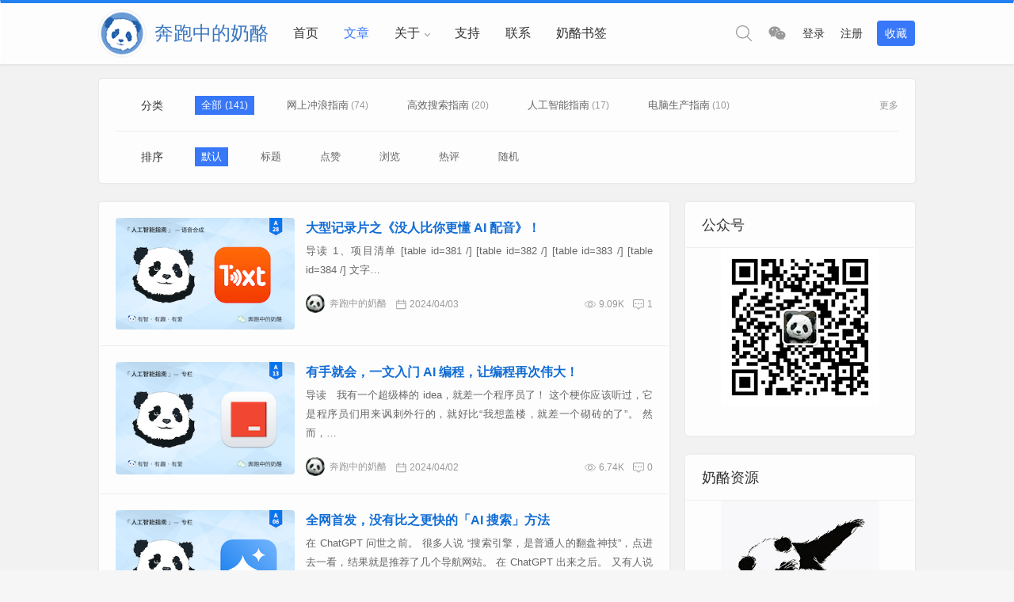

--- FILE ---
content_type: text/html; charset=UTF-8
request_url: https://www.runningcheese.com/posts/page/2
body_size: 27302
content:
<!doctype html>
<html lang="zh-Hans">

<head>
<meta http-equiv="Content-Type" content="text/html; charset=UTF-8">
<meta name="author" content="奔跑中的奶酪">
<meta name="viewport" content="width=device-width,height=device-height, initial-scale=1.0, user-scalable=no" />
<meta name="apple-mobile-web-app-capable" content="yes">
<meta http-equiv="Cache-Control" content="no-transform">
<meta http-equiv="Cache-Control" content="no-siteapp">
<meta http-equiv="Access-Control-Allow-Origin" content="*">
<title>文章 - 奔跑中的奶酪 - (第2页)</title>
<link href="https://www.runningcheese.com/favicon.ico" rel="shortcut icon" />

<meta name="description" content="" />
<meta name="keywords" content="文章" />
<link rel="canonical" href="https://www.runningcheese.com/posts"/>
<!--熊掌号-->
<meta name='robots' content='max-image-preview:large' />
<link rel='dns-prefetch' href='//www.runningcheese.com' />
<link rel='stylesheet' id='content-hiding-css-css' href='https://www.runningcheese.com/wp-content/plugins/content-hiding/css/content-hiding.min.css?ver=0.0.2' type='text/css' media='all' />
<link rel='stylesheet' id='style-css' href='https://www.runningcheese.com/wp-content/themes/mnews/style.css?ver=2017.03.18' type='text/css' media='all' />
<link rel='stylesheet' id='main-css' href='https://www.runningcheese.com/wp-content/themes/mnews/stylesheets/main1007.css?ver=1.0' type='text/css' media='' />
<style id='main-inline-css' type='text/css'>
.related_posts a:hover h3,.widget_salong_about .about h3,.widget_salong_about .about a.more,.widget_salong_word .sidebar_title h2,table.group_table td.woocommerce-grouped-product-list-item__quantity a.button,.woocommerce-tabs ul.tabs li.active a,#reviews h2.woocommerce-Reviews-title span,#reviews .comment_container .comment-text p.meta .woocommerce-review__author,.cart_totals .woocommerce-shipping-calculator .shipping-calculator-button,.woocommerce-MyAccount-navigation ul li a:hover,.woocommerce-MyAccount-navigation ul li.is-active a,.kx_list .kx_main .excerpt a,.sift_kx ul li.current a,.like_info .info span b,.videocat_list ul li.current a,.commentlist .comment_body .comment_info .author_name,.commentlist .comment_body .comment_info .author_name a.post_like .sl-login,.post_like .sl-button,.home_title .title span b,.ajax_filter .nav-filter li.active a,.content_post a{color:#3878F8;}.sift_kx ul li.current a,.post_like .sl-login,.post_like .sl-button{border-color:#3878F8;}.ajax_filter .nav-filter li.active a{border-bottom-color:#3878F8;}.kx_list h4,.videocat_list ul li.current:before{border-left-color:#3878F8;}.footer_btn a:hover svg,.post_like .sl-login svg,.post_like .sl-button svg,.slick>button:hover svg{fill:#3878F8;}.ias-spinner>div,.search_form .search_btn,.login.popup .popup_main .xh-regbox .xh-btn-primary,.sl_main .count,.dwqa-container .dwqa-questions-footer .dwqa-ask-question a,.dwqa-container input[type='submit'],.dwqa-btn,.contribute_form .submit,.salong_field_main .salong_field_area .salong_file_button a.salong_upload_button b,.salong_message .inout_box .tablenav .button-secondary:hover,ul.ui-autocomplete li:hover,.product_sift .sift_li ul li.current-cat-ancestor,.product_sift .sift_li ul li.current-cat-parent,.product_sift .sift_li ul li.current-cat,.product_main .product_img .added_to_cart,.product_main .product_img a.button,.butterBar,.post_like .sl-login.liked,.post_like .sl-login:hover,.post_like .sl-button.liked,.post_like .sl-button:hover,.author_btn a.followed,.author_btn a.followed.unfollow,li.contribute_btn a,.page404 a.button,.button-primary,.submit,a.certification,.woocommerce-pagination a,a.woocommerce-MyAccount-downloads-file,.woocommerce-notice a.restore-item,.woocommerce-error li a.restore-item,.woocommerce-info a.restore-item,.woocommerce-message a.restore-item,.woocommerce-notice .button,.woocommerce-error li .button,.woocommerce-info .button,.woocommerce-message .button,.woocommerce-store-notice a,a.wc-backward,.return-to-shop a.button,input.button,button.button,.buttons a.button,a.checkout-button,.single_add_to_cart_button,.btnColor{background-color:#3878F8;color:#fff;}.home_title .button a:hover,.grid_post .post_grid h2:hover,.related_tagposts a:hover,.footer .wrapper a:hover,.widget_salong_user .new_post:hover,.widget_salong_user .author_name h4:hover,.recent-comments a.comment_con:hover,.widget_salong_kx .more:hover,.widget_salong_follow_post ul li a.thumb:hover h3,.provinceCityAll .list ul li a.current,.salong_field_main .salong_field_area .salong_file_button a.salong_upload_button:hover span,.author_subtabs ul.tabs li.current h5,.author_subtabs ul.tabs li.current a,.author_subtabs ul.tabs li.current span,.author_subtabs ul.tabs li a:hover,.follow_posts ul li a h3:hover,.author_tabs .nav_move ul.tabs li.current a span,.author_tabs .nav_move ul.tabs li.current a h4,.author_tabs .nav_move ul.tabs li a:hover span,.author_tabs .nav_move ul.tabs li a:hover h4,table.group_table td.woocommerce-grouped-product-list-item__quantity a.button:hover,.product_sift a.more:hover,.product_sift .sift_li ul li a:hover,.kx_list .kx_main .excerpt a:hover,.videocat_list ul li:hover a,.crumbs a:hover,.commentlist .comment_body .comment_btn a.sl-login.liked,.commentlist .comment_body .comment_btn a.sl-login:hover,.commentlist .comment_body .comment_btn a.sl-comment.liked,.commentlist .comment_body .comment_btn a.sl-comment:hover,.commentlist .comment_body .comment_btn a:hover,.prevnext>a:hover,.tags a:hover,.all_user_list .user_main a.title h3:hover,ul#link-home li a:hover span,.postinfo a:hover,.header .header_btn ul.menu li.center .sub-menu li.current span, .header .header_btn ul.menu li.center .sub-menu li.current h4,.header .header_btn ul.menu li.center .sub-menu li a:hover span, .header .header_btn ul.menu li.center .sub-menu li a:hover h4,.header .header_menu ul.menu li:hover > a,.header .header_menu ul.menu li.current-menu-ancestor > a, .header .header_menu ul.menu li.current-menu-parent > a, .header .header_menu ul.menu li.current-menu-item > a,a:hover{color:#3878F8;}.side_btn a.btn.top:hover,.side_btn a.btn:hover,.side_btn a.btn span,.login.popup .popup_main .xh-regbox .xh-btn-primary:hover,.search_form .search_btn:hover,.single .pagination>span,.pagination span.current,.pagination span.current:hover,.pagination a:hover,.salong_message .inout_box .tablenav .button-secondary:hover,.provinceCityAll .tabs ul li a.current,.salong_field_main .salong_field_area .salong_file_button a.salong_upload_button:hover b,.contribute_form .submit:hover,.contribute_form .reset:hover,.dwqa-container .dwqa-questions-footer .dwqa-ask-question a:hover,.dwqa-container input[type='submit']:hover,.dwqa-btn:hover,.tags .tag_could a:hover,.product_sift .sift_li ul li.current-cat-ancestor:hover,.product_sift .sift_li ul li.current-cat-parent:hover,.product_sift .sift_li ul li.current-cat:hover,.product_main .product_img .added_to_cart:hover,.product_main .product_img a.button:hover,.sift_kx ul li a:hover,form.post-password-form input[type='submit'],.is_category a:hover,.author_btn a:hover,li.contribute_btn a:hover,.page404 a.button:hover,.button-primary:hover,.submit:hover,a.certification:hover,.woocommerce-pagination a:hover,a.woocommerce-MyAccount-downloads-file:hover,.woocommerce-notice a.restore-item:hover,.woocommerce-error li a.restore-item:hover,.woocommerce-info a.restore-item:hover,.woocommerce-message a.restore-item:hover,.woocommerce-notice .button:hover,.woocommerce-error li .button:hover,.woocommerce-info .button:hover,.woocommerce-message .button:hover,.woocommerce-store-notice a:hover,a.wc-backward:hover,.return-to-shop a.button:hover,input.button:hover,button.button:hover,.buttons a.button:hover,a.checkout-button:hover,.single_add_to_cart_button:hover,.btnColor:hover{background-color:#3878F8;color:#fff;}.user_list .user_main:hover,.readers-list li a:hover,#link-page ul.blogroll li:hover,.sift_kx ul li a:hover,.post_like .sl-login.liked,.post_like .sl-login:hover,.post_like .sl-button.liked,.post_like .sl-button:hover,.all_user_list .user_main:hover,.header .header_menu ul.menu li.current-menu-ancestor.menu-item-has-children::before, .header .header_menu ul.menu li.current-menu-parent.menu-item-has-children::before, .header .header_menu ul.menu li.current-menu-item.menu-item-has-children::before,.header .header_menu ul.menu li.menu-item-has-children:hover:before,input:focus,textarea:focus,.share > div a:hover{border-color:#3878F8;}.author_tabs .nav_move ul.tabs li.current,.author_tabs .nav_move ul.tabs li:hover,.videocat_list ul li:hover:before{border-left-color:#3878F8;}.author_subtabs ul.tabs li.current a{border-top-color:#3878F8;}.provinceCityAll .tabs{border-bottom-color:#3878F8;}.mobile_btn ul li a:hover svg,.author_tabs .nav_move ul.tabs li.current a svg,.author_tabs .nav_move ul.tabs li a:hover svg,.ajax_cart .cart_btn:hover svg.cart,.video_btn:hover svg,.commentlist .comment_body .comment_btn a.sl-login.liked svg,.commentlist .comment_body .comment_btn a.sl-login:hover svg,.commentlist .comment_body .comment_btn a.sl-comment.liked svg,.commentlist .comment_body .comment_btn a.sl-comment:hover svg,.header .header_btn ul.menu li.center .sub-menu li:hover svg,.header .header_btn ul.menu li.center .sub-menu li.current svg,.header .header_btn ul.menu li a:hover svg,.share > div a:hover svg{fill:#3878F8;}div.circle,.side_btn a.btn.top,.footer{background-color:#09013D;}#header{
   margin: 0 auto;
}

.post-head h2 a {
    color: #3a76bf;
    font-size: 16px;
    font-weight: bold;
}
</style>
<link rel='stylesheet' id='wp-block-library-css' href='https://www.runningcheese.com/wp-includes/css/dist/block-library/style.min.css?ver=6.4.7' type='text/css' media='all' />
<style id='wp-block-library-theme-inline-css' type='text/css'>
.wp-block-audio figcaption{color:#555;font-size:13px;text-align:center}.is-dark-theme .wp-block-audio figcaption{color:hsla(0,0%,100%,.65)}.wp-block-audio{margin:0 0 1em}.wp-block-code{border:1px solid #ccc;border-radius:4px;font-family:Menlo,Consolas,monaco,monospace;padding:.8em 1em}.wp-block-embed figcaption{color:#555;font-size:13px;text-align:center}.is-dark-theme .wp-block-embed figcaption{color:hsla(0,0%,100%,.65)}.wp-block-embed{margin:0 0 1em}.blocks-gallery-caption{color:#555;font-size:13px;text-align:center}.is-dark-theme .blocks-gallery-caption{color:hsla(0,0%,100%,.65)}.wp-block-image figcaption{color:#555;font-size:13px;text-align:center}.is-dark-theme .wp-block-image figcaption{color:hsla(0,0%,100%,.65)}.wp-block-image{margin:0 0 1em}.wp-block-pullquote{border-bottom:4px solid;border-top:4px solid;color:currentColor;margin-bottom:1.75em}.wp-block-pullquote cite,.wp-block-pullquote footer,.wp-block-pullquote__citation{color:currentColor;font-size:.8125em;font-style:normal;text-transform:uppercase}.wp-block-quote{border-left:.25em solid;margin:0 0 1.75em;padding-left:1em}.wp-block-quote cite,.wp-block-quote footer{color:currentColor;font-size:.8125em;font-style:normal;position:relative}.wp-block-quote.has-text-align-right{border-left:none;border-right:.25em solid;padding-left:0;padding-right:1em}.wp-block-quote.has-text-align-center{border:none;padding-left:0}.wp-block-quote.is-large,.wp-block-quote.is-style-large,.wp-block-quote.is-style-plain{border:none}.wp-block-search .wp-block-search__label{font-weight:700}.wp-block-search__button{border:1px solid #ccc;padding:.375em .625em}:where(.wp-block-group.has-background){padding:1.25em 2.375em}.wp-block-separator.has-css-opacity{opacity:.4}.wp-block-separator{border:none;border-bottom:2px solid;margin-left:auto;margin-right:auto}.wp-block-separator.has-alpha-channel-opacity{opacity:1}.wp-block-separator:not(.is-style-wide):not(.is-style-dots){width:100px}.wp-block-separator.has-background:not(.is-style-dots){border-bottom:none;height:1px}.wp-block-separator.has-background:not(.is-style-wide):not(.is-style-dots){height:2px}.wp-block-table{margin:0 0 1em}.wp-block-table td,.wp-block-table th{word-break:normal}.wp-block-table figcaption{color:#555;font-size:13px;text-align:center}.is-dark-theme .wp-block-table figcaption{color:hsla(0,0%,100%,.65)}.wp-block-video figcaption{color:#555;font-size:13px;text-align:center}.is-dark-theme .wp-block-video figcaption{color:hsla(0,0%,100%,.65)}.wp-block-video{margin:0 0 1em}.wp-block-template-part.has-background{margin-bottom:0;margin-top:0;padding:1.25em 2.375em}
</style>
<style id='classic-theme-styles-inline-css' type='text/css'>
/*! This file is auto-generated */
.wp-block-button__link{color:#fff;background-color:#32373c;border-radius:9999px;box-shadow:none;text-decoration:none;padding:calc(.667em + 2px) calc(1.333em + 2px);font-size:1.125em}.wp-block-file__button{background:#32373c;color:#fff;text-decoration:none}
</style>
<style id='global-styles-inline-css' type='text/css'>
body{--wp--preset--color--black: #000000;--wp--preset--color--cyan-bluish-gray: #abb8c3;--wp--preset--color--white: #ffffff;--wp--preset--color--pale-pink: #f78da7;--wp--preset--color--vivid-red: #cf2e2e;--wp--preset--color--luminous-vivid-orange: #ff6900;--wp--preset--color--luminous-vivid-amber: #fcb900;--wp--preset--color--light-green-cyan: #7bdcb5;--wp--preset--color--vivid-green-cyan: #00d084;--wp--preset--color--pale-cyan-blue: #8ed1fc;--wp--preset--color--vivid-cyan-blue: #0693e3;--wp--preset--color--vivid-purple: #9b51e0;--wp--preset--gradient--vivid-cyan-blue-to-vivid-purple: linear-gradient(135deg,rgba(6,147,227,1) 0%,rgb(155,81,224) 100%);--wp--preset--gradient--light-green-cyan-to-vivid-green-cyan: linear-gradient(135deg,rgb(122,220,180) 0%,rgb(0,208,130) 100%);--wp--preset--gradient--luminous-vivid-amber-to-luminous-vivid-orange: linear-gradient(135deg,rgba(252,185,0,1) 0%,rgba(255,105,0,1) 100%);--wp--preset--gradient--luminous-vivid-orange-to-vivid-red: linear-gradient(135deg,rgba(255,105,0,1) 0%,rgb(207,46,46) 100%);--wp--preset--gradient--very-light-gray-to-cyan-bluish-gray: linear-gradient(135deg,rgb(238,238,238) 0%,rgb(169,184,195) 100%);--wp--preset--gradient--cool-to-warm-spectrum: linear-gradient(135deg,rgb(74,234,220) 0%,rgb(151,120,209) 20%,rgb(207,42,186) 40%,rgb(238,44,130) 60%,rgb(251,105,98) 80%,rgb(254,248,76) 100%);--wp--preset--gradient--blush-light-purple: linear-gradient(135deg,rgb(255,206,236) 0%,rgb(152,150,240) 100%);--wp--preset--gradient--blush-bordeaux: linear-gradient(135deg,rgb(254,205,165) 0%,rgb(254,45,45) 50%,rgb(107,0,62) 100%);--wp--preset--gradient--luminous-dusk: linear-gradient(135deg,rgb(255,203,112) 0%,rgb(199,81,192) 50%,rgb(65,88,208) 100%);--wp--preset--gradient--pale-ocean: linear-gradient(135deg,rgb(255,245,203) 0%,rgb(182,227,212) 50%,rgb(51,167,181) 100%);--wp--preset--gradient--electric-grass: linear-gradient(135deg,rgb(202,248,128) 0%,rgb(113,206,126) 100%);--wp--preset--gradient--midnight: linear-gradient(135deg,rgb(2,3,129) 0%,rgb(40,116,252) 100%);--wp--preset--font-size--small: 13px;--wp--preset--font-size--medium: 20px;--wp--preset--font-size--large: 36px;--wp--preset--font-size--x-large: 42px;--wp--preset--spacing--20: 0.44rem;--wp--preset--spacing--30: 0.67rem;--wp--preset--spacing--40: 1rem;--wp--preset--spacing--50: 1.5rem;--wp--preset--spacing--60: 2.25rem;--wp--preset--spacing--70: 3.38rem;--wp--preset--spacing--80: 5.06rem;--wp--preset--shadow--natural: 6px 6px 9px rgba(0, 0, 0, 0.2);--wp--preset--shadow--deep: 12px 12px 50px rgba(0, 0, 0, 0.4);--wp--preset--shadow--sharp: 6px 6px 0px rgba(0, 0, 0, 0.2);--wp--preset--shadow--outlined: 6px 6px 0px -3px rgba(255, 255, 255, 1), 6px 6px rgba(0, 0, 0, 1);--wp--preset--shadow--crisp: 6px 6px 0px rgba(0, 0, 0, 1);}:where(.is-layout-flex){gap: 0.5em;}:where(.is-layout-grid){gap: 0.5em;}body .is-layout-flow > .alignleft{float: left;margin-inline-start: 0;margin-inline-end: 2em;}body .is-layout-flow > .alignright{float: right;margin-inline-start: 2em;margin-inline-end: 0;}body .is-layout-flow > .aligncenter{margin-left: auto !important;margin-right: auto !important;}body .is-layout-constrained > .alignleft{float: left;margin-inline-start: 0;margin-inline-end: 2em;}body .is-layout-constrained > .alignright{float: right;margin-inline-start: 2em;margin-inline-end: 0;}body .is-layout-constrained > .aligncenter{margin-left: auto !important;margin-right: auto !important;}body .is-layout-constrained > :where(:not(.alignleft):not(.alignright):not(.alignfull)){max-width: var(--wp--style--global--content-size);margin-left: auto !important;margin-right: auto !important;}body .is-layout-constrained > .alignwide{max-width: var(--wp--style--global--wide-size);}body .is-layout-flex{display: flex;}body .is-layout-flex{flex-wrap: wrap;align-items: center;}body .is-layout-flex > *{margin: 0;}body .is-layout-grid{display: grid;}body .is-layout-grid > *{margin: 0;}:where(.wp-block-columns.is-layout-flex){gap: 2em;}:where(.wp-block-columns.is-layout-grid){gap: 2em;}:where(.wp-block-post-template.is-layout-flex){gap: 1.25em;}:where(.wp-block-post-template.is-layout-grid){gap: 1.25em;}.has-black-color{color: var(--wp--preset--color--black) !important;}.has-cyan-bluish-gray-color{color: var(--wp--preset--color--cyan-bluish-gray) !important;}.has-white-color{color: var(--wp--preset--color--white) !important;}.has-pale-pink-color{color: var(--wp--preset--color--pale-pink) !important;}.has-vivid-red-color{color: var(--wp--preset--color--vivid-red) !important;}.has-luminous-vivid-orange-color{color: var(--wp--preset--color--luminous-vivid-orange) !important;}.has-luminous-vivid-amber-color{color: var(--wp--preset--color--luminous-vivid-amber) !important;}.has-light-green-cyan-color{color: var(--wp--preset--color--light-green-cyan) !important;}.has-vivid-green-cyan-color{color: var(--wp--preset--color--vivid-green-cyan) !important;}.has-pale-cyan-blue-color{color: var(--wp--preset--color--pale-cyan-blue) !important;}.has-vivid-cyan-blue-color{color: var(--wp--preset--color--vivid-cyan-blue) !important;}.has-vivid-purple-color{color: var(--wp--preset--color--vivid-purple) !important;}.has-black-background-color{background-color: var(--wp--preset--color--black) !important;}.has-cyan-bluish-gray-background-color{background-color: var(--wp--preset--color--cyan-bluish-gray) !important;}.has-white-background-color{background-color: var(--wp--preset--color--white) !important;}.has-pale-pink-background-color{background-color: var(--wp--preset--color--pale-pink) !important;}.has-vivid-red-background-color{background-color: var(--wp--preset--color--vivid-red) !important;}.has-luminous-vivid-orange-background-color{background-color: var(--wp--preset--color--luminous-vivid-orange) !important;}.has-luminous-vivid-amber-background-color{background-color: var(--wp--preset--color--luminous-vivid-amber) !important;}.has-light-green-cyan-background-color{background-color: var(--wp--preset--color--light-green-cyan) !important;}.has-vivid-green-cyan-background-color{background-color: var(--wp--preset--color--vivid-green-cyan) !important;}.has-pale-cyan-blue-background-color{background-color: var(--wp--preset--color--pale-cyan-blue) !important;}.has-vivid-cyan-blue-background-color{background-color: var(--wp--preset--color--vivid-cyan-blue) !important;}.has-vivid-purple-background-color{background-color: var(--wp--preset--color--vivid-purple) !important;}.has-black-border-color{border-color: var(--wp--preset--color--black) !important;}.has-cyan-bluish-gray-border-color{border-color: var(--wp--preset--color--cyan-bluish-gray) !important;}.has-white-border-color{border-color: var(--wp--preset--color--white) !important;}.has-pale-pink-border-color{border-color: var(--wp--preset--color--pale-pink) !important;}.has-vivid-red-border-color{border-color: var(--wp--preset--color--vivid-red) !important;}.has-luminous-vivid-orange-border-color{border-color: var(--wp--preset--color--luminous-vivid-orange) !important;}.has-luminous-vivid-amber-border-color{border-color: var(--wp--preset--color--luminous-vivid-amber) !important;}.has-light-green-cyan-border-color{border-color: var(--wp--preset--color--light-green-cyan) !important;}.has-vivid-green-cyan-border-color{border-color: var(--wp--preset--color--vivid-green-cyan) !important;}.has-pale-cyan-blue-border-color{border-color: var(--wp--preset--color--pale-cyan-blue) !important;}.has-vivid-cyan-blue-border-color{border-color: var(--wp--preset--color--vivid-cyan-blue) !important;}.has-vivid-purple-border-color{border-color: var(--wp--preset--color--vivid-purple) !important;}.has-vivid-cyan-blue-to-vivid-purple-gradient-background{background: var(--wp--preset--gradient--vivid-cyan-blue-to-vivid-purple) !important;}.has-light-green-cyan-to-vivid-green-cyan-gradient-background{background: var(--wp--preset--gradient--light-green-cyan-to-vivid-green-cyan) !important;}.has-luminous-vivid-amber-to-luminous-vivid-orange-gradient-background{background: var(--wp--preset--gradient--luminous-vivid-amber-to-luminous-vivid-orange) !important;}.has-luminous-vivid-orange-to-vivid-red-gradient-background{background: var(--wp--preset--gradient--luminous-vivid-orange-to-vivid-red) !important;}.has-very-light-gray-to-cyan-bluish-gray-gradient-background{background: var(--wp--preset--gradient--very-light-gray-to-cyan-bluish-gray) !important;}.has-cool-to-warm-spectrum-gradient-background{background: var(--wp--preset--gradient--cool-to-warm-spectrum) !important;}.has-blush-light-purple-gradient-background{background: var(--wp--preset--gradient--blush-light-purple) !important;}.has-blush-bordeaux-gradient-background{background: var(--wp--preset--gradient--blush-bordeaux) !important;}.has-luminous-dusk-gradient-background{background: var(--wp--preset--gradient--luminous-dusk) !important;}.has-pale-ocean-gradient-background{background: var(--wp--preset--gradient--pale-ocean) !important;}.has-electric-grass-gradient-background{background: var(--wp--preset--gradient--electric-grass) !important;}.has-midnight-gradient-background{background: var(--wp--preset--gradient--midnight) !important;}.has-small-font-size{font-size: var(--wp--preset--font-size--small) !important;}.has-medium-font-size{font-size: var(--wp--preset--font-size--medium) !important;}.has-large-font-size{font-size: var(--wp--preset--font-size--large) !important;}.has-x-large-font-size{font-size: var(--wp--preset--font-size--x-large) !important;}
.wp-block-navigation a:where(:not(.wp-element-button)){color: inherit;}
:where(.wp-block-post-template.is-layout-flex){gap: 1.25em;}:where(.wp-block-post-template.is-layout-grid){gap: 1.25em;}
:where(.wp-block-columns.is-layout-flex){gap: 2em;}:where(.wp-block-columns.is-layout-grid){gap: 2em;}
.wp-block-pullquote{font-size: 1.5em;line-height: 1.6;}
</style>
<link rel='stylesheet' id='fancybox-css' href='https://www.runningcheese.com/wp-content/themes/mnews/stylesheets/jquery.fancybox.min.css?ver=3.0.6' type='text/css' media='screen' />
<link rel='stylesheet' id='prettify-css' href='https://www.runningcheese.com/wp-content/themes/mnews/stylesheets/prettify-dark-min.css?ver=1.0' type='text/css' media='screen' />
<link rel='stylesheet' id='tablepress-default-css' href='https://www.runningcheese.com/wp-content/tablepress-combined.min.css?ver=60' type='text/css' media='all' />
<script type="text/javascript" src="https://www.runningcheese.com/wp-content/themes/mnews/js/jquery.min.js?ver=3.1.1" id="jquery-js"></script>
<script type="text/javascript" src="https://www.runningcheese.com/wp-content/themes/mnews/js/headroom.min.js?ver=0.9.4" id="headroom-js"></script>
<script type="text/javascript" src="https://www.runningcheese.com/wp-content/themes/mnews/js/prettify-min.js?ver=1.0" id="prettify-js"></script>
<script type="text/javascript" id="post-like-js-extra">
/* <![CDATA[ */
var simpleLikes = {"ajaxurl":"https:\/\/www.runningcheese.com\/wp-admin\/admin-ajax.php","like":"\u8d5e","unlike":"\u5df2\u8d5e"};
/* ]]> */
</script>
<script type="text/javascript" src="https://www.runningcheese.com/wp-content/themes/mnews/js/post-like-min.js?ver=0.5" id="post-like-js"></script>
<script type="text/javascript" id="salong-follow-js-extra">
/* <![CDATA[ */
var salong_vars = {"processing_error":"\u5904\u7406\u8bf7\u6c42\u65f6\u51fa\u73b0\u9519\u8bef\uff01","login_required":"\u547c\uff0c\u60a8\u5fc5\u987b\u767b\u5f55\u624d\u80fd\u5173\u6ce8\u7528\u6237\uff01","logged_in":"false","ajaxurl":"https:\/\/www.runningcheese.com\/wp-admin\/admin-ajax.php","nonce":"cc3d9ef097"};
/* ]]> */
</script>
<script type="text/javascript" src="https://www.runningcheese.com/wp-content/themes/mnews/js/follow-min.js?ver=6.4.7" id="salong-follow-js"></script>
<link rel="alternate" type="application/json+oembed" href="https://www.runningcheese.com/wp-json/oembed/1.0/embed?url=https%3A%2F%2Fwww.runningcheese.com%2Fposts" />
<link rel="alternate" type="text/xml+oembed" href="https://www.runningcheese.com/wp-json/oembed/1.0/embed?url=https%3A%2F%2Fwww.runningcheese.com%2Fposts&#038;format=xml" />
<link rel="canonical" href="https://www.runningcheese.com/posts" />
<meta name="redi-version" content="1.2.4" /><style type="text/css" title="dynamic-css" class="options-output">body{background-color:#f6f6f6;background-repeat:inherit;background-size:inherit;background-attachment:fixed;background-position:center center;}</style></head>

<body class="paged page-template page-template-template-post page-template-template-post-php page page-id-15595 paged-2 page-paged-2">
    <header class="header">
        <section id="header_main" class="header_main">
            <section class="wrapper">
                <!--LOGO-->
                <a href="https://www.runningcheese.com" class="logo" title="奔跑中的奶酪-有智，有趣，有爱"><img src="https://www.runningcheese.com/wp-content/uploads/2019/07/11/2019071115110119.png" alt="奔跑中的奶酪-有智，有趣，有爱"></a>
                <span  class="blog-title left"  style="color:#3a76bf;font-size:24px;">      奔跑中的奶酪      </span >
                <!--菜单-->
                <nav class="header_menu"><ul class="menu"><li><a href="http://www.runningcheese.com">首页</a></li>
<li class="current-menu-item"><a href="https://www.runningcheese.com/posts" aria-current="page">文章</a></li>
<li class="menu-item-has-children"><a>关于</a>
<ul class="sub-menu">
	<li><a href="https://www.runningcheese.com/about">关于</a></li>
	<li><a href="https://www.runningcheese.com/?page_id=4373">友情链接</a></li>
	<li><a href="https://www.runningcheese.com/?page_id=1560">投稿</a></li>
</ul>
</li>
<li><a href="https://www.runningcheese.com/donate">支持</a></li>
<li><a href="https://www.runningcheese.com/feedback">联系</a></li>
<li><a href="https://www.runningcheese.com/cheesebookmarks">奶酪书签</a></li>
</ul></nav>                <!--按钮-->
                <div class="header_menu header_btn">
                    <ul class="menu">
                        <li class="search"><a href="#search" title="点击搜索"><svg t="1510287126901" class="icon" viewBox="0 0 1024 1024" version="1.1" xmlns="http://www.w3.org/2000/svg" p-id="2420" xmlns:xlink="http://www.w3.org/1999/xlink"><path d="M430.72 782.4C229.44 782.4 66.272 622.08 66.272 424 66.272 225.92 229.44 65.28 430.72 65.28 632 65.28 795.2 225.92 795.2 424 795.2 622.08 632 782.4 430.72 782.4L430.72 782.4ZM1014.016 968 749.728 707.84C818.912 632.64 861.44 533.44 861.44 424 861.44 189.76 668.608 0 430.72 0 192.832 0 0 189.76 0 424 0 657.92 192.832 847.68 430.72 847.68 533.504 847.68 627.776 812.16 701.824 752.96L967.168 1014.08C980.128 1026.88 1001.088 1026.88 1014.016 1014.08 1026.976 1001.6 1026.976 980.8 1014.016 968L1014.016 968Z" p-id="2421"></path></svg></a></li><li class="program"><a href="#program" title="用手机微信扫描"><svg t="1509603359747" class="icon" viewBox="0 0 1024 1024" version="1.1" xmlns="http://www.w3.org/2000/svg" p-id="2786" xmlns:xlink="http://www.w3.org/1999/xlink"><path d="M778.748 575.633c-15.732 0-31.641-15.732-31.641-31.817 0-15.82 15.908-31.817 31.641-31.817 23.994 0 39.903 15.997 39.903 31.817 0 15.997-15.908 31.817-39.903 31.817M603.494 575.633c-15.82 0-31.817-15.732-31.817-31.817 0-15.82 15.997-31.817 31.817-31.817 24.17 0 39.903 15.997 39.903 31.817 0 15.997-15.732 31.817-39.903 31.817M962 615.447c0-127.354-127.442-231.153-270.615-231.153-151.612 0-270.879 103.887-270.879 231.153 0 127.705 119.356 231.153 270.879 231.153 31.729 0 63.721-7.911 95.537-15.908l87.364 47.901-23.906-79.628c63.896-48.076 111.621-111.622 111.621-183.516M277.068 360.477c-23.906 0-47.989-15.997-47.989-39.815 0-23.994 24.082-39.727 47.989-39.727 23.906 0 39.727 15.732 39.727 39.727 0 23.818-15.82 39.815-39.727 39.815M499.959 280.847c24.082 0 39.903 15.82 39.903 39.727 0 23.818-15.82 39.815-39.903 39.815-23.818 0-47.724-15.997-47.724-39.815 0-23.994 23.906-39.727 47.724-39.727M671.17 367.156c10.372 0 20.567 0.791 30.762 1.933-27.598-128.32-164.795-223.682-321.416-223.682-175.078 0-318.516 119.268-318.516 270.879 0 87.451 47.724 159.346 127.442 215.068l-31.817 95.8 111.357-55.81c39.815 7.822 71.807 15.908 111.533 15.908 10.020 0 19.951-0.44 29.707-1.143-6.153-21.357-9.844-43.594-9.844-66.797 0.088-139.219 119.531-252.158 270.791-252.158z" p-id="2787"></path></svg></a></li><li class="login"><a href="https://www.runningcheese.com/wp-login.php?redirect_to=%2Fposts%2Fpage%2F2">登录</a></li><li class="reg"><a href="https://www.runningcheese.com/wp-login.php?action=register">注册</a></li><li class="contribute_btn"><a href="https://www.runningcheese.com/wp-login.php?redirect_to=%2Fposts%2Fpage%2F2">收藏</a></li>                    </ul>
                </div>
                <button class="btn menu"><svg t="1514275978476" class="icon" viewBox="0 0 1024 1024" version="1.1" xmlns="http://www.w3.org/2000/svg" xmlns:xlink="http://www.w3.org/1999/xlink"><path d="M934.48936 203.517183 89.511663 203.517183c-14.813381 0-26.824949-11.998265-26.824949-26.824949s12.010545-26.824949 26.824949-26.824949l844.977697 0c14.813381 0 26.824949 11.998265 26.824949 26.824949S949.302741 203.517183 934.48936 203.517183z" p-id="1857"></path><path d="M934.48936 538.824949 89.511663 538.824949c-14.813381 0-26.824949-11.997242-26.824949-26.824949 0-14.826684 12.010545-26.824949 26.824949-26.824949l844.977697 0c14.813381 0 26.824949 11.998265 26.824949 26.824949C961.313286 526.826684 949.302741 538.824949 934.48936 538.824949z" p-id="1858"></path><path d="M934.48936 874.132714 89.511663 874.132714c-14.813381 0-26.824949-11.997242-26.824949-26.824949s12.010545-26.824949 26.824949-26.824949l844.977697 0c14.813381 0 26.824949 11.997242 26.824949 26.824949S949.302741 874.132714 934.48936 874.132714z"></path></svg><svg t="1514277222979" class="close" viewBox="0 0 1024 1024" version="1.1" xmlns="http://www.w3.org/2000/svg" xmlns:xlink="http://www.w3.org/1999/xlink"><path d="M891.264 901.248a30.784 30.784 0 0 1-21.76-9.024L128.256 150.976a30.72 30.72 0 1 1 43.52-43.52l741.312 741.312a30.848 30.848 0 0 1-21.824 52.48"></path><path d="M150.016 901.248a30.72 30.72 0 0 1-21.76-52.544L869.568 107.456a30.784 30.784 0 0 1 43.456 43.52L171.776 892.224a30.72 30.72 0 0 1-21.76 9.024"></path></svg></button>
                <div class="circle menu"></div>
                                <a href="https://www.runningcheese.com/wp-login.php?redirect_to=%2Fposts%2Fpage%2F2" class="btn login"><svg t="1514097289763" class="icon" viewBox="0 0 1024 1024" version="1.1" xmlns="http://www.w3.org/2000/svg" p-id="2398" xmlns:xlink="http://www.w3.org/1999/xlink"><path d="M637.953132 548.278251c71.730695-40.298821 120.348995-116.815519 120.348995-204.542536 0-129.46256-105.705484-234.781234-235.641835-234.781234-129.936351 0-235.628532 105.318674-235.628532 234.781234 0 84.393085 45.041846 158.307516 112.302739 199.683878-152.041812 47.787376-262.605953 189.523471-262.605953 356.600721 0 5.058203 0.560772 9.956769 0.762363 14.97404l52.356438 0c-0.230244-4.986571-0.76134-9.914814-0.76134-14.97404 0-177.279612 144.855132-321.502341 322.909387-321.502341 178.054255 0 322.910411 144.222729 322.910411 321.502341 0 5.058203-0.532119 9.987468-0.775666 14.97404l52.371788 0c0.200568-5.016247 0.760317-9.914814 0.760317-14.97404C887.263268 737.931682 783.009855 600.017636 637.953132 548.278251zM339.389222 343.735715c0-100.588953 82.208327-182.423773 183.27107-182.423773 101.06479 0 183.272094 81.83482 183.272094 182.423773 0 100.589976-82.207303 182.423773-183.272094 182.423773C421.597549 526.159488 339.389222 444.325691 339.389222 343.735715z" p-id="2399"></path></svg></a>
                            </section>
        </section>
    </header>



<script>
var _hmt = _hmt || [];
(function() {
  var hm = document.createElement("script");
  hm.src = "https://hm.baidu.com/hm.js?3fa67305ec2830c16f117671cd2e15e1";
  var s = document.getElementsByTagName("script")[0]; 
  s.parentNode.insertBefore(hm, s);
})();
</script>


<main class="container">
   <article class="crumbs"><div class="wrapper"> <a itemprop="breadcrumb" href="https://www.runningcheese.com"><svg t="1509593621934" class="icon" viewBox="0 0 1211 1024" version="1.1" xmlns="http://www.w3.org/2000/svg" p-id="5132" xmlns:xlink="http://www.w3.org/1999/xlink"><path d="M701.828861 1021.752916v-303.411936H511.219135v304.062166c-5.836716 0-11.023201 0.650231-15.559455 0.650231H225.962457c-31.11891 0-51.864851-20.09571-51.864851-52.515081a35868.942174 35868.942174 0 0 1 0-374.082275c0-6.481826 5.186485-14.909225 9.72274-19.450599C265.508766 505.689973 347.197185 434.374523 428.885605 362.408843c54.460653-47.328596 108.916186-95.302303 163.376839-142.630899 4.536254-3.891144 8.427398-7.132057 13.613883-11.668311 32.414252 28.528228 64.833623 56.406225 97.247875 84.929333 106.325504 93.356731 212.651007 186.718582 319.621622 279.425082 11.668311 9.72274 16.209686 20.09571 16.209685 36.305395a32353.273295 32353.273295 0 0 0 0 355.276787c0 21.396171-5.186485 40.196539-22.691512 51.86485-6.481826 4.536254-14.909225 7.782288-22.041281 7.782288-95.302303 0.650231-191.254836 0-286.55714 0-1.950692-0.645111-3.246033-1.295341-5.836715-1.940452z m143.276009-839.575708V39.546309c0-29.173338 6.481826-36.305395 34.359824-36.305396h129.017016c22.041282 0 29.823569 8.427398 29.823569 33.064482 0 98.543216 0.650231 197.736663 0 296.279879 0 15.559455 3.891144 25.282195 14.909224 35.010054 47.328596 40.196539 93.356731 81.68842 140.035097 122.53007 22.691512 20.09571 23.341743 29.823569 3.891144 53.810422-11.668311 14.264114-22.691512 29.173338-35.010055 44.087683-14.264114 18.155258-26.582656 18.800368-43.437452 3.891144-165.322411-146.522043-329.994592-292.393855-495.317003-438.910778-5.836716-5.186485-11.668311-9.72274-18.155257-15.559455-36.955626 33.064482-73.906132 65.478734-110.861758 97.898105-134.198381 118.638926-267.751651 237.282971-401.955152 355.927017-18.155258 16.209686-29.173338 14.909225-44.732794-3.891144-12.318542-15.559455-25.282195-31.769141-37.600736-47.328596-14.264114-18.800368-13.613883-30.46868 3.891143-46.033255C88.518043 427.887577 163.724636 361.113502 238.280999 294.984537c99.843677-88.170246 199.682235-175.695381 299.525912-264.515857 45.383024-40.196539 89.465587-40.196539 134.848611 0 53.810422 47.973707 107.620845 95.302303 161.431268 143.281129 2.590683 1.945572 5.831596 4.536254 11.01808 8.427399z"></path></svg>首页</a>&nbsp; - &nbsp;<span class="current">文章</span><span class="count">共<b>141</b>篇</span></div></article>    <div class="wrapper">
        

<section class="product_sift">
    <div class="sift_li">
        <h4>
            分类        </h4>
        <ul class="sift_more">
            <li class="current-cat">
                <a href="https://www.runningcheese.com/posts">
                    全部                </a>
                (141)
            </li>
            	<li class="cat-item cat-item-51"><a href="https://www.runningcheese.com/%e7%bd%91%e4%b8%8a%e5%86%b2%e6%b5%aa%e6%8c%87%e5%8d%97">网上冲浪指南</a> (74)
</li>
	<li class="cat-item cat-item-3"><a href="https://www.runningcheese.com/%e9%ab%98%e6%95%88%e6%90%9c%e7%b4%a2%e6%8c%87%e5%8d%97">高效搜索指南</a> (20)
</li>
	<li class="cat-item cat-item-110"><a href="https://www.runningcheese.com/%e4%ba%ba%e5%b7%a5%e6%99%ba%e8%83%bd%e6%8c%87%e5%8d%97">人工智能指南</a> (17)
</li>
	<li class="cat-item cat-item-56"><a href="https://www.runningcheese.com/%e7%94%b5%e8%84%91%e7%94%9f%e4%ba%a7%e6%8c%87%e5%8d%97">电脑生产指南</a> (10)
</li>
	<li class="cat-item cat-item-91"><a href="https://www.runningcheese.com/%e7%bb%88%e8%ba%ab%e5%ad%a6%e4%b9%a0%e6%8c%87%e5%8d%97">终身学习指南</a> (6)
</li>
	<li class="cat-item cat-item-72"><a href="https://www.runningcheese.com/%e5%86%85%e5%ae%b9%e7%94%9f%e4%ba%a7%e6%8c%87%e5%8d%97">内容生产指南</a> (4)
</li>
	<li class="cat-item cat-item-1"><a href="https://www.runningcheese.com/uncategorized">未分类</a> (3)
</li>
	<li class="cat-item cat-item-73"><a href="https://www.runningcheese.com/%e6%89%8b%e6%9c%ba%e5%88%9b%e4%bd%9c%e6%8c%87%e5%8d%97">手机创作指南</a> (2)
</li>
	<li class="cat-item cat-item-111"><a href="https://www.runningcheese.com/%e5%8d%81%e5%a4%a7%e5%ad%a6%e7%a7%91%e6%8c%87%e5%8d%97">十大学科指南</a> (2)
</li>
	<li class="cat-item cat-item-112"><a href="https://www.runningcheese.com/mac-%e7%94%9f%e4%ba%a7%e6%8c%87%e5%8d%97">Mac 生产指南</a> (2)
</li>
	<li class="cat-item cat-item-71"><a href="https://www.runningcheese.com/%e7%a1%ac%e4%bb%b6%e6%95%b0%e7%a0%81%e6%8c%87%e5%8d%97">硬件数码指南</a> (1)
</li>
        </ul>
    </div>
            <div class="sift_li">
        <h4>
            排序        </h4>
        <ul class="sift_more">
            <li class="current-cat">
                <a href="https://www.runningcheese.com/posts/page/2" rel="nofollow">
                    默认                </a>
            </li>
            <li >
                <a href="https://www.runningcheese.com/posts/page/2/?order=title" rel="nofollow">
                    标题                </a>
            </li>
            <li >
                <a href="https://www.runningcheese.com/posts/page/2/?order=like" rel="nofollow">
                    点赞                </a>
            </li>
            <li >
                <a href="https://www.runningcheese.com/posts/page/2/?order=views" rel="nofollow">
                    浏览                </a>
            </li>
                        <li >
                <a href="https://www.runningcheese.com/posts/page/2/?order=comment" rel="nofollow">
                    热评                </a>
            </li>
            <li >
                <a href="https://www.runningcheese.com/posts/page/2/?order=rand" rel="nofollow">
                    随机                </a>
            </li>
        </ul>
    </div>
</section>

<script type="text/javascript" src="https://www.runningcheese.com/wp-content/themes/mnews/js/readmore.min.js"></script>
<script type="text/javascript">
    $window_width = $(window).width();

    if($window_width > 480){
        $height = 44;
    }else{
        $height = 36;
    }

    /*更多*/
    $('.sift_more').readmore({
        moreLink: '<a href="#" class="more">更多</a>',
        lessLink: '<a href="#" class="more">收起</a>',
        speed: 75,
        collapsedHeight: $height
    });

</script>        <section class="content" id="scroll">
            <section class="content_left">
                <ul class="ajaxposts">
                                        <li class="ajaxpost">
                        
    <article class="post_main simple">
        <a href="https://www.runningcheese.com/tts" class="imgeffect" title="大型记录片之《没人比你更懂 AI 配音》！"  target="_blank">
            <img class="thumb" src="https://www.runningcheese.com/wp-content/uploads/2025050705085459.png" alt="大型记录片之《没人比你更懂 AI 配音》！" />        </a>
        <h2><a href="https://www.runningcheese.com/tts" title="大型记录片之《没人比你更懂 AI 配音》！"  target="_blank">大型记录片之《没人比你更懂 AI 配音》！</a></h2>
            <!-- 摘要 -->
    <div class="excerpt">
        导读 1、项目清单 [table id=381 /] [table id=382 /] [table id=383 /] [table id=384 /] 文字&hellip;    </div>
    <!-- 摘要end -->
    
<div class="postinfo">
    <div class="left">
                <!--作者-->
        <span class="author"><a href="https://www.runningcheese.com/author/1" title="奔跑中的奶酪" target="_blank"><img class="avatar" src="https://www.runningcheese.com/wp-content/uploads/2019070607074296.png" alt="奔跑中的奶酪" />奔跑中的奶酪</a></span>
                <!--时间-->
        <span class="date"><svg t="1521337956805" class="icon" viewBox="0 0 1024 1024" version="1.1" xmlns="http://www.w3.org/2000/svg" p-id="3333" xmlns:xlink="http://www.w3.org/1999/xlink"><path d="M915.2 966.4h-768c-38.4 0-64-25.6-64-64v-640c0-38.4 25.6-64 64-64h128V102.4c0-19.2 12.8-32 32-32s32 12.8 32 32v96h384V102.4c0-19.2 12.8-32 32-32s32 12.8 32 32v96h128c38.4 0 64 25.6 64 64v640c0 38.4-32 64-64 64z m0-672c0-19.2-12.8-32-32-32h-96v96c0 19.2-12.8 32-32 32s-32-12.8-32-32V262.4h-384v96c0 19.2-12.8 32-32 32s-32-12.8-32-32V262.4H179.2c-19.2 0-32 12.8-32 32v160h768V294.4z m0 224h-768v352c0 19.2 12.8 32 32 32h704c19.2 0 32-12.8 32-32V518.4z"></path></svg><b>2024/04/03</b></span>
            </div>
    <div class="right">
                <!--浏览量-->
        <span class="view"><svg t="1509598715318" class="icon" viewBox="0 0 1024 1024" version="1.1" xmlns="http://www.w3.org/2000/svg" p-id="3089" xmlns:xlink="http://www.w3.org/1999/xlink"><path d="M509.952 199.68c-267.776 0-501.76 219.136-501.76 326.656s232.96 326.656 501.248 326.656 501.248-219.136 501.248-326.656S778.24 199.68 509.952 199.68z m0 608.768c-263.68 0-457.216-217.088-457.216-282.112s193.536-282.112 457.216-282.112 457.216 217.088 457.216 282.112-196.096 282.112-457.216 282.112z" p-id="3090"></path><path d="M509.44 309.248c-119.808 0-216.576 97.28-216.064 217.088 0 119.808 97.28 216.576 217.088 216.064 119.808 0 216.576-97.28 216.064-217.088 0-119.296-96.768-216.064-216.064-216.064h-1.024z m0 365.568c-80.384 0-145.408-65.536-145.408-145.92s65.536-145.408 145.92-145.408 145.408 65.536 145.408 145.92-65.024 145.408-145.408 145.408h-0.512z" p-id="3091"></path></svg><b>9.09K</b></span>
                <!--评论-->
        <span class="comment"><svg t="1510555347486" class="icon" viewBox="0 0 1024 1024" version="1.1" xmlns="http://www.w3.org/2000/svg" p-id="1861" xmlns:xlink="http://www.w3.org/1999/xlink"><path d="M256.000712 398.249356C220.653727 398.249356 191.999822 427.354272 191.999822 463.271214 191.999822 499.193736 220.653727 528.300047 256.000712 528.300047 291.343424 528.300047 319.99733 499.193736 319.99733 463.271214 319.99733 427.354272 291.343424 398.249356 256.000712 398.249356L256.000712 398.249356 256.000712 398.249356ZM512.002849 398.249356C476.655863 398.249356 448.000534 427.354272 448.000534 463.271214 448.000534 499.193736 476.660136 528.300047 512.002849 528.300047 547.344137 528.300047 575.999466 499.193736 575.999466 463.271214 575.999466 427.354272 547.344137 398.249356 512.002849 398.249356L512.002849 398.249356 512.002849 398.249356ZM768.003562 398.249356C732.656574 398.249356 704.00267 427.354272 704.00267 463.271214 704.00267 499.193736 732.656574 528.300047 768.003562 528.300047 803.346271 528.300047 832.000176 499.193736 832.000176 463.271214 832.000176 427.354272 803.346271 398.249356 768.003562 398.249356L768.003562 398.249356 768.003562 398.249356ZM127.997507 73.142857C57.313507 73.142857 0 131.37501 0 203.193548L0 690.849809C0 762.673927 58.594009 828.873209 130.907481 828.873209L325.968258 828.873209C359.969221 864.347919 486.312565 990.610739 486.312565 990.610739 500.499343 1004.805435 522.99445 1004.477791 536.759928 989.742775 536.759928 989.742775 626.340718 892.625569 693.469508 828.873209L893.09252 828.873209C965.405989 828.873209 1024 762.668347 1024 690.849809L1024 203.193548C1024 131.37501 966.692191 73.142857 896.002494 73.142857L127.997507 73.142857 127.997507 73.142857ZM893.09252 764.433086 696.781152 764.433086C672.999992 764.433086 651.623156 788.383291 651.623156 788.383291L537.611356 905.884518C523.468162 920.460581 500.404798 920.008528 487.052412 905.884518L375.970511 788.383291C375.970511 788.383291 349.719506 764.433086 327.218848 764.433086L130.907481 764.433086C94.748608 764.433086 64.002315 726.755591 64.002315 690.849809L64.002315 203.193548C64.002315 167.276606 92.656219 138.164715 127.997507 138.164715L896.002494 138.164715C931.343777 138.164715 960.003387 167.276606 960.003387 203.193548L960.003387 690.849809C960.003387 726.755591 929.251394 764.433086 893.09252 764.433086L893.09252 764.433086Z" p-id="1862"></path></svg><b><a href="https://www.runningcheese.com/tts#comments" class="评论关闭" >1</a></b></span>
            </div>
</div>
</article>
                    </li>
                                        <li class="ajaxpost">
                        
    <article class="post_main simple">
        <a href="https://www.runningcheese.com/ai-engineer" class="imgeffect" title="有手就会，一文入门 AI 编程，让编程再次伟大！"  target="_blank">
            <img class="thumb" src="https://www.runningcheese.com/wp-content/uploads/2025050308323186.png" alt="有手就会，一文入门 AI 编程，让编程再次伟大！" />        </a>
        <h2><a href="https://www.runningcheese.com/ai-engineer" title="有手就会，一文入门 AI 编程，让编程再次伟大！"  target="_blank">有手就会，一文入门 AI 编程，让编程再次伟大！</a></h2>
            <!-- 摘要 -->
    <div class="excerpt">
        导读 &nbsp; 我有一个超级棒的 idea，就差一个程序员了！ 这个梗你应该听过，它是程序员们用来讽刺外行的，就好比“我想盖楼，就差一个砌砖的了”。 然而，&hellip;    </div>
    <!-- 摘要end -->
    
<div class="postinfo">
    <div class="left">
                <!--作者-->
        <span class="author"><a href="https://www.runningcheese.com/author/1" title="奔跑中的奶酪" target="_blank"><img class="avatar" src="https://www.runningcheese.com/wp-content/uploads/2019070607074296.png" alt="奔跑中的奶酪" />奔跑中的奶酪</a></span>
                <!--时间-->
        <span class="date"><svg t="1521337956805" class="icon" viewBox="0 0 1024 1024" version="1.1" xmlns="http://www.w3.org/2000/svg" p-id="3333" xmlns:xlink="http://www.w3.org/1999/xlink"><path d="M915.2 966.4h-768c-38.4 0-64-25.6-64-64v-640c0-38.4 25.6-64 64-64h128V102.4c0-19.2 12.8-32 32-32s32 12.8 32 32v96h384V102.4c0-19.2 12.8-32 32-32s32 12.8 32 32v96h128c38.4 0 64 25.6 64 64v640c0 38.4-32 64-64 64z m0-672c0-19.2-12.8-32-32-32h-96v96c0 19.2-12.8 32-32 32s-32-12.8-32-32V262.4h-384v96c0 19.2-12.8 32-32 32s-32-12.8-32-32V262.4H179.2c-19.2 0-32 12.8-32 32v160h768V294.4z m0 224h-768v352c0 19.2 12.8 32 32 32h704c19.2 0 32-12.8 32-32V518.4z"></path></svg><b>2024/04/02</b></span>
            </div>
    <div class="right">
                <!--浏览量-->
        <span class="view"><svg t="1509598715318" class="icon" viewBox="0 0 1024 1024" version="1.1" xmlns="http://www.w3.org/2000/svg" p-id="3089" xmlns:xlink="http://www.w3.org/1999/xlink"><path d="M509.952 199.68c-267.776 0-501.76 219.136-501.76 326.656s232.96 326.656 501.248 326.656 501.248-219.136 501.248-326.656S778.24 199.68 509.952 199.68z m0 608.768c-263.68 0-457.216-217.088-457.216-282.112s193.536-282.112 457.216-282.112 457.216 217.088 457.216 282.112-196.096 282.112-457.216 282.112z" p-id="3090"></path><path d="M509.44 309.248c-119.808 0-216.576 97.28-216.064 217.088 0 119.808 97.28 216.576 217.088 216.064 119.808 0 216.576-97.28 216.064-217.088 0-119.296-96.768-216.064-216.064-216.064h-1.024z m0 365.568c-80.384 0-145.408-65.536-145.408-145.92s65.536-145.408 145.92-145.408 145.408 65.536 145.408 145.92-65.024 145.408-145.408 145.408h-0.512z" p-id="3091"></path></svg><b>6.74K</b></span>
                <!--评论-->
        <span class="comment"><svg t="1510555347486" class="icon" viewBox="0 0 1024 1024" version="1.1" xmlns="http://www.w3.org/2000/svg" p-id="1861" xmlns:xlink="http://www.w3.org/1999/xlink"><path d="M256.000712 398.249356C220.653727 398.249356 191.999822 427.354272 191.999822 463.271214 191.999822 499.193736 220.653727 528.300047 256.000712 528.300047 291.343424 528.300047 319.99733 499.193736 319.99733 463.271214 319.99733 427.354272 291.343424 398.249356 256.000712 398.249356L256.000712 398.249356 256.000712 398.249356ZM512.002849 398.249356C476.655863 398.249356 448.000534 427.354272 448.000534 463.271214 448.000534 499.193736 476.660136 528.300047 512.002849 528.300047 547.344137 528.300047 575.999466 499.193736 575.999466 463.271214 575.999466 427.354272 547.344137 398.249356 512.002849 398.249356L512.002849 398.249356 512.002849 398.249356ZM768.003562 398.249356C732.656574 398.249356 704.00267 427.354272 704.00267 463.271214 704.00267 499.193736 732.656574 528.300047 768.003562 528.300047 803.346271 528.300047 832.000176 499.193736 832.000176 463.271214 832.000176 427.354272 803.346271 398.249356 768.003562 398.249356L768.003562 398.249356 768.003562 398.249356ZM127.997507 73.142857C57.313507 73.142857 0 131.37501 0 203.193548L0 690.849809C0 762.673927 58.594009 828.873209 130.907481 828.873209L325.968258 828.873209C359.969221 864.347919 486.312565 990.610739 486.312565 990.610739 500.499343 1004.805435 522.99445 1004.477791 536.759928 989.742775 536.759928 989.742775 626.340718 892.625569 693.469508 828.873209L893.09252 828.873209C965.405989 828.873209 1024 762.668347 1024 690.849809L1024 203.193548C1024 131.37501 966.692191 73.142857 896.002494 73.142857L127.997507 73.142857 127.997507 73.142857ZM893.09252 764.433086 696.781152 764.433086C672.999992 764.433086 651.623156 788.383291 651.623156 788.383291L537.611356 905.884518C523.468162 920.460581 500.404798 920.008528 487.052412 905.884518L375.970511 788.383291C375.970511 788.383291 349.719506 764.433086 327.218848 764.433086L130.907481 764.433086C94.748608 764.433086 64.002315 726.755591 64.002315 690.849809L64.002315 203.193548C64.002315 167.276606 92.656219 138.164715 127.997507 138.164715L896.002494 138.164715C931.343777 138.164715 960.003387 167.276606 960.003387 203.193548L960.003387 690.849809C960.003387 726.755591 929.251394 764.433086 893.09252 764.433086L893.09252 764.433086Z" p-id="1862"></path></svg><b><a href="https://www.runningcheese.com/ai-engineer#respond" class="评论关闭" >0</a></b></span>
            </div>
</div>
</article>
                    </li>
                                        <li class="ajaxpost">
                        
    <article class="post_main simple">
        <a href="https://www.runningcheese.com/ai-search" class="imgeffect" title="全网首发，没有比之更快的「AI 搜索」方法"  target="_blank">
            <img class="thumb" src="https://www.runningcheese.com/wp-content/uploads/2024112302480938.png" alt="全网首发，没有比之更快的「AI 搜索」方法" />        </a>
        <h2><a href="https://www.runningcheese.com/ai-search" title="全网首发，没有比之更快的「AI 搜索」方法"  target="_blank">全网首发，没有比之更快的「AI 搜索」方法</a></h2>
            <!-- 摘要 -->
    <div class="excerpt">
        在 ChatGPT 问世之前。 很多人说 “搜索引擎，是普通人的翻盘神技”，点进去一看，结果就是推荐了几个导航网站。 在 ChatGPT 出来之后。 又有人说“&hellip;    </div>
    <!-- 摘要end -->
    
<div class="postinfo">
    <div class="left">
                <!--作者-->
        <span class="author"><a href="https://www.runningcheese.com/author/1" title="奔跑中的奶酪" target="_blank"><img class="avatar" src="https://www.runningcheese.com/wp-content/uploads/2019070607074296.png" alt="奔跑中的奶酪" />奔跑中的奶酪</a></span>
                <!--时间-->
        <span class="date"><svg t="1521337956805" class="icon" viewBox="0 0 1024 1024" version="1.1" xmlns="http://www.w3.org/2000/svg" p-id="3333" xmlns:xlink="http://www.w3.org/1999/xlink"><path d="M915.2 966.4h-768c-38.4 0-64-25.6-64-64v-640c0-38.4 25.6-64 64-64h128V102.4c0-19.2 12.8-32 32-32s32 12.8 32 32v96h384V102.4c0-19.2 12.8-32 32-32s32 12.8 32 32v96h128c38.4 0 64 25.6 64 64v640c0 38.4-32 64-64 64z m0-672c0-19.2-12.8-32-32-32h-96v96c0 19.2-12.8 32-32 32s-32-12.8-32-32V262.4h-384v96c0 19.2-12.8 32-32 32s-32-12.8-32-32V262.4H179.2c-19.2 0-32 12.8-32 32v160h768V294.4z m0 224h-768v352c0 19.2 12.8 32 32 32h704c19.2 0 32-12.8 32-32V518.4z"></path></svg><b>2024/04/01</b></span>
            </div>
    <div class="right">
                <!--浏览量-->
        <span class="view"><svg t="1509598715318" class="icon" viewBox="0 0 1024 1024" version="1.1" xmlns="http://www.w3.org/2000/svg" p-id="3089" xmlns:xlink="http://www.w3.org/1999/xlink"><path d="M509.952 199.68c-267.776 0-501.76 219.136-501.76 326.656s232.96 326.656 501.248 326.656 501.248-219.136 501.248-326.656S778.24 199.68 509.952 199.68z m0 608.768c-263.68 0-457.216-217.088-457.216-282.112s193.536-282.112 457.216-282.112 457.216 217.088 457.216 282.112-196.096 282.112-457.216 282.112z" p-id="3090"></path><path d="M509.44 309.248c-119.808 0-216.576 97.28-216.064 217.088 0 119.808 97.28 216.576 217.088 216.064 119.808 0 216.576-97.28 216.064-217.088 0-119.296-96.768-216.064-216.064-216.064h-1.024z m0 365.568c-80.384 0-145.408-65.536-145.408-145.92s65.536-145.408 145.92-145.408 145.408 65.536 145.408 145.92-65.024 145.408-145.408 145.408h-0.512z" p-id="3091"></path></svg><b>1.26W</b></span>
                <!--评论-->
        <span class="comment"><svg t="1510555347486" class="icon" viewBox="0 0 1024 1024" version="1.1" xmlns="http://www.w3.org/2000/svg" p-id="1861" xmlns:xlink="http://www.w3.org/1999/xlink"><path d="M256.000712 398.249356C220.653727 398.249356 191.999822 427.354272 191.999822 463.271214 191.999822 499.193736 220.653727 528.300047 256.000712 528.300047 291.343424 528.300047 319.99733 499.193736 319.99733 463.271214 319.99733 427.354272 291.343424 398.249356 256.000712 398.249356L256.000712 398.249356 256.000712 398.249356ZM512.002849 398.249356C476.655863 398.249356 448.000534 427.354272 448.000534 463.271214 448.000534 499.193736 476.660136 528.300047 512.002849 528.300047 547.344137 528.300047 575.999466 499.193736 575.999466 463.271214 575.999466 427.354272 547.344137 398.249356 512.002849 398.249356L512.002849 398.249356 512.002849 398.249356ZM768.003562 398.249356C732.656574 398.249356 704.00267 427.354272 704.00267 463.271214 704.00267 499.193736 732.656574 528.300047 768.003562 528.300047 803.346271 528.300047 832.000176 499.193736 832.000176 463.271214 832.000176 427.354272 803.346271 398.249356 768.003562 398.249356L768.003562 398.249356 768.003562 398.249356ZM127.997507 73.142857C57.313507 73.142857 0 131.37501 0 203.193548L0 690.849809C0 762.673927 58.594009 828.873209 130.907481 828.873209L325.968258 828.873209C359.969221 864.347919 486.312565 990.610739 486.312565 990.610739 500.499343 1004.805435 522.99445 1004.477791 536.759928 989.742775 536.759928 989.742775 626.340718 892.625569 693.469508 828.873209L893.09252 828.873209C965.405989 828.873209 1024 762.668347 1024 690.849809L1024 203.193548C1024 131.37501 966.692191 73.142857 896.002494 73.142857L127.997507 73.142857 127.997507 73.142857ZM893.09252 764.433086 696.781152 764.433086C672.999992 764.433086 651.623156 788.383291 651.623156 788.383291L537.611356 905.884518C523.468162 920.460581 500.404798 920.008528 487.052412 905.884518L375.970511 788.383291C375.970511 788.383291 349.719506 764.433086 327.218848 764.433086L130.907481 764.433086C94.748608 764.433086 64.002315 726.755591 64.002315 690.849809L64.002315 203.193548C64.002315 167.276606 92.656219 138.164715 127.997507 138.164715L896.002494 138.164715C931.343777 138.164715 960.003387 167.276606 960.003387 203.193548L960.003387 690.849809C960.003387 726.755591 929.251394 764.433086 893.09252 764.433086L893.09252 764.433086Z" p-id="1862"></path></svg><b><a href="https://www.runningcheese.com/ai-search#respond" class="评论关闭" >0</a></b></span>
            </div>
</div>
</article>
                    </li>
                                        <li class="ajaxpost">
                        
    <article class="post_main simple">
        <a href="https://www.runningcheese.com/ollama" class="imgeffect" title="可能最细！Deepseek 本地部署 + 本地知识库"  target="_blank">
            <img class="thumb" src="https://www.runningcheese.com/wp-content/uploads/2025021203092365.png" alt="可能最细！Deepseek 本地部署 + 本地知识库" />        </a>
        <h2><a href="https://www.runningcheese.com/ollama" title="可能最细！Deepseek 本地部署 + 本地知识库"  target="_blank">可能最细！Deepseek 本地部署 + 本地知识库</a></h2>
            <!-- 摘要 -->
    <div class="excerpt">
        感谢 DeepSeek 开源！ 低成本 + 高性能，在本地离线部署大模型，还有搭建个人 AI 知识库的需求，从未如此高涨！ 而本期内容，可能是全网最细的本地大模&hellip;    </div>
    <!-- 摘要end -->
    
<div class="postinfo">
    <div class="left">
                <!--作者-->
        <span class="author"><a href="https://www.runningcheese.com/author/1" title="奔跑中的奶酪" target="_blank"><img class="avatar" src="https://www.runningcheese.com/wp-content/uploads/2019070607074296.png" alt="奔跑中的奶酪" />奔跑中的奶酪</a></span>
                <!--时间-->
        <span class="date"><svg t="1521337956805" class="icon" viewBox="0 0 1024 1024" version="1.1" xmlns="http://www.w3.org/2000/svg" p-id="3333" xmlns:xlink="http://www.w3.org/1999/xlink"><path d="M915.2 966.4h-768c-38.4 0-64-25.6-64-64v-640c0-38.4 25.6-64 64-64h128V102.4c0-19.2 12.8-32 32-32s32 12.8 32 32v96h384V102.4c0-19.2 12.8-32 32-32s32 12.8 32 32v96h128c38.4 0 64 25.6 64 64v640c0 38.4-32 64-64 64z m0-672c0-19.2-12.8-32-32-32h-96v96c0 19.2-12.8 32-32 32s-32-12.8-32-32V262.4h-384v96c0 19.2-12.8 32-32 32s-32-12.8-32-32V262.4H179.2c-19.2 0-32 12.8-32 32v160h768V294.4z m0 224h-768v352c0 19.2 12.8 32 32 32h704c19.2 0 32-12.8 32-32V518.4z"></path></svg><b>2024/03/08</b></span>
            </div>
    <div class="right">
                <!--浏览量-->
        <span class="view"><svg t="1509598715318" class="icon" viewBox="0 0 1024 1024" version="1.1" xmlns="http://www.w3.org/2000/svg" p-id="3089" xmlns:xlink="http://www.w3.org/1999/xlink"><path d="M509.952 199.68c-267.776 0-501.76 219.136-501.76 326.656s232.96 326.656 501.248 326.656 501.248-219.136 501.248-326.656S778.24 199.68 509.952 199.68z m0 608.768c-263.68 0-457.216-217.088-457.216-282.112s193.536-282.112 457.216-282.112 457.216 217.088 457.216 282.112-196.096 282.112-457.216 282.112z" p-id="3090"></path><path d="M509.44 309.248c-119.808 0-216.576 97.28-216.064 217.088 0 119.808 97.28 216.576 217.088 216.064 119.808 0 216.576-97.28 216.064-217.088 0-119.296-96.768-216.064-216.064-216.064h-1.024z m0 365.568c-80.384 0-145.408-65.536-145.408-145.92s65.536-145.408 145.92-145.408 145.408 65.536 145.408 145.92-65.024 145.408-145.408 145.408h-0.512z" p-id="3091"></path></svg><b>2.12W</b></span>
                <!--评论-->
        <span class="comment"><svg t="1510555347486" class="icon" viewBox="0 0 1024 1024" version="1.1" xmlns="http://www.w3.org/2000/svg" p-id="1861" xmlns:xlink="http://www.w3.org/1999/xlink"><path d="M256.000712 398.249356C220.653727 398.249356 191.999822 427.354272 191.999822 463.271214 191.999822 499.193736 220.653727 528.300047 256.000712 528.300047 291.343424 528.300047 319.99733 499.193736 319.99733 463.271214 319.99733 427.354272 291.343424 398.249356 256.000712 398.249356L256.000712 398.249356 256.000712 398.249356ZM512.002849 398.249356C476.655863 398.249356 448.000534 427.354272 448.000534 463.271214 448.000534 499.193736 476.660136 528.300047 512.002849 528.300047 547.344137 528.300047 575.999466 499.193736 575.999466 463.271214 575.999466 427.354272 547.344137 398.249356 512.002849 398.249356L512.002849 398.249356 512.002849 398.249356ZM768.003562 398.249356C732.656574 398.249356 704.00267 427.354272 704.00267 463.271214 704.00267 499.193736 732.656574 528.300047 768.003562 528.300047 803.346271 528.300047 832.000176 499.193736 832.000176 463.271214 832.000176 427.354272 803.346271 398.249356 768.003562 398.249356L768.003562 398.249356 768.003562 398.249356ZM127.997507 73.142857C57.313507 73.142857 0 131.37501 0 203.193548L0 690.849809C0 762.673927 58.594009 828.873209 130.907481 828.873209L325.968258 828.873209C359.969221 864.347919 486.312565 990.610739 486.312565 990.610739 500.499343 1004.805435 522.99445 1004.477791 536.759928 989.742775 536.759928 989.742775 626.340718 892.625569 693.469508 828.873209L893.09252 828.873209C965.405989 828.873209 1024 762.668347 1024 690.849809L1024 203.193548C1024 131.37501 966.692191 73.142857 896.002494 73.142857L127.997507 73.142857 127.997507 73.142857ZM893.09252 764.433086 696.781152 764.433086C672.999992 764.433086 651.623156 788.383291 651.623156 788.383291L537.611356 905.884518C523.468162 920.460581 500.404798 920.008528 487.052412 905.884518L375.970511 788.383291C375.970511 788.383291 349.719506 764.433086 327.218848 764.433086L130.907481 764.433086C94.748608 764.433086 64.002315 726.755591 64.002315 690.849809L64.002315 203.193548C64.002315 167.276606 92.656219 138.164715 127.997507 138.164715L896.002494 138.164715C931.343777 138.164715 960.003387 167.276606 960.003387 203.193548L960.003387 690.849809C960.003387 726.755591 929.251394 764.433086 893.09252 764.433086L893.09252 764.433086Z" p-id="1862"></path></svg><b><a href="https://www.runningcheese.com/ollama#comments" class="评论关闭" >6</a></b></span>
            </div>
</div>
</article>
                    </li>
                                        <li class="ajaxpost">
                        
    <article class="post_main simple">
        <a href="https://www.runningcheese.com/deepseek" class="imgeffect" title="可能最全！文明之光 DeepSeek 使用指南（2025-02-19）"  target="_blank">
            <img class="thumb" src="https://www.runningcheese.com/wp-content/uploads/2025020705503416.png" alt="可能最全！文明之光 DeepSeek 使用指南（2025-02-19）" />        </a>
        <h2><a href="https://www.runningcheese.com/deepseek" title="可能最全！文明之光 DeepSeek 使用指南（2025-02-19）"  target="_blank">可能最全！文明之光 DeepSeek 使用指南（2025-02-19）</a></h2>
            <!-- 摘要 -->
    <div class="excerpt">
        2023 年初，ChatGPT 发布，人们畅想“第四次工业革命”的到来。 2025 年初， DeepSeek R1 发布，开源免费，极低的成本，再加上赶超 Ch&hellip;    </div>
    <!-- 摘要end -->
    
<div class="postinfo">
    <div class="left">
                <!--作者-->
        <span class="author"><a href="https://www.runningcheese.com/author/1" title="奔跑中的奶酪" target="_blank"><img class="avatar" src="https://www.runningcheese.com/wp-content/uploads/2019070607074296.png" alt="奔跑中的奶酪" />奔跑中的奶酪</a></span>
                <!--时间-->
        <span class="date"><svg t="1521337956805" class="icon" viewBox="0 0 1024 1024" version="1.1" xmlns="http://www.w3.org/2000/svg" p-id="3333" xmlns:xlink="http://www.w3.org/1999/xlink"><path d="M915.2 966.4h-768c-38.4 0-64-25.6-64-64v-640c0-38.4 25.6-64 64-64h128V102.4c0-19.2 12.8-32 32-32s32 12.8 32 32v96h384V102.4c0-19.2 12.8-32 32-32s32 12.8 32 32v96h128c38.4 0 64 25.6 64 64v640c0 38.4-32 64-64 64z m0-672c0-19.2-12.8-32-32-32h-96v96c0 19.2-12.8 32-32 32s-32-12.8-32-32V262.4h-384v96c0 19.2-12.8 32-32 32s-32-12.8-32-32V262.4H179.2c-19.2 0-32 12.8-32 32v160h768V294.4z m0 224h-768v352c0 19.2 12.8 32 32 32h704c19.2 0 32-12.8 32-32V518.4z"></path></svg><b>2024/03/07</b></span>
            </div>
    <div class="right">
                <!--浏览量-->
        <span class="view"><svg t="1509598715318" class="icon" viewBox="0 0 1024 1024" version="1.1" xmlns="http://www.w3.org/2000/svg" p-id="3089" xmlns:xlink="http://www.w3.org/1999/xlink"><path d="M509.952 199.68c-267.776 0-501.76 219.136-501.76 326.656s232.96 326.656 501.248 326.656 501.248-219.136 501.248-326.656S778.24 199.68 509.952 199.68z m0 608.768c-263.68 0-457.216-217.088-457.216-282.112s193.536-282.112 457.216-282.112 457.216 217.088 457.216 282.112-196.096 282.112-457.216 282.112z" p-id="3090"></path><path d="M509.44 309.248c-119.808 0-216.576 97.28-216.064 217.088 0 119.808 97.28 216.576 217.088 216.064 119.808 0 216.576-97.28 216.064-217.088 0-119.296-96.768-216.064-216.064-216.064h-1.024z m0 365.568c-80.384 0-145.408-65.536-145.408-145.92s65.536-145.408 145.92-145.408 145.408 65.536 145.408 145.92-65.024 145.408-145.408 145.408h-0.512z" p-id="3091"></path></svg><b>4.06W</b></span>
                <!--评论-->
        <span class="comment"><svg t="1510555347486" class="icon" viewBox="0 0 1024 1024" version="1.1" xmlns="http://www.w3.org/2000/svg" p-id="1861" xmlns:xlink="http://www.w3.org/1999/xlink"><path d="M256.000712 398.249356C220.653727 398.249356 191.999822 427.354272 191.999822 463.271214 191.999822 499.193736 220.653727 528.300047 256.000712 528.300047 291.343424 528.300047 319.99733 499.193736 319.99733 463.271214 319.99733 427.354272 291.343424 398.249356 256.000712 398.249356L256.000712 398.249356 256.000712 398.249356ZM512.002849 398.249356C476.655863 398.249356 448.000534 427.354272 448.000534 463.271214 448.000534 499.193736 476.660136 528.300047 512.002849 528.300047 547.344137 528.300047 575.999466 499.193736 575.999466 463.271214 575.999466 427.354272 547.344137 398.249356 512.002849 398.249356L512.002849 398.249356 512.002849 398.249356ZM768.003562 398.249356C732.656574 398.249356 704.00267 427.354272 704.00267 463.271214 704.00267 499.193736 732.656574 528.300047 768.003562 528.300047 803.346271 528.300047 832.000176 499.193736 832.000176 463.271214 832.000176 427.354272 803.346271 398.249356 768.003562 398.249356L768.003562 398.249356 768.003562 398.249356ZM127.997507 73.142857C57.313507 73.142857 0 131.37501 0 203.193548L0 690.849809C0 762.673927 58.594009 828.873209 130.907481 828.873209L325.968258 828.873209C359.969221 864.347919 486.312565 990.610739 486.312565 990.610739 500.499343 1004.805435 522.99445 1004.477791 536.759928 989.742775 536.759928 989.742775 626.340718 892.625569 693.469508 828.873209L893.09252 828.873209C965.405989 828.873209 1024 762.668347 1024 690.849809L1024 203.193548C1024 131.37501 966.692191 73.142857 896.002494 73.142857L127.997507 73.142857 127.997507 73.142857ZM893.09252 764.433086 696.781152 764.433086C672.999992 764.433086 651.623156 788.383291 651.623156 788.383291L537.611356 905.884518C523.468162 920.460581 500.404798 920.008528 487.052412 905.884518L375.970511 788.383291C375.970511 788.383291 349.719506 764.433086 327.218848 764.433086L130.907481 764.433086C94.748608 764.433086 64.002315 726.755591 64.002315 690.849809L64.002315 203.193548C64.002315 167.276606 92.656219 138.164715 127.997507 138.164715L896.002494 138.164715C931.343777 138.164715 960.003387 167.276606 960.003387 203.193548L960.003387 690.849809C960.003387 726.755591 929.251394 764.433086 893.09252 764.433086L893.09252 764.433086Z" p-id="1862"></path></svg><b><a href="https://www.runningcheese.com/deepseek#comments" class="评论关闭" >1</a></b></span>
            </div>
</div>
</article>
                    </li>
                                        <li class="ajaxpost">
                        
    <article class="post_main simple">
        <a href="https://www.runningcheese.com/ai-painting" class="imgeffect" title="哪个最好用？9 款主流图片大模型评测！"  target="_blank">
            <img class="thumb" src="https://www.runningcheese.com/wp-content/uploads/2025090910330744.png" alt="哪个最好用？9 款主流图片大模型评测！" />        </a>
        <h2><a href="https://www.runningcheese.com/ai-painting" title="哪个最好用？9 款主流图片大模型评测！"  target="_blank">哪个最好用？9 款主流图片大模型评测！</a></h2>
            <!-- 摘要 -->
    <div class="excerpt">
        [table id=386 /] [table id=387 /] 2.1、模型说明 谷歌的文生图模型，最早叫 Imagen。 经过了多个版本更新后，效果并不突&hellip;    </div>
    <!-- 摘要end -->
    
<div class="postinfo">
    <div class="left">
                <!--作者-->
        <span class="author"><a href="https://www.runningcheese.com/author/1" title="奔跑中的奶酪" target="_blank"><img class="avatar" src="https://www.runningcheese.com/wp-content/uploads/2019070607074296.png" alt="奔跑中的奶酪" />奔跑中的奶酪</a></span>
                <!--时间-->
        <span class="date"><svg t="1521337956805" class="icon" viewBox="0 0 1024 1024" version="1.1" xmlns="http://www.w3.org/2000/svg" p-id="3333" xmlns:xlink="http://www.w3.org/1999/xlink"><path d="M915.2 966.4h-768c-38.4 0-64-25.6-64-64v-640c0-38.4 25.6-64 64-64h128V102.4c0-19.2 12.8-32 32-32s32 12.8 32 32v96h384V102.4c0-19.2 12.8-32 32-32s32 12.8 32 32v96h128c38.4 0 64 25.6 64 64v640c0 38.4-32 64-64 64z m0-672c0-19.2-12.8-32-32-32h-96v96c0 19.2-12.8 32-32 32s-32-12.8-32-32V262.4h-384v96c0 19.2-12.8 32-32 32s-32-12.8-32-32V262.4H179.2c-19.2 0-32 12.8-32 32v160h768V294.4z m0 224h-768v352c0 19.2 12.8 32 32 32h704c19.2 0 32-12.8 32-32V518.4z"></path></svg><b>2024/02/09</b></span>
            </div>
    <div class="right">
                <!--浏览量-->
        <span class="view"><svg t="1509598715318" class="icon" viewBox="0 0 1024 1024" version="1.1" xmlns="http://www.w3.org/2000/svg" p-id="3089" xmlns:xlink="http://www.w3.org/1999/xlink"><path d="M509.952 199.68c-267.776 0-501.76 219.136-501.76 326.656s232.96 326.656 501.248 326.656 501.248-219.136 501.248-326.656S778.24 199.68 509.952 199.68z m0 608.768c-263.68 0-457.216-217.088-457.216-282.112s193.536-282.112 457.216-282.112 457.216 217.088 457.216 282.112-196.096 282.112-457.216 282.112z" p-id="3090"></path><path d="M509.44 309.248c-119.808 0-216.576 97.28-216.064 217.088 0 119.808 97.28 216.576 217.088 216.064 119.808 0 216.576-97.28 216.064-217.088 0-119.296-96.768-216.064-216.064-216.064h-1.024z m0 365.568c-80.384 0-145.408-65.536-145.408-145.92s65.536-145.408 145.92-145.408 145.408 65.536 145.408 145.92-65.024 145.408-145.408 145.408h-0.512z" p-id="3091"></path></svg><b>4.26K</b></span>
                <!--评论-->
        <span class="comment"><svg t="1510555347486" class="icon" viewBox="0 0 1024 1024" version="1.1" xmlns="http://www.w3.org/2000/svg" p-id="1861" xmlns:xlink="http://www.w3.org/1999/xlink"><path d="M256.000712 398.249356C220.653727 398.249356 191.999822 427.354272 191.999822 463.271214 191.999822 499.193736 220.653727 528.300047 256.000712 528.300047 291.343424 528.300047 319.99733 499.193736 319.99733 463.271214 319.99733 427.354272 291.343424 398.249356 256.000712 398.249356L256.000712 398.249356 256.000712 398.249356ZM512.002849 398.249356C476.655863 398.249356 448.000534 427.354272 448.000534 463.271214 448.000534 499.193736 476.660136 528.300047 512.002849 528.300047 547.344137 528.300047 575.999466 499.193736 575.999466 463.271214 575.999466 427.354272 547.344137 398.249356 512.002849 398.249356L512.002849 398.249356 512.002849 398.249356ZM768.003562 398.249356C732.656574 398.249356 704.00267 427.354272 704.00267 463.271214 704.00267 499.193736 732.656574 528.300047 768.003562 528.300047 803.346271 528.300047 832.000176 499.193736 832.000176 463.271214 832.000176 427.354272 803.346271 398.249356 768.003562 398.249356L768.003562 398.249356 768.003562 398.249356ZM127.997507 73.142857C57.313507 73.142857 0 131.37501 0 203.193548L0 690.849809C0 762.673927 58.594009 828.873209 130.907481 828.873209L325.968258 828.873209C359.969221 864.347919 486.312565 990.610739 486.312565 990.610739 500.499343 1004.805435 522.99445 1004.477791 536.759928 989.742775 536.759928 989.742775 626.340718 892.625569 693.469508 828.873209L893.09252 828.873209C965.405989 828.873209 1024 762.668347 1024 690.849809L1024 203.193548C1024 131.37501 966.692191 73.142857 896.002494 73.142857L127.997507 73.142857 127.997507 73.142857ZM893.09252 764.433086 696.781152 764.433086C672.999992 764.433086 651.623156 788.383291 651.623156 788.383291L537.611356 905.884518C523.468162 920.460581 500.404798 920.008528 487.052412 905.884518L375.970511 788.383291C375.970511 788.383291 349.719506 764.433086 327.218848 764.433086L130.907481 764.433086C94.748608 764.433086 64.002315 726.755591 64.002315 690.849809L64.002315 203.193548C64.002315 167.276606 92.656219 138.164715 127.997507 138.164715L896.002494 138.164715C931.343777 138.164715 960.003387 167.276606 960.003387 203.193548L960.003387 690.849809C960.003387 726.755591 929.251394 764.433086 893.09252 764.433086L893.09252 764.433086Z" p-id="1862"></path></svg><b><a href="https://www.runningcheese.com/ai-painting#respond" class="评论关闭" >0</a></b></span>
            </div>
</div>
</article>
                    </li>
                                        <li class="ajaxpost">
                        
    <article class="post_main simple">
        <a href="https://www.runningcheese.com/chatgpt" class="imgeffect" title="可能是最全的 ChatGPT 免魔法白票指南（2024-11-24）"  target="_blank">
            <img class="thumb" src="https://www.runningcheese.com/wp-content/uploads/2024043005072937.png" alt="可能是最全的 ChatGPT 免魔法白票指南（2024-11-24）" />        </a>
        <h2><a href="https://www.runningcheese.com/chatgpt" title="可能是最全的 ChatGPT 免魔法白票指南（2024-11-24）"  target="_blank">可能是最全的 ChatGPT 免魔法白票指南（2024-11-24）</a></h2>
            <!-- 摘要 -->
    <div class="excerpt">
                当人们回顾 2023 年时。能写进历史第一的，不会是"科目三"，也不会是"A 股股灾"，甚至也不会是“巴以冲突”。它非 ChatGPT 莫属，它开启了“人工智能&hellip;            </div>
    <!-- 摘要end -->
    
<div class="postinfo">
    <div class="left">
                <!--作者-->
        <span class="author"><a href="https://www.runningcheese.com/author/1" title="奔跑中的奶酪" target="_blank"><img class="avatar" src="https://www.runningcheese.com/wp-content/uploads/2019070607074296.png" alt="奔跑中的奶酪" />奔跑中的奶酪</a></span>
                <!--时间-->
        <span class="date"><svg t="1521337956805" class="icon" viewBox="0 0 1024 1024" version="1.1" xmlns="http://www.w3.org/2000/svg" p-id="3333" xmlns:xlink="http://www.w3.org/1999/xlink"><path d="M915.2 966.4h-768c-38.4 0-64-25.6-64-64v-640c0-38.4 25.6-64 64-64h128V102.4c0-19.2 12.8-32 32-32s32 12.8 32 32v96h384V102.4c0-19.2 12.8-32 32-32s32 12.8 32 32v96h128c38.4 0 64 25.6 64 64v640c0 38.4-32 64-64 64z m0-672c0-19.2-12.8-32-32-32h-96v96c0 19.2-12.8 32-32 32s-32-12.8-32-32V262.4h-384v96c0 19.2-12.8 32-32 32s-32-12.8-32-32V262.4H179.2c-19.2 0-32 12.8-32 32v160h768V294.4z m0 224h-768v352c0 19.2 12.8 32 32 32h704c19.2 0 32-12.8 32-32V518.4z"></path></svg><b>2024/01/02</b></span>
            </div>
    <div class="right">
                <!--浏览量-->
        <span class="view"><svg t="1509598715318" class="icon" viewBox="0 0 1024 1024" version="1.1" xmlns="http://www.w3.org/2000/svg" p-id="3089" xmlns:xlink="http://www.w3.org/1999/xlink"><path d="M509.952 199.68c-267.776 0-501.76 219.136-501.76 326.656s232.96 326.656 501.248 326.656 501.248-219.136 501.248-326.656S778.24 199.68 509.952 199.68z m0 608.768c-263.68 0-457.216-217.088-457.216-282.112s193.536-282.112 457.216-282.112 457.216 217.088 457.216 282.112-196.096 282.112-457.216 282.112z" p-id="3090"></path><path d="M509.44 309.248c-119.808 0-216.576 97.28-216.064 217.088 0 119.808 97.28 216.576 217.088 216.064 119.808 0 216.576-97.28 216.064-217.088 0-119.296-96.768-216.064-216.064-216.064h-1.024z m0 365.568c-80.384 0-145.408-65.536-145.408-145.92s65.536-145.408 145.92-145.408 145.408 65.536 145.408 145.92-65.024 145.408-145.408 145.408h-0.512z" p-id="3091"></path></svg><b>48.43W</b></span>
                <!--评论-->
        <span class="comment"><svg t="1510555347486" class="icon" viewBox="0 0 1024 1024" version="1.1" xmlns="http://www.w3.org/2000/svg" p-id="1861" xmlns:xlink="http://www.w3.org/1999/xlink"><path d="M256.000712 398.249356C220.653727 398.249356 191.999822 427.354272 191.999822 463.271214 191.999822 499.193736 220.653727 528.300047 256.000712 528.300047 291.343424 528.300047 319.99733 499.193736 319.99733 463.271214 319.99733 427.354272 291.343424 398.249356 256.000712 398.249356L256.000712 398.249356 256.000712 398.249356ZM512.002849 398.249356C476.655863 398.249356 448.000534 427.354272 448.000534 463.271214 448.000534 499.193736 476.660136 528.300047 512.002849 528.300047 547.344137 528.300047 575.999466 499.193736 575.999466 463.271214 575.999466 427.354272 547.344137 398.249356 512.002849 398.249356L512.002849 398.249356 512.002849 398.249356ZM768.003562 398.249356C732.656574 398.249356 704.00267 427.354272 704.00267 463.271214 704.00267 499.193736 732.656574 528.300047 768.003562 528.300047 803.346271 528.300047 832.000176 499.193736 832.000176 463.271214 832.000176 427.354272 803.346271 398.249356 768.003562 398.249356L768.003562 398.249356 768.003562 398.249356ZM127.997507 73.142857C57.313507 73.142857 0 131.37501 0 203.193548L0 690.849809C0 762.673927 58.594009 828.873209 130.907481 828.873209L325.968258 828.873209C359.969221 864.347919 486.312565 990.610739 486.312565 990.610739 500.499343 1004.805435 522.99445 1004.477791 536.759928 989.742775 536.759928 989.742775 626.340718 892.625569 693.469508 828.873209L893.09252 828.873209C965.405989 828.873209 1024 762.668347 1024 690.849809L1024 203.193548C1024 131.37501 966.692191 73.142857 896.002494 73.142857L127.997507 73.142857 127.997507 73.142857ZM893.09252 764.433086 696.781152 764.433086C672.999992 764.433086 651.623156 788.383291 651.623156 788.383291L537.611356 905.884518C523.468162 920.460581 500.404798 920.008528 487.052412 905.884518L375.970511 788.383291C375.970511 788.383291 349.719506 764.433086 327.218848 764.433086L130.907481 764.433086C94.748608 764.433086 64.002315 726.755591 64.002315 690.849809L64.002315 203.193548C64.002315 167.276606 92.656219 138.164715 127.997507 138.164715L896.002494 138.164715C931.343777 138.164715 960.003387 167.276606 960.003387 203.193548L960.003387 690.849809C960.003387 726.755591 929.251394 764.433086 893.09252 764.433086L893.09252 764.433086Z" p-id="1862"></path></svg><b><a href="https://www.runningcheese.com/chatgpt#comments" class="评论关闭" >12</a></b></span>
            </div>
</div>
</article>
                    </li>
                                        <li class="ajaxpost">
                        
    <article class="post_main simple">
        <a href="https://www.runningcheese.com/onekey-remove-background" class="imgeffect" title="商用级效果，没有比这更快的一键抠图方法！"  target="_blank">
            <img class="thumb" src="https://www.runningcheese.com/wp-content/uploads/2024012405201479.png" alt="商用级效果，没有比这更快的一键抠图方法！" />        </a>
        <h2><a href="https://www.runningcheese.com/onekey-remove-background" title="商用级效果，没有比这更快的一键抠图方法！"  target="_blank">商用级效果，没有比这更快的一键抠图方法！</a></h2>
            <!-- 摘要 -->
    <div class="excerpt">
        抠图，毫无疑问已经成为了当代年轻人的必备技能。 如果你不会 Photoshop，更不想花钱抠图，同时还想一键抠图，最好还能达到“商用级”的效果。 那么，本文将满&hellip;    </div>
    <!-- 摘要end -->
    
<div class="postinfo">
    <div class="left">
                <!--作者-->
        <span class="author"><a href="https://www.runningcheese.com/author/1" title="奔跑中的奶酪" target="_blank"><img class="avatar" src="https://www.runningcheese.com/wp-content/uploads/2019070607074296.png" alt="奔跑中的奶酪" />奔跑中的奶酪</a></span>
                <!--时间-->
        <span class="date"><svg t="1521337956805" class="icon" viewBox="0 0 1024 1024" version="1.1" xmlns="http://www.w3.org/2000/svg" p-id="3333" xmlns:xlink="http://www.w3.org/1999/xlink"><path d="M915.2 966.4h-768c-38.4 0-64-25.6-64-64v-640c0-38.4 25.6-64 64-64h128V102.4c0-19.2 12.8-32 32-32s32 12.8 32 32v96h384V102.4c0-19.2 12.8-32 32-32s32 12.8 32 32v96h128c38.4 0 64 25.6 64 64v640c0 38.4-32 64-64 64z m0-672c0-19.2-12.8-32-32-32h-96v96c0 19.2-12.8 32-32 32s-32-12.8-32-32V262.4h-384v96c0 19.2-12.8 32-32 32s-32-12.8-32-32V262.4H179.2c-19.2 0-32 12.8-32 32v160h768V294.4z m0 224h-768v352c0 19.2 12.8 32 32 32h704c19.2 0 32-12.8 32-32V518.4z"></path></svg><b>2024/01/02</b></span>
            </div>
    <div class="right">
                <!--浏览量-->
        <span class="view"><svg t="1509598715318" class="icon" viewBox="0 0 1024 1024" version="1.1" xmlns="http://www.w3.org/2000/svg" p-id="3089" xmlns:xlink="http://www.w3.org/1999/xlink"><path d="M509.952 199.68c-267.776 0-501.76 219.136-501.76 326.656s232.96 326.656 501.248 326.656 501.248-219.136 501.248-326.656S778.24 199.68 509.952 199.68z m0 608.768c-263.68 0-457.216-217.088-457.216-282.112s193.536-282.112 457.216-282.112 457.216 217.088 457.216 282.112-196.096 282.112-457.216 282.112z" p-id="3090"></path><path d="M509.44 309.248c-119.808 0-216.576 97.28-216.064 217.088 0 119.808 97.28 216.576 217.088 216.064 119.808 0 216.576-97.28 216.064-217.088 0-119.296-96.768-216.064-216.064-216.064h-1.024z m0 365.568c-80.384 0-145.408-65.536-145.408-145.92s65.536-145.408 145.92-145.408 145.408 65.536 145.408 145.92-65.024 145.408-145.408 145.408h-0.512z" p-id="3091"></path></svg><b>9.72W</b></span>
                <!--评论-->
        <span class="comment"><svg t="1510555347486" class="icon" viewBox="0 0 1024 1024" version="1.1" xmlns="http://www.w3.org/2000/svg" p-id="1861" xmlns:xlink="http://www.w3.org/1999/xlink"><path d="M256.000712 398.249356C220.653727 398.249356 191.999822 427.354272 191.999822 463.271214 191.999822 499.193736 220.653727 528.300047 256.000712 528.300047 291.343424 528.300047 319.99733 499.193736 319.99733 463.271214 319.99733 427.354272 291.343424 398.249356 256.000712 398.249356L256.000712 398.249356 256.000712 398.249356ZM512.002849 398.249356C476.655863 398.249356 448.000534 427.354272 448.000534 463.271214 448.000534 499.193736 476.660136 528.300047 512.002849 528.300047 547.344137 528.300047 575.999466 499.193736 575.999466 463.271214 575.999466 427.354272 547.344137 398.249356 512.002849 398.249356L512.002849 398.249356 512.002849 398.249356ZM768.003562 398.249356C732.656574 398.249356 704.00267 427.354272 704.00267 463.271214 704.00267 499.193736 732.656574 528.300047 768.003562 528.300047 803.346271 528.300047 832.000176 499.193736 832.000176 463.271214 832.000176 427.354272 803.346271 398.249356 768.003562 398.249356L768.003562 398.249356 768.003562 398.249356ZM127.997507 73.142857C57.313507 73.142857 0 131.37501 0 203.193548L0 690.849809C0 762.673927 58.594009 828.873209 130.907481 828.873209L325.968258 828.873209C359.969221 864.347919 486.312565 990.610739 486.312565 990.610739 500.499343 1004.805435 522.99445 1004.477791 536.759928 989.742775 536.759928 989.742775 626.340718 892.625569 693.469508 828.873209L893.09252 828.873209C965.405989 828.873209 1024 762.668347 1024 690.849809L1024 203.193548C1024 131.37501 966.692191 73.142857 896.002494 73.142857L127.997507 73.142857 127.997507 73.142857ZM893.09252 764.433086 696.781152 764.433086C672.999992 764.433086 651.623156 788.383291 651.623156 788.383291L537.611356 905.884518C523.468162 920.460581 500.404798 920.008528 487.052412 905.884518L375.970511 788.383291C375.970511 788.383291 349.719506 764.433086 327.218848 764.433086L130.907481 764.433086C94.748608 764.433086 64.002315 726.755591 64.002315 690.849809L64.002315 203.193548C64.002315 167.276606 92.656219 138.164715 127.997507 138.164715L896.002494 138.164715C931.343777 138.164715 960.003387 167.276606 960.003387 203.193548L960.003387 690.849809C960.003387 726.755591 929.251394 764.433086 893.09252 764.433086L893.09252 764.433086Z" p-id="1862"></path></svg><b><a href="https://www.runningcheese.com/onekey-remove-background#comments" class="评论关闭" >49</a></b></span>
            </div>
</div>
</article>
                    </li>
                                        <li class="ajaxpost">
                        
    <article class="post_main simple">
        <a href="https://www.runningcheese.com/onekey-video-download" class="imgeffect" title="全网首发，没有比这更快的视频下载方法！"  target="_blank">
            <img class="thumb" src="https://www.runningcheese.com/wp-content/uploads/2022072709415763.png" alt="全网首发，没有比这更快的视频下载方法！" />        </a>
        <h2><a href="https://www.runningcheese.com/onekey-video-download" title="全网首发，没有比这更快的视频下载方法！"  target="_blank">全网首发，没有比这更快的视频下载方法！</a></h2>
            <!-- 摘要 -->
    <div class="excerpt">
        &nbsp; 视频下载，可以讲的内容很多，也很有意思。 而且，视频下载的工具那么多，为什么奶酪还要搞一个这样的项目？ 因为这个项目一套“软件使用方法论”，一旦你&hellip;    </div>
    <!-- 摘要end -->
    
<div class="postinfo">
    <div class="left">
                <!--作者-->
        <span class="author"><a href="https://www.runningcheese.com/author/1" title="奔跑中的奶酪" target="_blank"><img class="avatar" src="https://www.runningcheese.com/wp-content/uploads/2019070607074296.png" alt="奔跑中的奶酪" />奔跑中的奶酪</a></span>
                <!--时间-->
        <span class="date"><svg t="1521337956805" class="icon" viewBox="0 0 1024 1024" version="1.1" xmlns="http://www.w3.org/2000/svg" p-id="3333" xmlns:xlink="http://www.w3.org/1999/xlink"><path d="M915.2 966.4h-768c-38.4 0-64-25.6-64-64v-640c0-38.4 25.6-64 64-64h128V102.4c0-19.2 12.8-32 32-32s32 12.8 32 32v96h384V102.4c0-19.2 12.8-32 32-32s32 12.8 32 32v96h128c38.4 0 64 25.6 64 64v640c0 38.4-32 64-64 64z m0-672c0-19.2-12.8-32-32-32h-96v96c0 19.2-12.8 32-32 32s-32-12.8-32-32V262.4h-384v96c0 19.2-12.8 32-32 32s-32-12.8-32-32V262.4H179.2c-19.2 0-32 12.8-32 32v160h768V294.4z m0 224h-768v352c0 19.2 12.8 32 32 32h704c19.2 0 32-12.8 32-32V518.4z"></path></svg><b>2023/12/21</b></span>
            </div>
    <div class="right">
                <!--浏览量-->
        <span class="view"><svg t="1509598715318" class="icon" viewBox="0 0 1024 1024" version="1.1" xmlns="http://www.w3.org/2000/svg" p-id="3089" xmlns:xlink="http://www.w3.org/1999/xlink"><path d="M509.952 199.68c-267.776 0-501.76 219.136-501.76 326.656s232.96 326.656 501.248 326.656 501.248-219.136 501.248-326.656S778.24 199.68 509.952 199.68z m0 608.768c-263.68 0-457.216-217.088-457.216-282.112s193.536-282.112 457.216-282.112 457.216 217.088 457.216 282.112-196.096 282.112-457.216 282.112z" p-id="3090"></path><path d="M509.44 309.248c-119.808 0-216.576 97.28-216.064 217.088 0 119.808 97.28 216.576 217.088 216.064 119.808 0 216.576-97.28 216.064-217.088 0-119.296-96.768-216.064-216.064-216.064h-1.024z m0 365.568c-80.384 0-145.408-65.536-145.408-145.92s65.536-145.408 145.92-145.408 145.408 65.536 145.408 145.92-65.024 145.408-145.408 145.408h-0.512z" p-id="3091"></path></svg><b>65.40W</b></span>
                <!--评论-->
        <span class="comment"><svg t="1510555347486" class="icon" viewBox="0 0 1024 1024" version="1.1" xmlns="http://www.w3.org/2000/svg" p-id="1861" xmlns:xlink="http://www.w3.org/1999/xlink"><path d="M256.000712 398.249356C220.653727 398.249356 191.999822 427.354272 191.999822 463.271214 191.999822 499.193736 220.653727 528.300047 256.000712 528.300047 291.343424 528.300047 319.99733 499.193736 319.99733 463.271214 319.99733 427.354272 291.343424 398.249356 256.000712 398.249356L256.000712 398.249356 256.000712 398.249356ZM512.002849 398.249356C476.655863 398.249356 448.000534 427.354272 448.000534 463.271214 448.000534 499.193736 476.660136 528.300047 512.002849 528.300047 547.344137 528.300047 575.999466 499.193736 575.999466 463.271214 575.999466 427.354272 547.344137 398.249356 512.002849 398.249356L512.002849 398.249356 512.002849 398.249356ZM768.003562 398.249356C732.656574 398.249356 704.00267 427.354272 704.00267 463.271214 704.00267 499.193736 732.656574 528.300047 768.003562 528.300047 803.346271 528.300047 832.000176 499.193736 832.000176 463.271214 832.000176 427.354272 803.346271 398.249356 768.003562 398.249356L768.003562 398.249356 768.003562 398.249356ZM127.997507 73.142857C57.313507 73.142857 0 131.37501 0 203.193548L0 690.849809C0 762.673927 58.594009 828.873209 130.907481 828.873209L325.968258 828.873209C359.969221 864.347919 486.312565 990.610739 486.312565 990.610739 500.499343 1004.805435 522.99445 1004.477791 536.759928 989.742775 536.759928 989.742775 626.340718 892.625569 693.469508 828.873209L893.09252 828.873209C965.405989 828.873209 1024 762.668347 1024 690.849809L1024 203.193548C1024 131.37501 966.692191 73.142857 896.002494 73.142857L127.997507 73.142857 127.997507 73.142857ZM893.09252 764.433086 696.781152 764.433086C672.999992 764.433086 651.623156 788.383291 651.623156 788.383291L537.611356 905.884518C523.468162 920.460581 500.404798 920.008528 487.052412 905.884518L375.970511 788.383291C375.970511 788.383291 349.719506 764.433086 327.218848 764.433086L130.907481 764.433086C94.748608 764.433086 64.002315 726.755591 64.002315 690.849809L64.002315 203.193548C64.002315 167.276606 92.656219 138.164715 127.997507 138.164715L896.002494 138.164715C931.343777 138.164715 960.003387 167.276606 960.003387 203.193548L960.003387 690.849809C960.003387 726.755591 929.251394 764.433086 893.09252 764.433086L893.09252 764.433086Z" p-id="1862"></path></svg><b><a href="https://www.runningcheese.com/onekey-video-download#comments" class="评论关闭" >191</a></b></span>
            </div>
</div>
</article>
                    </li>
                                        <li class="ajaxpost">
                        
    <article class="post_main simple">
        <a href="https://www.runningcheese.com/video-download" class="imgeffect" title="包搞定，解决全网 100% 的视频下载问题！"  target="_blank">
            <img class="thumb" src="https://www.runningcheese.com/wp-content/uploads/2021051110283058.png" alt="包搞定，解决全网 100% 的视频下载问题！" />        </a>
        <h2><a href="https://www.runningcheese.com/video-download" title="包搞定，解决全网 100% 的视频下载问题！"  target="_blank">包搞定，解决全网 100% 的视频下载问题！</a></h2>
            <!-- 摘要 -->
    <div class="excerpt">
        总会有那么一些视频和电影，我们想保存到本地反复观摩。 今天的视频下载指南，能解决 100% 的视频下载问题，而且绝对简单，隔壁老大爷也能学会。 本文也会持续更新&hellip;    </div>
    <!-- 摘要end -->
    
<div class="postinfo">
    <div class="left">
                <!--作者-->
        <span class="author"><a href="https://www.runningcheese.com/author/1" title="奔跑中的奶酪" target="_blank"><img class="avatar" src="https://www.runningcheese.com/wp-content/uploads/2019070607074296.png" alt="奔跑中的奶酪" />奔跑中的奶酪</a></span>
                <!--时间-->
        <span class="date"><svg t="1521337956805" class="icon" viewBox="0 0 1024 1024" version="1.1" xmlns="http://www.w3.org/2000/svg" p-id="3333" xmlns:xlink="http://www.w3.org/1999/xlink"><path d="M915.2 966.4h-768c-38.4 0-64-25.6-64-64v-640c0-38.4 25.6-64 64-64h128V102.4c0-19.2 12.8-32 32-32s32 12.8 32 32v96h384V102.4c0-19.2 12.8-32 32-32s32 12.8 32 32v96h128c38.4 0 64 25.6 64 64v640c0 38.4-32 64-64 64z m0-672c0-19.2-12.8-32-32-32h-96v96c0 19.2-12.8 32-32 32s-32-12.8-32-32V262.4h-384v96c0 19.2-12.8 32-32 32s-32-12.8-32-32V262.4H179.2c-19.2 0-32 12.8-32 32v160h768V294.4z m0 224h-768v352c0 19.2 12.8 32 32 32h704c19.2 0 32-12.8 32-32V518.4z"></path></svg><b>2023/07/18</b></span>
            </div>
    <div class="right">
                <!--浏览量-->
        <span class="view"><svg t="1509598715318" class="icon" viewBox="0 0 1024 1024" version="1.1" xmlns="http://www.w3.org/2000/svg" p-id="3089" xmlns:xlink="http://www.w3.org/1999/xlink"><path d="M509.952 199.68c-267.776 0-501.76 219.136-501.76 326.656s232.96 326.656 501.248 326.656 501.248-219.136 501.248-326.656S778.24 199.68 509.952 199.68z m0 608.768c-263.68 0-457.216-217.088-457.216-282.112s193.536-282.112 457.216-282.112 457.216 217.088 457.216 282.112-196.096 282.112-457.216 282.112z" p-id="3090"></path><path d="M509.44 309.248c-119.808 0-216.576 97.28-216.064 217.088 0 119.808 97.28 216.576 217.088 216.064 119.808 0 216.576-97.28 216.064-217.088 0-119.296-96.768-216.064-216.064-216.064h-1.024z m0 365.568c-80.384 0-145.408-65.536-145.408-145.92s65.536-145.408 145.92-145.408 145.408 65.536 145.408 145.92-65.024 145.408-145.408 145.408h-0.512z" p-id="3091"></path></svg><b>34.95W</b></span>
                <!--评论-->
        <span class="comment"><svg t="1510555347486" class="icon" viewBox="0 0 1024 1024" version="1.1" xmlns="http://www.w3.org/2000/svg" p-id="1861" xmlns:xlink="http://www.w3.org/1999/xlink"><path d="M256.000712 398.249356C220.653727 398.249356 191.999822 427.354272 191.999822 463.271214 191.999822 499.193736 220.653727 528.300047 256.000712 528.300047 291.343424 528.300047 319.99733 499.193736 319.99733 463.271214 319.99733 427.354272 291.343424 398.249356 256.000712 398.249356L256.000712 398.249356 256.000712 398.249356ZM512.002849 398.249356C476.655863 398.249356 448.000534 427.354272 448.000534 463.271214 448.000534 499.193736 476.660136 528.300047 512.002849 528.300047 547.344137 528.300047 575.999466 499.193736 575.999466 463.271214 575.999466 427.354272 547.344137 398.249356 512.002849 398.249356L512.002849 398.249356 512.002849 398.249356ZM768.003562 398.249356C732.656574 398.249356 704.00267 427.354272 704.00267 463.271214 704.00267 499.193736 732.656574 528.300047 768.003562 528.300047 803.346271 528.300047 832.000176 499.193736 832.000176 463.271214 832.000176 427.354272 803.346271 398.249356 768.003562 398.249356L768.003562 398.249356 768.003562 398.249356ZM127.997507 73.142857C57.313507 73.142857 0 131.37501 0 203.193548L0 690.849809C0 762.673927 58.594009 828.873209 130.907481 828.873209L325.968258 828.873209C359.969221 864.347919 486.312565 990.610739 486.312565 990.610739 500.499343 1004.805435 522.99445 1004.477791 536.759928 989.742775 536.759928 989.742775 626.340718 892.625569 693.469508 828.873209L893.09252 828.873209C965.405989 828.873209 1024 762.668347 1024 690.849809L1024 203.193548C1024 131.37501 966.692191 73.142857 896.002494 73.142857L127.997507 73.142857 127.997507 73.142857ZM893.09252 764.433086 696.781152 764.433086C672.999992 764.433086 651.623156 788.383291 651.623156 788.383291L537.611356 905.884518C523.468162 920.460581 500.404798 920.008528 487.052412 905.884518L375.970511 788.383291C375.970511 788.383291 349.719506 764.433086 327.218848 764.433086L130.907481 764.433086C94.748608 764.433086 64.002315 726.755591 64.002315 690.849809L64.002315 203.193548C64.002315 167.276606 92.656219 138.164715 127.997507 138.164715L896.002494 138.164715C931.343777 138.164715 960.003387 167.276606 960.003387 203.193548L960.003387 690.849809C960.003387 726.755591 929.251394 764.433086 893.09252 764.433086L893.09252 764.433086Z" p-id="1862"></path></svg><b><a href="https://www.runningcheese.com/video-download#comments" class="评论关闭" >29</a></b></span>
            </div>
</div>
</article>
                    </li>
                                        <!-- 分页 -->
                    
	<nav class="navigation pagination" aria-label="文章">
		<h2 class="screen-reader-text">文章导航</h2>
		<div class="nav-links"><a class="prev page-numbers" href="https://www.runningcheese.com/posts/"><svg t="1510297521288" class="icon" viewBox="0 0 1024 1024" version="1.1" xmlns="http://www.w3.org/2000/svg" p-id="1965" xmlns:xlink="http://www.w3.org/1999/xlink"><path d="M745.65898437 533.84433594l-416.32822265 416.32822265c-6.66298828 6.66298828-15.86689453 10.78330078-26.03408203 10.78330079-20.33349609 0-36.81738281-16.48388672-36.81738282-36.81738282 0-10.1671875 4.12119141-19.37109375 10.78330079-26.03408203l394.49355468-394.49355469-381.82675781-381.89707031c-6.07763672-6.2859375-9.82265625-14.86054687-9.82265625-24.30878906 0-19.32539062 15.66650391-34.99189453 34.99189453-34.99189453 9.44912109 0 18.02285156 3.74501953 24.31845703 9.83144531l395.88398438 395.88398438c4.78740234 4.87265625 8.14042969 11.16914062 9.36738281 18.19599609-0.759375-4.89814453 0.29003906-5.52919922 0.99052734-4.47978516 6.64277344 6.65859375 10.75078125 15.8484375 10.75078125 25.99892578 0 10.14960938-4.10800781 19.34033203-10.75166015 25.99892578z"></path></svg></a>
<a class="page-numbers" href="https://www.runningcheese.com/posts/">1</a>
<span aria-current="page" class="page-numbers current">2</span>
<a class="page-numbers" href="https://www.runningcheese.com/posts/page/3">3</a>
<span class="page-numbers dots">&hellip;</span>
<a class="page-numbers" href="https://www.runningcheese.com/posts/page/15">15</a>
<a class="next page-numbers" href="https://www.runningcheese.com/posts/page/3"><svg t="1510297521288" class="icon" viewBox="0 0 1024 1024" version="1.1" xmlns="http://www.w3.org/2000/svg" p-id="1965" xmlns:xlink="http://www.w3.org/1999/xlink"><path d="M745.65898437 533.84433594l-416.32822265 416.32822265c-6.66298828 6.66298828-15.86689453 10.78330078-26.03408203 10.78330079-20.33349609 0-36.81738281-16.48388672-36.81738282-36.81738282 0-10.1671875 4.12119141-19.37109375 10.78330079-26.03408203l394.49355468-394.49355469-381.82675781-381.89707031c-6.07763672-6.2859375-9.82265625-14.86054687-9.82265625-24.30878906 0-19.32539062 15.66650391-34.99189453 34.99189453-34.99189453 9.44912109 0 18.02285156 3.74501953 24.31845703 9.83144531l395.88398438 395.88398438c4.78740234 4.87265625 8.14042969 11.16914062 9.36738281 18.19599609-0.759375-4.89814453 0.29003906-5.52919922 0.99052734-4.47978516 6.64277344 6.65859375 10.75078125 15.8484375 10.75078125 25.99892578 0 10.14960938-4.10800781 19.34033203-10.75166015 25.99892578z"></path></svg></a></div>
	</nav>                                    </ul>
            </section>
            <!--边栏-->
            <aside class="sidebar"><section   id="custom_html-8" class="widget_text sidebar_widget widget_custom_html"><div class="sidebar_title"><h3>公众号</h3></div><div class="textwidget custom-html-widget"><div style="text-align: center;">
<img alt="公众号"  src="https://www.runningcheese.com/qrcode.jpg" style="margin: 0 auto;" />
<p>有你想看的，但网站里没有的内容。</p>
</div></div></section><section   id="custom_html-9" class="widget_text sidebar_widget widget_custom_html"><div class="sidebar_title"><h3>奶酪资源</h3></div><div class="textwidget custom-html-widget"><div style="text-align: center;">
<a href="https://www.runningcheese.com/bbb"><img src="https://www.runningcheese.com/resources.jpg" /></a>
</div></div></section><section   id="custom_html-10" class="widget_text sidebar_widget widget_custom_html"><div class="sidebar_title"><h3>支持奶酪</h3></div><div class="textwidget custom-html-widget"><div style="text-align: center;">
<a href="https://www.runningcheese.com/donate"><img src="https://www.runningcheese.com/needyourhelp.jpg" /></a>
</div></div></section><article id="move" class="move"></article></aside>        </section>
    </div>
</main>
<footer class="footer">
    <section class="wrapper">
        <div class="left">
            <!--页脚菜单-->
            <nav class="footer_menu"><ul class="menu"><li><a href="http://www.runningcheese.com">首页</a></li>
<li><a href="https://www.runningcheese.com/?page_id=4373">友情链接</a></li>
<li><a href="https://www.runningcheese.com/donate">支持</a></li>
<li><a href="https://www.runningcheese.com/feedback">联系</a></li>
<li><a href="https://www.runningcheese.com/cheesebookmarks">奶酪书签专业版</a></li>
</ul></nav>            <section class="footer_contact">
                任何反馈和建议，欢迎关注我的公众号：runningcheese01、微博:@奔跑中的奶酪                <p>本次加载耗时：0.139s</p>
            </section>
            <section class="copyright">
                Copyright © 2014-2024 奔跑中的奶酪 保留所有权利。  ICP证：<a href="https://beian.miit.gov.cn/" target="_blank">粤ICP备18015107号</a>                &nbsp;<script>
var _hmt = _hmt || [];
(function() {
  var hm = document.createElement("script");
  hm.src = "https://hm.baidu.com/hm.js?3fa67305ec2830c16f117671cd2e15e1";
  var s = document.getElementsByTagName("script")[0]; 
  s.parentNode.insertBefore(hm, s);
})();
</script>

<!-- Global site tag (gtag.js) - Google Analytics -->
<script async src="https://www.googletagmanager.com/gtag/js?id=UA-143376996-1"></script>
<script>
  window.dataLayer = window.dataLayer || [];
  function gtag(){dataLayer.push(arguments);}
  gtag('js', new Date());

  gtag('config', 'UA-143376996-1');
</script>            </section>
        </div>
        <div class="right">
                        <a href="https://www.runningcheese.com" class="footer_logo"  target="_blank"><img src="https://www.runningcheese.com/wp-content/uploads/2019081610361155.png" alt="奔跑中的奶酪-有智，有趣，有爱"></a>
                                    <section class="footer_btn">
                                <a href="#wechat" title="微信公众号" rel="external nofollow">
                    <svg t="1509603359747" class="icon" viewBox="0 0 1024 1024" version="1.1" xmlns="http://www.w3.org/2000/svg" p-id="2786" xmlns:xlink="http://www.w3.org/1999/xlink"><path d="M778.748 575.633c-15.732 0-31.641-15.732-31.641-31.817 0-15.82 15.908-31.817 31.641-31.817 23.994 0 39.903 15.997 39.903 31.817 0 15.997-15.908 31.817-39.903 31.817M603.494 575.633c-15.82 0-31.817-15.732-31.817-31.817 0-15.82 15.997-31.817 31.817-31.817 24.17 0 39.903 15.997 39.903 31.817 0 15.997-15.732 31.817-39.903 31.817M962 615.447c0-127.354-127.442-231.153-270.615-231.153-151.612 0-270.879 103.887-270.879 231.153 0 127.705 119.356 231.153 270.879 231.153 31.729 0 63.721-7.911 95.537-15.908l87.364 47.901-23.906-79.628c63.896-48.076 111.621-111.622 111.621-183.516M277.068 360.477c-23.906 0-47.989-15.997-47.989-39.815 0-23.994 24.082-39.727 47.989-39.727 23.906 0 39.727 15.732 39.727 39.727 0 23.818-15.82 39.815-39.727 39.815M499.959 280.847c24.082 0 39.903 15.82 39.903 39.727 0 23.818-15.82 39.815-39.903 39.815-23.818 0-47.724-15.997-47.724-39.815 0-23.994 23.906-39.727 47.724-39.727M671.17 367.156c10.372 0 20.567 0.791 30.762 1.933-27.598-128.32-164.795-223.682-321.416-223.682-175.078 0-318.516 119.268-318.516 270.879 0 87.451 47.724 159.346 127.442 215.068l-31.817 95.8 111.357-55.81c39.815 7.822 71.807 15.908 111.533 15.908 10.020 0 19.951-0.44 29.707-1.143-6.153-21.357-9.844-43.594-9.844-66.797 0.088-139.219 119.531-252.158 270.791-252.158z" p-id="2787"></path></svg>                </a>
                                <a href="https://www.weibo.com/runningcheese" title="微博主页" rel="external nofollow" target="_blank">
                    <svg t="1509603370183" class="icon" viewBox="0 0 1024 1024" version="1.1" xmlns="http://www.w3.org/2000/svg" p-id="3458" xmlns:xlink="http://www.w3.org/1999/xlink"><path d="M783.055 155.691c-30.146-6.856-70.576-5.449-121.289 4.131-0.703 0-1.406 0.352-2.109 1.055l-1.055 2.109-1.055 1.055c-7.559 2.021-13.711 6.328-18.545 12.832-4.834 6.503-7.207 13.535-7.207 21.006 0 10.283 3.427 18.809 10.283 25.664 6.856 6.856 15.117 10.283 24.698 10.283h3.076c0.703 0 2.198-0.352 4.658-1.055 2.373-0.703 5.010-1.23 7.734-1.582 2.724-0.352 5.625-1.055 8.789-2.109 3.076-1.055 5.888-2.021 8.262-3.076 2.373-1.055 7.031-1.582 13.887-1.582 6.856 0 15.293 0.528 25.224 1.582 9.932 1.055 20.918 3.604 32.871 7.646 12.041 4.131 23.994 9.229 35.947 15.381 11.953 6.153 23.994 14.766 35.947 25.664 12.041 10.898 22.5 23.555 31.377 37.969 17.842 40.342 21.27 79.365 10.283 117.070 0 0.703-0.176 1.406-0.528 2.109-0.352 0.703-0.879 2.373-1.582 5.098-0.703 2.724-1.406 5.273-2.109 7.646-0.703 2.373-1.406 5.45-2.109 9.229-0.703 3.779-1.055 7.031-1.055 9.756 0 6.153 1.67 11.25 5.098 15.381 3.428 4.131 7.734 7.031 12.833 8.701 5.185 1.67 11.162 2.549 18.018 2.549 19.161 0 30.498-11.602 33.926-34.893 8.262-26.719 12.832-52.208 13.887-76.465 1.055-24.258-0.703-45.703-5.098-64.161-4.482-18.457-11.162-35.771-20.039-51.856-8.877-16.084-19.161-29.795-30.849-41.045-11.69-11.338-24.697-21.533-39.112-30.849-14.414-9.229-28.301-16.612-41.661-22.060-13.184-5.362-27.070-9.756-41.396-13.184v0zM800.545 445.115c4.131 0 7.911-1.055 11.338-3.076s6.153-4.658 8.261-7.646c2.021-3.076 3.428-6.328 4.131-9.756 0.703-0.703 1.055-1.67 1.055-3.076 8.262-78.047-19.161-122.52-82.266-133.418-18.545-3.428-35.684-3.779-51.416-1.055-4.834 0-8.877 1.231-12.305 3.604-3.428 2.373-6.328 5.449-8.789 9.229-2.373 3.779-3.604 7.734-3.604 11.778 0 6.856 2.373 12.656 7.208 17.403 4.834 4.747 10.635 7.207 17.49 7.207 53.438-12.305 82.266 4.747 86.308 51.328 1.406 11.602 0.703 22.588-2.109 32.872 0 6.856 2.373 12.656 7.207 17.403 4.746 4.747 10.635 7.119 17.49 7.208v0zM435.623 659.656c-4.834 3.428-9.756 4.922-14.942 4.658-5.098-0.352-8.701-2.549-10.81-6.68l-2.109-4.131c-0.703-1.406-1.055-2.724-1.055-4.131v-4.131c0-2.021 0.352-3.779 1.055-5.098l2.109-4.131c0.703-1.406 1.67-2.373 3.076-3.076l3.076-4.131c5.45-4.131 10.81-5.801 15.908-5.098s8.701 3.428 10.81 8.174c2.021 2.724 2.901 5.801 2.549 9.229-0.352 3.427-1.406 6.68-3.076 9.756-1.67 3.164-3.867 6.065-6.592 8.789v0zM348.172 733.572c-4.131 0.703-8.086 0.879-11.778 0.528-3.779-0.352-7.207-1.055-10.283-2.109-3.076-1.055-6.153-2.285-9.229-3.604-3.076-1.318-5.625-3.252-7.734-5.625-2.109-2.461-3.955-4.834-5.625-7.207-1.67-2.373-3.076-5.098-4.131-8.174-1.055-3.076-1.583-6.328-1.583-9.756 0-7.559 2.021-14.854 6.153-22.060 4.131-7.208 9.756-13.359 16.963-18.458 7.207-5.185 15.205-8.086 24.17-8.701 6.153-0.703 12.129-0.528 18.018 0.527s10.81 2.724 14.942 5.098c4.131 2.373 7.734 5.098 10.81 8.174 3.076 3.076 5.362 6.68 6.68 10.81 1.318 4.131 2.021 8.526 2.109 13.359 0 7.559-2.197 14.678-6.68 21.533-4.482 6.856-10.459 12.656-18.018 17.403-7.558 4.747-15.82 7.471-24.785 8.262v0zM385.174 539.51c-19.864 2.021-37.705 6.68-53.438 13.887s-28.125 15.381-37.002 24.609c-8.877 9.229-16.435 19.16-22.675 29.795-6.153 10.635-10.459 21.006-12.832 31.289-2.373 10.283-3.955 19.688-4.658 28.213-0.703 8.526-1.055 15.205-1.055 20.039l1.055 8.174v4.131c0 2.021 0.703 6.153 2.109 12.305s3.252 11.778 5.625 16.963c2.373 5.185 6.328 10.81 11.777 16.963 5.449 6.152 11.953 11.25 19.511 15.381 45.263 21.885 87.364 28.565 126.474 20.039 39.023-8.526 70.576-28.213 94.57-59.063 9.58-11.602 15.908-26.016 18.984-43.154 3.076-17.138 2.373-34.365-2.109-51.856-4.482-17.402-12.129-33.31-23.115-47.724-10.987-14.414-27.246-25.489-48.779-33.398-21.445-7.823-46.318-10.019-74.443-6.592v0zM415.057 823.924c-74.004 3.428-136.934-10.987-188.614-43.154-51.768-32.168-77.607-72.862-77.607-122.168 0-48.604 25.664-90.527 77.080-125.771 51.416-35.244 114.434-54.58 189.141-58.008 74.708-3.427 137.724 8.877 189.141 36.914 51.416 28.037 77.080 66.357 77.080 114.961 0 49.307-26.192 93.604-78.662 132.891-52.383 39.463-114.961 60.82-187.559 64.336v0zM728.563 504.705c-10.283-2.021-16.963-5.098-20.039-9.229s-3.604-7.823-1.582-11.338l3.076-5.097c0.703-0.703 1.406-1.67 2.109-3.076s2.109-4.307 4.131-8.701c2.021-4.482 3.604-8.877 4.658-13.359 1.055-4.482 1.933-9.932 2.549-16.435 0.703-6.504 0.44-12.656-0.528-18.458-0.967-5.8-3.076-12.129-6.153-18.984-3.076-6.856-7.383-13.008-12.832-18.457-9.58-9.58-22.148-15.732-37.529-18.457-15.381-2.724-30.849-2.901-46.231-0.528-15.381 2.373-29.971 5.45-43.682 9.229-13.711 3.779-25.049 7.383-33.925 10.81l-13.359 6.153c-6.856 2.021-12.481 3.427-16.963 4.131-4.482 0.703-7.911 0.528-10.283-0.528-2.373-1.055-4.307-2.021-5.625-3.076-1.318-1.055-1.846-3.428-1.582-7.207 0.352-3.779 0.703-7.031 1.055-9.756 0.352-2.724 1.23-7.031 2.549-12.832 1.406-5.801 2.373-10.459 3.076-13.887 0-8.174-0.527-15.908-1.582-23.115-1.055-7.207-3.252-15.205-6.68-24.083-3.427-8.877-8.349-16.084-14.942-21.533-6.504-5.45-14.766-9.932-24.698-13.359-9.932-3.428-22.763-4.482-38.584-3.076-15.732 1.318-33.575 5.45-53.438 12.305-23.994 8.174-48.34 20.391-73.037 36.387-24.697 16.084-46.055 32.872-64.248 50.273-18.193 17.49-34.805 34.365-49.834 50.801-15.117 16.435-26.719 29.795-34.981 40.078l-11.338 16.435c-22.588 29.443-39.375 58.887-50.362 88.242-10.898 29.356-16.084 51.592-15.381 66.622v21.533c4.131 32.872 14.238 62.315 30.322 88.33 16.084 26.016 35.244 47.021 57.568 63.106 22.324 16.084 48.516 29.795 78.662 41.045 30.146 11.338 59.151 19.512 86.924 24.609 27.773 5.098 57.041 8.701 87.891 10.81 50.713 4.131 103.359 0.176 157.763-11.778 54.492-11.953 105.205-32.695 152.138-62.138 46.933-29.443 80.068-64.688 99.229-105.732 11.69-23.994 17.666-46.582 18.018-67.763 0.352-21.182-3.252-38.497-10.81-51.856-7.559-13.359-17.315-25.137-29.356-35.42-11.953-10.283-23.291-17.842-33.926-22.588-10.635-4.834-20.039-7.911-28.301-9.229v0.175z" p-id="3459"></path></svg>                </a>
                                <a href="https://www.runningcheese.com/cheese-resourses" title="QQ 空间" rel="external nofollow" target="_blank">
                    <svg t="1511159606267" class="icon" viewBox="0 0 1024 1024" version="1.1" xmlns="http://www.w3.org/2000/svg" p-id="2568" xmlns:xlink="http://www.w3.org/1999/xlink"><path d="M969.36 423.824c0-10.208 0-7.408-10.208-7.408l-102.048 0L683.648 416.416l-40.848-72.72L530.56 128c-10.224 0-10.224 0-20.432 0l-102.016 215.68-40.832 72.72L193.776 416.4 48 416.4l0 4.64 57.584 40.848 161.472 142.944-36.64 326.72c0 10.208 2.096 10.208 22.496 10.208l266.384-163.36 265.824 163.36c10.24 0 10.48 0 20.688-10.208l-50.896-326.72 153.12-131.36L969.36 423.824zM295.856 736.88 591.776 495.68l-275.52-47.232 418.368 0L479.536 679.456l265.312 57.424L295.856 736.88z" p-id="2569"></path></svg>                </a>
                                <a href="https://www.runningcheese.com/sitemaps" title="网站地图" target="_blank">
                    <svg t="1511159125953" class="icon" viewBox="0 0 1024 1024" version="1.1" xmlns="http://www.w3.org/2000/svg" p-id="1858" xmlns:xlink="http://www.w3.org/1999/xlink"><path d="M329.142857 768q0 45.714286-32 77.714286t-77.714286 32-77.714285-32-32-77.714286 32-77.714286 77.714285-32 77.714286 32 32 77.714286z m292.571429 70.285714q1.142857 16-9.714286 27.428572-10.285714 12-26.857143 12H508q-14.285714 0-24.571429-9.428572t-11.428571-23.714285q-12.571429-130.857143-105.428571-223.714286T142.857143 515.428571q-14.285714-1.142857-23.714286-11.428571T109.714286 479.428571V402.285714q0-16.571429 12-26.857143 9.714286-9.714286 24.571428-9.714285h2.857143q91.428571 7.428571 174.857143 46T472 515.428571q65.142857 64.571429 103.714286 148t46 174.857143z m292.571428 1.142857q1.142857 15.428571-10.285714 26.857143-10.285714 11.428571-26.285714 11.428572h-81.714286q-14.857143 0-25.428571-10T759.428571 843.428571q-6.857143-122.857143-57.714285-233.428571t-132.285715-192-192-132.285714T144 227.428571q-14.285714-0.571429-24.285714-11.142857T109.714286 191.428571V109.714286q0-16 11.428571-26.285715 10.285714-10.285714 25.142857-10.285714h1.714286q149.714286 7.428571 286.571429 68.571429T677.714286 309.714286q106.857143 106.285714 168 243.142857t68.571428 286.571428z" p-id="1859"></path></svg>                </a>
                            </section>
                    </div>
    </section>
    
<!--小程序弹窗-->
<a href="#m" class="overlay" rel="external nofollow" id="program"></a>
<article class="popup program">
    <section class="popup_main">
        <h3>
            用手机微信扫描        </h3>
        <img src="https://www.runningcheese.com/qrcode.jpg" alt="奔跑中的奶酪">
        <a class="close" rel="external nofollow" href="#m"><svg t="1514277222979" class="close" viewBox="0 0 1024 1024" version="1.1" xmlns="http://www.w3.org/2000/svg" xmlns:xlink="http://www.w3.org/1999/xlink"><path d="M891.264 901.248a30.784 30.784 0 0 1-21.76-9.024L128.256 150.976a30.72 30.72 0 1 1 43.52-43.52l741.312 741.312a30.848 30.848 0 0 1-21.824 52.48"></path><path d="M150.016 901.248a30.72 30.72 0 0 1-21.76-52.544L869.568 107.456a30.784 30.784 0 0 1 43.456 43.52L171.776 892.224a30.72 30.72 0 0 1-21.76 9.024"></path></svg></a>
    </section>
</article>
<!--二维码弹窗end-->

<!-- 微信公众号 -->
<a id="wechat" class="overlay" rel="external nofollow" href="#m"></a>
<article class="wechat popup">
    <section class="popup_main">
        <h3>
            关注            奔跑中的奶酪            微信公众号        </h3>
        <img src="https://www.runningcheese.com/wp-content/uploads/2019070606025599.jpg" alt="奔跑中的奶酪微信公众号" />
        <a class="close" rel="external nofollow" href="#m"><svg t="1514277222979" class="close" viewBox="0 0 1024 1024" version="1.1" xmlns="http://www.w3.org/2000/svg" xmlns:xlink="http://www.w3.org/1999/xlink"><path d="M891.264 901.248a30.784 30.784 0 0 1-21.76-9.024L128.256 150.976a30.72 30.72 0 1 1 43.52-43.52l741.312 741.312a30.848 30.848 0 0 1-21.824 52.48"></path><path d="M150.016 901.248a30.72 30.72 0 0 1-21.76-52.544L869.568 107.456a30.784 30.784 0 0 1 43.456 43.52L171.776 892.224a30.72 30.72 0 0 1-21.76 9.024"></path></svg></a>
    </section>
</article>


<!-- 搜索 -->
<a id="search" class="overlay" rel="external nofollow" href="#m"></a>
<article class="search popup">
    <section class="popup_main">
        <h3>
            按文章类型进行搜索        </h3>
        <form method="get" class="search_form" action="https://www.runningcheese.com">
            <select name="post_type" class="search_type">
                <option value="post">
                    文章                </option>
                                <option value="topic">
                    专题                </option>
                                <option value="download">
                    下载                </option>
                                <option value="video">
                    视频                </option>
                            </select>
            <input class="text_input" type="text" placeholder="输入关键字…" name="s" id="s" />
            <input type="submit" class="search_btn" id="searchsubmit" value="搜索" />
        </form>
                <section class="hot_search">
                        <div id="search_post" class="stype">
                <span>热门搜索：</span>
                                <a href="https://www.runningcheese.com/%e4%ba%ba%e5%b7%a5%e6%99%ba%e8%83%bd%e6%8c%87%e5%8d%97" title="人工智能指南"  target="_blank">人工智能指南</a>
                                <a href="https://www.runningcheese.com/%e7%bd%91%e4%b8%8a%e5%86%b2%e6%b5%aa%e6%8c%87%e5%8d%97" title="网上冲浪指南"  target="_blank">网上冲浪指南</a>
                                <a href="https://www.runningcheese.com/%e9%ab%98%e6%95%88%e6%90%9c%e7%b4%a2%e6%8c%87%e5%8d%97" title="高效搜索指南"  target="_blank">高效搜索指南</a>
                                <a href="https://www.runningcheese.com/%e7%94%b5%e8%84%91%e7%94%9f%e4%ba%a7%e6%8c%87%e5%8d%97" title="电脑生产指南"  target="_blank">电脑生产指南</a>
                            </div>
                        <script type="text/javascript">
                $(document).ready(function() {
                    $(".search_type").change(function() {
                        var item = $(this).val();
                        $(".stype").hide();
                        $("#search_" + item).show();
                    });
                });

            </script>
        </section>
                <a class="close" rel="external nofollow" href="#m"><svg t="1514277222979" class="close" viewBox="0 0 1024 1024" version="1.1" xmlns="http://www.w3.org/2000/svg" xmlns:xlink="http://www.w3.org/1999/xlink"><path d="M891.264 901.248a30.784 30.784 0 0 1-21.76-9.024L128.256 150.976a30.72 30.72 0 1 1 43.52-43.52l741.312 741.312a30.848 30.848 0 0 1-21.824 52.48"></path><path d="M150.016 901.248a30.72 30.72 0 0 1-21.76-52.544L869.568 107.456a30.784 30.784 0 0 1 43.456 43.52L171.776 892.224a30.72 30.72 0 0 1-21.76 9.024"></path></svg></a>
    </section>
</article>
<!--前台登录-->
    <section class="side_btn">
        <!--去评论-->
    <a class="btn" id="back-to-comment" href="#respond" rel="external nofollow">
        <svg t="1510555347486" class="icon" viewBox="0 0 1024 1024" version="1.1" xmlns="http://www.w3.org/2000/svg" p-id="1861" xmlns:xlink="http://www.w3.org/1999/xlink"><path d="M256.000712 398.249356C220.653727 398.249356 191.999822 427.354272 191.999822 463.271214 191.999822 499.193736 220.653727 528.300047 256.000712 528.300047 291.343424 528.300047 319.99733 499.193736 319.99733 463.271214 319.99733 427.354272 291.343424 398.249356 256.000712 398.249356L256.000712 398.249356 256.000712 398.249356ZM512.002849 398.249356C476.655863 398.249356 448.000534 427.354272 448.000534 463.271214 448.000534 499.193736 476.660136 528.300047 512.002849 528.300047 547.344137 528.300047 575.999466 499.193736 575.999466 463.271214 575.999466 427.354272 547.344137 398.249356 512.002849 398.249356L512.002849 398.249356 512.002849 398.249356ZM768.003562 398.249356C732.656574 398.249356 704.00267 427.354272 704.00267 463.271214 704.00267 499.193736 732.656574 528.300047 768.003562 528.300047 803.346271 528.300047 832.000176 499.193736 832.000176 463.271214 832.000176 427.354272 803.346271 398.249356 768.003562 398.249356L768.003562 398.249356 768.003562 398.249356ZM127.997507 73.142857C57.313507 73.142857 0 131.37501 0 203.193548L0 690.849809C0 762.673927 58.594009 828.873209 130.907481 828.873209L325.968258 828.873209C359.969221 864.347919 486.312565 990.610739 486.312565 990.610739 500.499343 1004.805435 522.99445 1004.477791 536.759928 989.742775 536.759928 989.742775 626.340718 892.625569 693.469508 828.873209L893.09252 828.873209C965.405989 828.873209 1024 762.668347 1024 690.849809L1024 203.193548C1024 131.37501 966.692191 73.142857 896.002494 73.142857L127.997507 73.142857 127.997507 73.142857ZM893.09252 764.433086 696.781152 764.433086C672.999992 764.433086 651.623156 788.383291 651.623156 788.383291L537.611356 905.884518C523.468162 920.460581 500.404798 920.008528 487.052412 905.884518L375.970511 788.383291C375.970511 788.383291 349.719506 764.433086 327.218848 764.433086L130.907481 764.433086C94.748608 764.433086 64.002315 726.755591 64.002315 690.849809L64.002315 203.193548C64.002315 167.276606 92.656219 138.164715 127.997507 138.164715L896.002494 138.164715C931.343777 138.164715 960.003387 167.276606 960.003387 203.193548L960.003387 690.849809C960.003387 726.755591 929.251394 764.433086 893.09252 764.433086L893.09252 764.433086Z" p-id="1862"></path></svg>        <span>返回评论</span>
    </a>
        <!--回顶部-->
    <a class="btn top" id="back-to-top" href="#top" title="返回顶部" rel="external nofollow">
        <svg t="1510297521288" class="icon" viewBox="0 0 1024 1024" version="1.1" xmlns="http://www.w3.org/2000/svg" p-id="1965" xmlns:xlink="http://www.w3.org/1999/xlink"><path d="M745.65898437 533.84433594l-416.32822265 416.32822265c-6.66298828 6.66298828-15.86689453 10.78330078-26.03408203 10.78330079-20.33349609 0-36.81738281-16.48388672-36.81738282-36.81738282 0-10.1671875 4.12119141-19.37109375 10.78330079-26.03408203l394.49355468-394.49355469-381.82675781-381.89707031c-6.07763672-6.2859375-9.82265625-14.86054687-9.82265625-24.30878906 0-19.32539062 15.66650391-34.99189453 34.99189453-34.99189453 9.44912109 0 18.02285156 3.74501953 24.31845703 9.83144531l395.88398438 395.88398438c4.78740234 4.87265625 8.14042969 11.16914062 9.36738281 18.19599609-0.759375-4.89814453 0.29003906-5.52919922 0.99052734-4.47978516 6.64277344 6.65859375 10.75078125 15.8484375 10.75078125 25.99892578 0 10.14960938-4.10800781 19.34033203-10.75166015 25.99892578z"></path></svg>        <span>返回顶部</span>
    </a>
    </section>
    <!--广告背景-->
    <div class="bg light"></div>
    <!--购物车-->
    <div class="bg cart"></div>
        <aside class="mobile_btn">
    <ul>
                <li>
            <a href="#search">
                <svg t="1510287126901" class="icon" viewBox="0 0 1024 1024" version="1.1" xmlns="http://www.w3.org/2000/svg" p-id="2420" xmlns:xlink="http://www.w3.org/1999/xlink"><path d="M430.72 782.4C229.44 782.4 66.272 622.08 66.272 424 66.272 225.92 229.44 65.28 430.72 65.28 632 65.28 795.2 225.92 795.2 424 795.2 622.08 632 782.4 430.72 782.4L430.72 782.4ZM1014.016 968 749.728 707.84C818.912 632.64 861.44 533.44 861.44 424 861.44 189.76 668.608 0 430.72 0 192.832 0 0 189.76 0 424 0 657.92 192.832 847.68 430.72 847.68 533.504 847.68 627.776 812.16 701.824 752.96L967.168 1014.08C980.128 1026.88 1001.088 1026.88 1014.016 1014.08 1026.976 1001.6 1026.976 980.8 1014.016 968L1014.016 968Z" p-id="2421"></path></svg>搜索            </a>
        </li>
                <li>
            <a href="https://www.runningcheese.com/post">
                <svg t="1510972892727" class="icon" viewBox="0 0 1024 1024" version="1.1" xmlns="http://www.w3.org/2000/svg" xmlns:xlink="http://www.w3.org/1999/xlink"><path d="M909.566 64.12H112.792c-27.389 0-49.798 22.409-49.798 49.798v796.774c0 27.39 22.41 49.799 49.798 49.799h796.775c27.389 0 49.798-22.41 49.798-49.799V113.918c-0.001-27.39-22.41-49.799-49.8-49.799z m0 846.572H112.792V113.918h796.775v796.774zM324.436 338.01h-99.597v-49.798h99.596v49.798z m473.084 0H374.233v-49.798H797.52v49.798zM324.435 537.204H224.84v-49.798h99.596v49.798z m473.085 0H374.233v-49.798H797.52v49.798zM324.435 736.398H224.84V686.6h99.596v49.798z m473.085 0H374.233V686.6H797.52v49.798z"></path></svg>文章            </a>
        </li>
                <li>
            <a href="https://www.runningcheese.com/cheese-resourses">
                <svg t="1562410775584" class="icon" viewBox="0 0 1024 1024" version="1.1" xmlns="http://www.w3.org/2000/svg" p-id="1090" width="200" height="200"><path d="M1024 640.192C1024 782.912 919.872 896 787.648 896h-512C123.904 896 0 761.6 0 597.504 0 451.968 94.656 331.52 226.432 302.976 284.16 195.456 391.808 128 512 128c152.32 0 282.112 108.416 323.392 261.12C941.888 413.44 1024 519.04 1024 640.192zM341.312 570.176L512 756.48l170.688-186.24H341.312z m213.376 0v-256H469.312v256h85.376z" fill="#262626" p-id="1091"></path></svg>资源            </a>
        </li>
                <li>
            <a href="https://www.weibo.com/runningcheese">
                <svg t="1562411499535" class="icon" viewBox="0 0 1024 1024" version="1.1" xmlns="http://www.w3.org/2000/svg" p-id="1825" width="200" height="200"><path d="M834.168832 433.01888c13.328384 0 24.674304-10.022912 26.566656-23.099392 0.237568-0.9728 0.360448-1.828864 0.360448-2.926592 20.20352-184.64768-148.846592-152.866816-148.846592-152.866816-15.007744 0-27.019264 12.345344-27.019264 27.74016 0 15.147008 12.01152 27.488256 27.019264 27.488256 121.444352-27.246592 94.644224 96.17408 94.644224 96.17408-0.006144 15.271936 12.208128 27.490304 27.275264 27.490304z" fill="#2D333A" p-id="1826"></path><path d="M814.47936 110.739456c-58.468352-13.914112-118.562816-1.923072-135.399424 1.355776-1.294336 0.12288-2.525184 1.37216-3.723264 1.613824-0.57344 0.12288-0.929792 0.735232-0.929792 0.735232-16.631808 4.773888-28.760064 20.396032-28.760064 38.856704 0 21.999616 17.528832 40.091648 39.442432 40.091648 0 0 21.250048-2.895872 35.688448-8.63232 14.311424-5.863424 135.340032-4.364288 195.493888 98.275328 32.774144 74.9056 14.399488 125.038592 12.122112 133.093376 0 0-7.806976 19.464192-7.806976 38.627328 0 22.126592 17.528832 36.016128 39.262208 36.016128 18.184192 0 33.431552-2.514944 37.906432-33.757184h0.237568c64.579584-218.70592-78.96064-321.47456-183.533568-346.27584zM753.606656 501.215232c-39.049216-7.704576-20.047872-29.083648-20.047872-29.083648s38.207488-64.043008-7.569408-110.604288c-56.758272-57.665536-194.65216 7.337984-194.65216 7.337984-52.670464 16.613376-38.690816-7.581696-31.246336-48.756736 0-48.510976-16.355328-130.623488-156.649472-82.120704C203.298816 286.744576 82.939904 457.582592 82.939904 457.582592-0.743424 571.099136 10.36288 658.837504 10.36288 658.837504c20.8896 193.687552 223.348736 246.85568 380.811264 259.444736 165.654528 13.207552 389.265408-58.056704 457.04192-204.45184 67.805184-146.634752-55.40864-204.668928-94.609408-212.615168zM403.447808 863.664128c-164.491264 7.81312-297.424896-76.019712-297.424896-187.588608 0-111.691776 132.933632-201.254912 297.424896-208.959488 164.544512-7.704576 297.756672 61.216768 297.756672 172.67712 0.002048 111.556608-133.216256 216.274944-297.756672 223.870976z" fill="#2D333A" p-id="1827"></path><path d="M370.60608 540.684288c-165.382144 19.675136-146.290688 177.174528-146.290688 177.174528s-1.683456 49.872896 44.361728 75.27424c96.774144 53.291008 196.421632 21.02272 246.788096-45.062144 50.364416-66.125824 20.830208-226.934784-144.859136-207.386624zM328.886272 761.73312c-30.851072 3.680256-55.764992-14.411776-55.764992-40.68352 0-26.15296 22.120448-53.532672 53.006336-56.81152 35.479552-3.432448 58.591232 17.342464 58.591232 43.618304-0.004096 26.146816-25.032704 50.3296-55.832576 53.876736z m97.523712-84.432896c-10.479616 7.94624-23.32672 6.846464-28.848128-2.689024-5.76512-9.28768-3.600384-24.193024 6.967296-32.022528 12.238848-9.271296 24.999936-6.598656 30.52544 2.70336 5.55008 9.519104 1.591296 23.814144-8.644608 32.008192z" fill="#2D333A" p-id="1828"></path></svg>微博            </a>
        </li>
                <li>
            <a href="#wechat">
                <svg t="1509603359747" class="icon" viewBox="0 0 1024 1024" version="1.1" xmlns="http://www.w3.org/2000/svg" p-id="2786" xmlns:xlink="http://www.w3.org/1999/xlink"><path d="M778.748 575.633c-15.732 0-31.641-15.732-31.641-31.817 0-15.82 15.908-31.817 31.641-31.817 23.994 0 39.903 15.997 39.903 31.817 0 15.997-15.908 31.817-39.903 31.817M603.494 575.633c-15.82 0-31.817-15.732-31.817-31.817 0-15.82 15.997-31.817 31.817-31.817 24.17 0 39.903 15.997 39.903 31.817 0 15.997-15.732 31.817-39.903 31.817M962 615.447c0-127.354-127.442-231.153-270.615-231.153-151.612 0-270.879 103.887-270.879 231.153 0 127.705 119.356 231.153 270.879 231.153 31.729 0 63.721-7.911 95.537-15.908l87.364 47.901-23.906-79.628c63.896-48.076 111.621-111.622 111.621-183.516M277.068 360.477c-23.906 0-47.989-15.997-47.989-39.815 0-23.994 24.082-39.727 47.989-39.727 23.906 0 39.727 15.732 39.727 39.727 0 23.818-15.82 39.815-39.727 39.815M499.959 280.847c24.082 0 39.903 15.82 39.903 39.727 0 23.818-15.82 39.815-39.903 39.815-23.818 0-47.724-15.997-47.724-39.815 0-23.994 23.906-39.727 47.724-39.727M671.17 367.156c10.372 0 20.567 0.791 30.762 1.933-27.598-128.32-164.795-223.682-321.416-223.682-175.078 0-318.516 119.268-318.516 270.879 0 87.451 47.724 159.346 127.442 215.068l-31.817 95.8 111.357-55.81c39.815 7.822 71.807 15.908 111.533 15.908 10.020 0 19.951-0.44 29.707-1.143-6.153-21.357-9.844-43.594-9.844-66.797 0.088-139.219 119.531-252.158 270.791-252.158z" p-id="2787"></path></svg>公众号            </a>
        </li>
            </ul>
</aside>
</footer>
<!--禁止复制-->
<script type="text/javascript" src="https://www.runningcheese.com/wp-content/themes/mnews/js/jquery.scrollchaser.min.js?ver=2.2.2" id="scrollchaser-js"></script>
<script type="text/javascript" src="https://www.runningcheese.com/wp-content/themes/mnews/js/custom-min.js?ver=1.0" id="custom-js"></script>
<script type="text/javascript" id="content-hiding-js-js-extra">
/* <![CDATA[ */
var content_hiding_js_obj = {"ajax_url":"https:\/\/www.runningcheese.com\/wp-admin\/admin-ajax.php","wechat_text":"\u9a8c\u8bc1\u7801"};
/* ]]> */
</script>
<script type="text/javascript" src="https://www.runningcheese.com/wp-content/plugins/content-hiding/js/content-hiding.min.js?ver=0.0.2" id="content-hiding-js-js"></script>
<script type="text/javascript" id="ajax-comment-js-extra">
/* <![CDATA[ */
var ajaxcomment = {"ajax_url":"https:\/\/www.runningcheese.com\/wp-admin\/admin-ajax.php","order":"desc","formpostion":"bottom"};
/* ]]> */
</script>
<script type="text/javascript" src="https://www.runningcheese.com/wp-content/themes/mnews/js/ajax-comment-min.js?ver=1.0.0" id="ajax-comment-js"></script>
<script type="text/javascript" src="https://www.runningcheese.com/wp-includes/js/comment-reply.min.js?ver=6.4.7" id="comment-reply-js" async="async" data-wp-strategy="async"></script>
<script type="text/javascript" src="https://www.runningcheese.com/wp-content/themes/mnews/js/jquery.fancybox.min.js?ver=3.0.6" id="fancybox-js"></script>

<!--分享到微信 JDK-->
</body>

</html>


--- FILE ---
content_type: text/css
request_url: https://www.runningcheese.com/wp-content/themes/mnews/style.css?ver=2017.03.18
body_size: 457
content:
/*
Theme Name: MNews
Theme URI: http://mnews.pro
Description: 萨龙网络原创主题，更多主题请访问：<a href="https://salongweb.com" target="_blank">萨龙网络主题商城</a>，获得技术支持：<a href="https://salongweb.com/contact" target="_blank">联系我们</a>
Author: 萨龙龙
Author URI: https://salongweb.com
Version: 2.5
Tags: MNews,萨龙网络,自媒体,新闻,极客,简约主题,HTML5,CSS3,响应式,用户中心,用户关注,点赞收藏,评论评分,打赏,站内信,百度推送,优酷视频,认证作者加 V,前台编辑文章
Time: 2019.06.30
*/


--- FILE ---
content_type: text/css
request_url: https://www.runningcheese.com/wp-content/themes/mnews/stylesheets/main1007.css?ver=1.0
body_size: 35082
content:
article,
aside,
body,
div,
dl,
dt,
dd,
figure,
h1,
h2,
h3,
h4,
h5,
head,
header,
html,
iframe,
button,
img,
nav,
object,
ol,
p,
section,
span,
ul {
 margin:0;
 padding:0;
 border:0;
 background:transparent;
}
ul {
 list-style:none
}
li {
 list-style-type:none
}
h1,
h2,
h3,
h4,
h5 {
 line-height:24px;
 color:#333;
 text-rendering:optimizelegibility;
 font-weight:normal;
 border-radius:4px;
}
h1 {
 font-size:22px;
 line-height:28px;
}
h2 {
 font-size:24px;
 line-height:26px
}
h3 {
 font-size:22px;
 line-height:26px
}
h4 {
 font-size:18px
}
h5 {
 font-size:16px
}
article,
aside,
figure,
footer,
footer,
header,
hgroup,
menu,
nav,
section {
 display:block
}
a {
 color:#333
}
a,
a:hover {
 text-decoration:none
}
img {
 height:auto;
 margin:0 auto;
 max-width:100%;
 display:inline-block
}
img.thumb {
 display:block !important;
 border-radius:4px;
}
input[type="email"],
input[type="email"],
input[type="number"],
input[type="password"],
input[type="search"],
input[type="tel"],
input[type="text"],
input[type="url"],
select,
textarea {
 background-color:#fff;
 border:1px #f2f2f2 solid;
 padding:10px;
 width:100%;
 min-width:60px;
 font-size:12px;
 font-family:'微软雅黑'
}
input:focus,
textarea:focus {
 background-color:#fff
}
button,
input[type="button"],
input[type="checkbox"],
input[type="radio"],
input[type="reset"],
input[type="submit"],
label,
select {
 cursor:pointer
}
button,
select,
input[type="button"],
input[type="email"],
input[type="email"],
input[type="number"],
input[type="password"],
input[type="reset"],
input[type="search"],
input[type="submit"],
input[type="tel"],
input[type="text"],
input[type="url"],
textarea {
 -webkit-appearance:none;
 -moz-appearance:none;
 appearance:none;
 outline:none;
 border-radius:0
}
input[type="submit"],
button {
 border:0
}
input[type="checkbox"],
input[type="radio"] {
 vertical-align:middle
}
select {
 background-image:url(../images/select-arrow.png);
 background-repeat:no-repeat;
 background-position:center right;
 background-color:#fbfbfb;
 border:1px #f2f2f2 solid;
 padding:8px 40px 8px 8px;
 cursor:pointer;
 outline:none
}
body * {
 box-sizing:border-box
}
*:after,
*:before,
a,
b,
svg,
h3,
.bg,
span,
input,
button,
textarea,
.sub-menu,
a.imgeffect img,
.side_btn,
.user_main,
.qrpopup,
.download_main,
.video_main,
.product_main,
.topic_main,
.videocat_list,
.ajax_cart,
#link-page ul li,
.cover_img,
.author_tabs .nav_move ul#nav li,
.popup {
 -webkit-transition:ease-in-out 0.5s;
 transition:ease-in-out 0.5s
}
body {
 font-size:12px;
 overflow-x:hidden;
 overflow-y:scroll;
 line-height:24px;
 color:#666;
 font-family:"PingFang SC", "Microsoft Yahei", "Helvetica Neue", Helvetica, STHeiTi, sans-serif
}
.wrapper {
 width:1030px;
 margin:0 auto;
 clear:both
}
.content_left{
 width:720px !important;
}
ul.products,
.layout_ul {
 font-size:0;
 margin-right:-12px
}
.layout_li {
 font-size:13px;
 display:inline-block;
 vertical-align:top;
 padding:0 12px 12px 0;
 width:25%
}
.layout_li:nth-last-child(-n+4) {
 padding-bottom:0
}
hr {
 height:1px;
 border:none;
 border-top:1px dotted #ddd;
 margin:32px 0
}
.required {
 color:#f00
}
.excerpt {
 text-align:justify
}
svg {
 width:24px;
 height:24px;
 display:inline-block;
 vertical-align:middle
}
.author_btn {
 position:relative;
 font-size:0
}
.author_btn .follow_links {
 display:inline-block;
 vertical-align:middle;
 position:relative
}
.author_btn .follow_links img.salong-ajax {
 position:absolute;
 top:8px;
 left:-12px;
 width:12px;
 height:12px
}
.author_btn a {
 display:inline-block;
 vertical-align:middle;
 padding:2px 12px;
 font-size:12px;
 color:#fff;
 margin:0 4px
}
.author_btn a.follow {
 background-color:#5890FF
}
.author_btn a.each {
 background-color:#50b51a;
 color:#fff
}
.author_btn a.message {
 background-color:#00D6B1
}
.author_btn a.payqr {
 background-color:#FF9700
}
.post_share {
 margin:20px 0;
 line-height:24px
}
.post_share>a {
 padding:1px;
 width:30px;
 height:30px;
 margin-left:6px;
 border-radius:100%;
 border:1px #eaeaea solid;
 background-color:#fff
}
.post_share>a.weixin svg {
 fill:#25D38A
}
.post_share>a.weibo svg {
 fill:#EC4141
}
.post_share>a.qq svg {
 fill:#0085FF
}
.post_share>a.qqzone svg {
 fill:#FECC2F
}
.post_share>a.facebook svg {
 fill:#4267B2
}
.post_share>a.twitter svg {
 fill:#1DA1F2
}
.post_share>a.weixin:hover {
 background-color:#25D38A;
 border-color:#25D38A
}
.post_share>a.weibo:hover {
 background-color:#EC4141;
 border-color:#EC4141
}
.post_share>a.qq:hover {
 background-color:#0085FF;
 border-color:#0085FF
}
.post_share>a.qqzone:hover {
 background-color:#FECC2F;
 border-color:#FECC2F
}
.post_share>a.facebook:hover {
 background-color:#4267B2;
 border-color:#4267B2
}
.post_share>a.twitter:hover {
 background-color:#1DA1F2;
 border-color:#1DA1F2
}
.kx_share {
 margin:0
}
.kx_share span {
 margin-right:0
}
.kx_share>a {
 border:0;
 width:24px;
 height:24px;
 padding:0
}
.kx_share>a svg {
 fill:#999
}
.kx_share>a.weixin:hover svg {
 fill:#25D38A
}
.kx_share>a.weibo:hover svg {
 fill:#EC4141
}
.kx_share>a.qq:hover svg {
 fill:#0085FF
}
.kx_share>a.qqzone:hover svg {
 fill:#FECC2F
}
.kx_share>a.facebook:hover svg {
 fill:#4267B2
}
.kx_share>a.twitter:hover svg {
 fill:#1DA1F2
}
.share {
 color:#999;
 white-space:nowrap
}
.share>a {
 text-align:center;
 display:inline-block;
 vertical-align:middle;
 cursor:pointer
}
.share>a svg {
 width:14px;
 height:14px
}
.share>a.twitter svg,
.share>a.qq svg {
 width:13px;
 height:13px
}
.share>a:hover svg {
 fill:#fff
}
.share>a.weixin {
 position:relative
}
.share>a.weixin .qrpopup {
 position:absolute;
 top:-180px;
 left:-54px;
 padding:8px 8px 0;
 background-color:#fff;
 border:1px #eaeaea solid;
 text-align:center;
 opacity:0;
 visibility:hidden;
 z-index:12
}
.share>a.weixin .qrpopup .qr {
 width:120px;
 height:120px;
 margin-bottom:4px
}
.share>a.weixin .qrpopup span {
 font-size:12px;
 white-space:nowrap
}
.share>a.weixin:hover .qrpopup {
 top:-164px;
 opacity:1;
 visibility:visible
}
.share>div {
 margin-left:12px;
 float:right
}
.share>div a.share_cover_btn,
.share>div a.hide {
 border:1px #ddd solid;
 display:block;
 padding:2px 15px;
 border-radius:20px
}
.share>div svg {
 width:16px;
 height:16px;
 fill:#bbb;
 margin-right:4px
}
.share>div.post_simplify .goback {
 position:fixed;
 top:60px;
 right:-100px
}
.share>div.post_simplify .goback svg {
 width:30px;
 height:30px
}
.imgeffect {
 overflow:hidden;
 display:block
}
.imgeffect img.thumb {
 display:block
}
.imgeffect:hover img.thumb {
 opacity:.8
}
.header {
 height:76px;
}
.header .header_main {
 background-color:#fff;
 box-shadow:0 0 4px 0 rgba(0,0,0,0.1);
}
.header #header_main {
 position:absolute;
 top:0;
 left:0;
 right:0;
 z-index:99;
}
.header .wrapper {
 display:-webkit-flex;
 display:-moz-flex;
 display:-ms-flex;
 display:-o-flex;
 display:-webkit-box;
 display:flex;
 -webkit-box-align:stretch;
 -webkit-align-items:stretch;
 align-items:stretch;
 height:76px
}
.header .wrapper>* {
 -webkit-box-align:center;
 -webkit-align-items:center;
 align-items:center;
 -webkit-flex-wrap:nowrap;
 flex-wrap:nowrap;
 display:inherit;
}
.header .wrapper .btn {
 display:none
}
.header .logo img {
 height:58px;
 margin-right:12px;
 border-radius: 50%;
 box-shadow: 0 0px 3px #ddd;
 transition: transform 1s ease 0s; 
}
.header nav.header_menu {
 -webkit-box-flex:1;
 -webkit-flex-grow:1;
 flex-grow:1;
 margin-left:15px;
}
.header .header_menu {
 -webkit-box-align:stretch;
 -webkit-align-items:stretch;
 align-items:stretch;
 font-weight:normal
}
.header .header_menu ul.empty,
.header .header_menu ul.empty>li,
.header .header_menu ul.menu,
.header .header_menu ul.menu>li,
.header .header_menu ul.menu>li>a {
 display:-webkit-inline-flex;
 display:-moz-inline-flex;
 display:-ms-inline-flex;
 display:-o-inline-flex;
 display:-webkit-inline-box;
 display:inline-flex
}
.header .header_menu ul.menu {
 -webkit-box-flex:1;
 -webkit-flex-grow:1;
 flex-grow:1;
 -webkit-box-align:stretch;
 -webkit-align-items:stretch;
 align-items:stretch
}
.header .header_menu ul.menu li {
 position:relative
}
.header .header_menu ul.menu li.menu-item-has-children:before {
 content:'';
 height:4px;
 width:4px;
 display:block;
 border:1px solid #999;
 border-top-width:1px;
 border-right-width:1px;
 border-right-width:0;
 border-top-width:0;
 position:absolute
}
.header .header_menu ul.menu li.current-menu-ancestor>a,
.header .header_menu ul.menu li.current-menu-parent>a,
.header .header_menu ul.menu li.current-menu-item>a {
 font-weight:normal
}
.header .header_menu ul.menu li:hover>.sub-menu {
 opacity:1;
 visibility:visible
}
.header .header_menu ul.menu>li {
 -webkit-box-align:stretch;
 -webkit-align-items:stretch;
 align-items:stretch
}
.header .header_menu ul.menu>li.menu-item-has-children:before {
 top:36px;
 right:16px;
 transform:rotate(-45deg);
 -webkit-transform:rotate(-45deg);
 -moz-transform:rotate(-45deg);
 -o-transform:rotate(-45deg);
 -ms-transform:rotate(-45deg)
}
.header .header_menu ul.menu>li.menu-item-has-children>a {
 padding-right:28px
}
.header .header_menu ul.menu>li>a {
 -webkit-box-align:center;
 -webkit-align-items:center;
 align-items:center;
 padding:4px 16px;
 font-size:16px;
}
.header .header_menu ul.menu>li:hover>.sub-menu {
 top:76px
}
.header .header_menu ul.menu>li>.sub-menu {
 top:96px;
 left:0
}
.header .header_menu ul.menu>li>.sub-menu:before {
 top:-6px;
 left:26px;
 transform:rotate(45deg);
 -ms-transform:rotate(45deg);
 -moz-transform:rotate(45deg);
 -webkit-transform:rotate(45deg);
 -o-transform:rotate(45deg)
}
.header .header_menu ul.menu>li>.sub-menu li.menu-item-has-children:before {
 top:18px;
 right:12px;
 transform:rotate(-135deg);
 -webkit-transform:rotate(-135deg);
 -moz-transform:rotate(-135deg);
 -o-transform:rotate(-135deg);
 -ms-transform:rotate(-135deg)
}
.header .header_menu ul.menu>li>.sub-menu .sub-menu {
 top:0;
 left:110%;
 border-left:1px #efefef solid
}
.header .header_menu ul.menu>li>.sub-menu .sub-menu:before {
 top:12px;
 left:-7px;
 transform:rotate(-45deg);
 -ms-transform:rotate(-45deg);
 -moz-transform:rotate(-45deg);
 -webkit-transform:rotate(-45deg);
 -o-transform:rotate(-45deg)
}
.header .header_menu ul.menu>li>.sub-menu li:hover>.sub-menu {
 left:100%
}
.header .header_menu ul.menu>li>.sub-menu li.menu-item-has-children:hover:before {
 opacity:0;
 right:0
}
.header .header_menu ul.menu .sub-menu {
 background-color:#fff;
 position:absolute;
 min-width:140px;
 box-shadow:4px 4px 4px 0 rgba(0,0,0,0.1);
 opacity:0;
 visibility:hidden;
 z-index:120;
 white-space:nowrap
}
.header .header_menu ul.menu .sub-menu:before {
 width:12px;
 height:12px;
 position:absolute;
 content:'';
 background-color:#fff;
 border-top:1px #efefef solid;
 border-left:1px #efefef solid;
 z-index:1
}
.header .header_menu ul.menu .sub-menu a {
 display:block;
 padding:8px 20px;
 border-top:1px #efefef solid;
 font-size:14px;
 color:#000;
}
.header .header_menu ul.empty a {
 display:inherit;
 -webkit-box-align:center;
 -webkit-align-items:center;
 align-items:center
}
.header .header_btn ul.menu li a {
 padding-left:10px;
 padding-right:10px;
 font-size:14px
}
.header .header_btn ul.menu li svg {
 fill:#999
}
.header .header_btn ul.menu li.search svg {
 width:20px;
 height:20px
}
.header .header_btn ul.menu li.center>a span.name {
 display:block;
 white-space:nowrap;
 text-overflow:ellipsis;
 overflow:hidden;
 width:100%;
}
.header .header_btn ul.menu li.center img {
 width:24px;
 height:24px;
 border-radius:100%;
 margin-right:6px
}
.header .header_btn ul.menu li.center .sub-menu {
 width:160px
}
.header .header_btn ul.menu li.center .sub-menu li a {
 white-space:nowrap
}
.header .header_btn ul.menu li.center .sub-menu li a>* {
 display:inline-block;
 vertical-align:middle
}
.header .header_btn ul.menu li.center .sub-menu li a svg {
 margin-right:4px;
 width:18px;
 height:18px
}
.header .header_btn ul.menu li.center .sub-menu li a h4 {
 font-size:14px;
 font-weight:normal
}
.header .header_btn ul.menu li.center .sub-menu li a span {
 color:#999;
 font-size:12px
}
.header .header_btn ul.menu li.contribute_btn a {
 height:32px;
 -webkit-align-self:center;
 align-self:center;
 color:#fff !important;
 margin-left:8px;
 border-radius: 4px;
}
.admin-bar #header_main {
 top:32px;
}
@-webkit-keyframes slideDown {
 0% {
  -webkit-transform:translateY(-78px)
 }
 100% {
  -webkit-transform:translateY(0)
 }
}
@keyframes slideDown {
 0% {
  -webkit-transform:translateY(-78px);
  transform:translateY(-78px)
 }
 100% {
  -webkit-transform:translateY(0);
  transform:translateY(0)
 }
}
@-webkit-keyframes slideUp {
 0% {
  -webkit-transform:translateY(0)
 }
 100% {
  -webkit-transform:translateY(-78px)
 }
}
@keyframes slideUp {
 0% {
  -webkit-transform:translateY(0);
  transform:translateY(0)
 }
 100% {
  -webkit-transform:translateY(-84px);
  transform:translateY(-84px)
 }
}
.header_animated {
 -webkit-animation-duration:.5s;
 animation-duration:.5s;
 -webkit-animation-fill-mode:both;
 animation-fill-mode:both
}
.header_animated.slideDown {
 -webkit-animation-name:slideDown;
 animation-name:slideDown
}
.header_animated.slideUp {
 -webkit-animation-name:slideUp;
 animation-name:slideUp
}
.slick {
 position:relative;
 display:block;
 box-sizing:border-box;
 -webkit-touch-callout:none;
 -webkit-user-select:none;
 -moz-user-select:none;
 -ms-user-select:none;
 user-select:none;
 touch-action:pan-y;
 -webkit-tap-highlight-color:transparent;
 overflow:hidden
}
.slick button {
 background:none;
 border:none
}
.slick>button {
 position:absolute;
 top:50%;
 margin-top:-12px;
 opacity:0;
 visibility:hidden
}
.slick>button.slick-prev {
 left:-20px
}
.slick>button.slick-next {
 right:-20px
}
.slick>button svg {
 fill:#fff;
 width:36px;
 height:36px
}
.slick:hover>button {
 opacity:1;
 visibility:visible
}
.slick:hover .slick-prev {
 left:0
}
.slick:hover .slick-next {
 right:0
}
.slick .slick-dots {
 position:absolute;
 top:12px;
 right:20px;
 line-height:2px
}
.slick .slick-dots li {
 display:inline-block
}
.slick .slick-dots li button {
 width:20px;
 height:2px;
 background-color:rgba(255,255,255,0.3);
 font-size:0;
 margin-left:6px
}
.slick .slick-dots li.slick-active button {
 background-color:#fff
}
.slick-list {
 position:relative;
 overflow:hidden;
 display:block;
 margin:0;
 padding:0
}
.slick-list:focus {
 outline:none
}
.slick-list.dragging {
 cursor:pointer
}
.slick-slider .slick-track,
.slick-slider .slick-list {
 -webkit-transform:translate3d(0, 0, 0);
 transform:translate3d(0, 0, 0)
}
.slick-track {
 position:relative;
 left:0;
 top:0;
 display:block;
 margin-left:auto;
 margin-right:auto
}
.slick-track:before,
.slick-track:after {
 content:"";
 display:table
}
.slick-track:after {
 clear:both
}
.slick-loading .slick-track {
 visibility:hidden
}
.slick-slide.first {
 display:block !important
}
.slick-slide {
 float:left;
 height:100%;
 min-height:1px;
 position:relative;
 display:none
}
[dir="rtl"] .slick-slide {
 float:right
}
.slick-slide img {
 display:block;
 width:100%
}
.slick-slide.slick-loading img {
 display:none
}
.slick-slide.dragging img {
 pointer-events:none
}
.slick-initialized .slick-slide {
 display:block
}
.slick-loading .slick-slide {
 visibility:hidden
}
.slick-vertical .slick-slide {
 display:block;
 height:auto;
 border:1px solid transparent
}
.slick-slide .slick-con {
 position:absolute;
 bottom:0;
 right:0;
 left:0;
 padding:100px 36px 20px;
 font-weight:normal;
 background-image:-webkit-gradient(linear, left top, left bottom, from(top), color-stop(0%, rgba(0,0,0,0)), color-stop(30%, rgba(0,0,0,0)), to(rgba(0,0,0,0.8)));
 background-image:linear-gradient(top, rgba(0,0,0,0) 0%, rgba(0,0,0,0) 30%, rgba(0,0,0,0.8) 100%);
 background-image:-webkit-linear-gradient(top, rgba(0,0,0,0) 0%, rgba(0,0,0,0) 30%, rgba(0,0,0,0.8) 100%)
}
.slick-slide .slick-con h2 {
 color:#fff;
 margin-bottom:8px;
 font-weight:normal
}
.slick-slide .slick-con p {
 color:#efefef;
 font-size:14px
}
.slick-arrow.slick-hidden {
 display:none
}
.slick_sticky {
 display:-webkit-flex;
 display:-moz-flex;
 display:-ms-flex;
 display:-o-flex;
 display:-webkit-box;
 display:flex
}
.slick_sticky>section {
 width:50%
}
.slick_sticky .sticky_list {
 padding-left:8px
}
.slick_sticky .sticky_list ul {
 margin-right:-10px
}
.slick_sticky .sticky_list ul li {
 width:50%;
 padding-right:10px
}
.slick_sticky .sticky_list ul li:nth-last-child(3),
.slick_sticky .sticky_list ul li:nth-last-child(4) {
 padding-bottom:10px
}
.container {
 overflow:hidden;
 background-color:#f2f2f2;
 padding-top: 0px;
}
.container>.wrapper {
 margin-top:24px
}
.container>.wrapper>section {
 margin-bottom:24px
}
.home_title {
 display:-webkit-flex;
 display:-moz-flex;
 display:-ms-flex;
 display:-o-flex;
 display:-webkit-box;
 display:flex;
 padding:16px 20px;
 border-bottom:1px #efefef solid;
 white-space:nowrap
}
.home_title>section {
 -webkit-box-align:center;
 -webkit-align-items:center;
 align-items:center
}
.home_title .title {
 display:-webkit-flex;
 display:-moz-flex;
 display:-ms-flex;
 display:-o-flex;
 display:-webkit-box;
 display:flex;
 -webkit-box-flex:1;
 -webkit-flex-grow:1;
 flex-grow:1;
 padding-right:20px;
 display:block;
 white-space:nowrap;
 text-overflow:ellipsis;
 overflow:hidden;
 width:100%;
 width:calc(100% - 48px)
}
.home_title .title h3 {
 font-size:18px;
 color:#333;
 margin-right:8px;
 display:inline-block;
 vertical-align:bottom
}
.home_title .title span {
 font-size:12px;
 color:#999;
 font-weight:normal
}
.home_title .title span b {
 margin:0 4px
}
.home_title .button {
 text-align:right;
 background-color:#fdfdfd;
 padding-left:20px
}
.home_title .button a {
 color:#999;
 font-size:12px;
 font-weight:normal
}
.home_title .button a svg {
 width:10px;
 height:10px;
 fill:#999;
 margin:0 0 2px 4px
}
.home_sticky_main {
 position:relative
}
.home_sticky_main a.imgeffect {
 display:block
}
.home_sticky_main a.imgeffect .title {
 position:absolute;
 bottom:0;
 right:0;
 left:0;
 padding:60px 12px 12px;
 background-image:-webkit-gradient(linear, left top, left bottom, from(top), color-stop(0%, rgba(0,0,0,0)), color-stop(30%, rgba(0,0,0,0)), to(rgba(0,0,0,0.8)));
 background-image:linear-gradient(top, rgba(0,0,0,0) 0%, rgba(0,0,0,0) 30%, rgba(0,0,0,0.8) 100%);
 background-image:-webkit-linear-gradient(top, rgba(0,0,0,0) 0%, rgba(0,0,0,0) 30%, rgba(0,0,0,0.8) 100%)
}
.home_sticky_main a.imgeffect .title h2 {
 font-size:16px;
 color:#fff;
 line-height:24px;
 max-height:48px;
 font-weight:normal;
 overflow:hidden;
 display:block;
 -webkit-line-clamp:2;
 -webkit-box-orient:vertical;
 text-overflow:ellipsis;
 text-align:justify
}
.is_category {
 position:absolute;
 top:8px;
 left:8px;
 z-index:10
}
.is_category a {
 background-color:rgba(0,0,0,0.7);
 color:#efefef;
 padding:4px 8px
}
.home_sticky,
.grid_post,
.link_list,
.video_list,
.product_list,
.topic_list,
.download_list {
 background-color:#fff
}
.home_sticky>ul,
.grid_post>ul,
.link_list>ul,
.video_list>ul,
.product_list>ul,
.topic_list>ul,
.download_list>ul {
 padding:20px
}
.post_main,
.video_main,
.product_main,
.topic_main,
.download_main {
 position:relative;
 overflow:hidden
}
.post_main h2,
.video_main h2,
.product_main h2,
.topic_main h2,
.download_main h2 {
 font-size:18px;
 margin-bottom:4px;
 font-weight: 600;
}
.post_main h2 a,
.video_main h2 a,
.product_main h2 a,
.topic_main h2 a,
.download_main h2 a {
 display:block;
 white-space:nowrap;
 text-overflow:ellipsis;
 overflow:hidden;
 width:100%;
 font-weight: 600;
}
.post_main .excerpt,
.video_main .excerpt,
.product_main .excerpt,
.topic_main .excerpt,
.download_main .excerpt {
 font-weight:normal;
 margin-bottom:8px;
 font-size:13px
}
.content {
 display:-webkit-flex;
 display:-moz-flex;
 display:-ms-flex;
 display:-o-flex;
 display:-webkit-box;
 display:flex;
}
.content .content_left {
 width:800px;
 margin-right:20px;
 background:#fdfdfd;
 border-radius: 4px 4px 0 0;
}

.content .content_left>ul {
 margin-right:0
}
.content .content_left>ul li {
 width:100%;
 padding:0
}
.content .sidebar {
 width:290px;
 font-size:0
}
.move {
 width:320px
}
.post_main {
 padding:20px;
 border-bottom:1px #efefef solid
}
.post_main .is_category {
 left:28px
}
.post_main .excerpt {
 margin-bottom:18px
}
.post_main.simple {
 padding-left:260px
}
.post_main.simple a.imgeffect {
 margin-left:-240px;
 float:left
}
.post_main.simple a.imgeffect img.thumb {
 width:226px
}
.post_main.simple .is_category {
 top:28px
}
.post_main.multiple a.imgeffect {
 display:-webkit-box;
 display:-webkit-flex;
 display:flex;
 margin:0 -12px 8px 0
}
.post_main.multiple a.imgeffect span {
 width:25%;
 padding-right:12px
}
.post_main.multiple .is_category {
 top:72px
}
.postinfo {
 color:#999;
 margin-top:12px;
 font-weight:normal;
 display:-webkit-flex;
 display:-moz-flex;
 display:-ms-flex;
 display:-o-flex;
 display:-webkit-box;
 display:flex;
 white-space:nowrap
}
.postinfo>div.left {
 -webkit-box-flex:1;
 -webkit-flex-grow:1;
 flex-grow:1
}
.postinfo>div.right {
 text-align:right
}
.postinfo>div.right span:last-child {
 margin-right:0
}
.postinfo span {
 position:relative;
 margin-right:8px;
 font-size:12px
}
.postinfo span a {
 color:#999
}
.postinfo svg {
 width:14px;
 height:14px;
 fill:#999;
 margin-right:4px
}
.postinfo b {
 font-weight:normal;
 display:inline-block;
 vertical-align:middle
}
.postinfo img {
 width:24px;
 height:24px;
 display:inline-block;
 vertical-align:middle;
 border-radius:100%;
 margin:0 6px 2px 0
}
.home_nav_main a.imgeffect {
 position:relative;
 display:block
}
.home_nav_main a.imgeffect h4,
.home_nav_main a.imgeffect p {
 position:absolute;
 left:0;
 z-index:5;
 padding:0 12px
}
.home_nav_main a.imgeffect h4 {
 top:12px;
 color:#fff;
 font-weight:bold
}
.home_nav_main .desc {
 position:absolute;
 bottom:0;
 right:0;
 left:0;
 padding:60px 12px 12px;
 background-image:-webkit-gradient(linear, left top, left bottom, from(top), color-stop(0%, rgba(0,0,0,0)), color-stop(30%, rgba(0,0,0,0)), to(rgba(0,0,0,0.8)));
 background-image:linear-gradient(top, rgba(0,0,0,0) 0%, rgba(0,0,0,0) 30%, rgba(0,0,0,0.8) 100%);
 background-image:-webkit-linear-gradient(top, rgba(0,0,0,0) 0%, rgba(0,0,0,0) 30%, rgba(0,0,0,0.8) 100%);
 z-index:15
}
.home_nav_main .desc p {
 bottom:12px;
 color:#eaeaea;
 max-height:48px;
 overflow:hidden;
 display:block;
 -webkit-line-clamp:2;
 -webkit-box-orient:vertical;
 text-overflow:ellipsis;
 text-align:justify
}
.ajax_filter {
 position:relative
}
.ajax_filter .mobile_scroll {
 overflow-x:auto;
 -webkit-box-flex:1;
 -webkit-flex-grow:1;
 flex-grow:1;
 border-bottom:1px #efefef solid;
 white-space:nowrap
}
.ajax_filter .nav-filter {
 -webkit-box-flex:1;
 -webkit-flex-grow:1;
 flex-grow:1;
 font-size:0;
 padding:0 16px
}
.ajax_filter .nav-filter li {
 display:inline-block;
 vertical-align:middle
}
.ajax_filter .nav-filter li a {
 font-size:16px;
 display:block;
 margin-right:12px;
 color:#999;
 padding:14px 0 16px;
 border-bottom:3px #fff solid
}
.ajax_filter #status {
 color:#999;
 padding:0 8px;
 background-color:#fff;
 position:absolute;
 top:16px;
 right:8px
}
.infscr-pager {
 text-align:center;
 margin:20px 0 30px
}
.infscr-pager a {
 color:#999;
 font-size:16px;
 padding:6px 20px !important;
 display:block
}
.infscr-pager a.page-numbers {
 color:#333
}
.infscr-pager a:hover {
 color:#999
}
.grid_post .post_grid {
 position:relative
}
.grid_post .post_grid h2 {
 display:block;
 white-space:nowrap;
 text-overflow:ellipsis;
 overflow:hidden;
 width:100%;
 font-size:18px;
 margin-top:4px
}
.topic_list ul.layout_ul {
 margin-right:-30px;
 background-color: #fdfdfd;
 max-width: 1160px;
 border: 1px #fff solid;
 box-shadow: 0 0 3px #ddd;
}
.topic_list ul.layout_ul li.layout_li {
 width:50%;
 padding:0 30px 30px 0
}
.topic_list ul.layout_ul li.layout_li:nth-last-child(-n+2) {
 padding-bottom:0
}
.topic_main .topic_post {
 padding:0 0 12px 212px;
 margin-bottom:12px;
 border-bottom:1px #efefef solid;
 position:relative;
 min-height:138px;
 overflow:hidden
}
.topic_main .topic_post a.imgeffect {
 margin-left:-212px;
 float:left
}
.topic_main .topic_post a.imgeffect img.thumb {
 width:200px
}
.topic_main .topic_post h2 {
 font-size:18px;
 margin-bottom:4px
}
.topic_main .topic_post h2 a {
 display:block;
 white-space:nowrap;
 text-overflow:ellipsis;
 overflow:hidden;
 width:100%
}
.topic_main ul li {
 margin-bottom:10px;
 font-weight:normal;
 display:-webkit-flex;
 display:-moz-flex;
 display:-ms-flex;
 display:-o-flex;
 display:-webkit-box;
 display:flex
}
.topic_main ul li a {
 display:block;
 white-space:nowrap;
 text-overflow:ellipsis;
 overflow:hidden;
 width:100%
}
.topic_main ul li span {
 white-space:nowrap;
 font-size:12px
}
.topic_main ul li:last-child {
 margin-bottom:0
}
.download_main {
 position:relative
}
.download_main h2 {
 margin-top:8px
}
.product_list .product_main .product_con {
 background:none
}
ul#link-home {
 margin-right:-12px;
 font-size:0
}
ul#link-home li {
 display:inline-block;
 vertical-align:top;
 width:12.5%;
 padding-right:12px;
 font-size:13px
}
ul#link-home li a {
 display:block;
 margin-bottom:20px
}
ul#link-home li a>* {
 display:inline-block;
 vertical-align:middle
}
ul#link-home li a img {
 width:18px;
 height:18px;
 margin-right:6px
}
ul#link-home li a span {
 color:#999;
 display:block;
 white-space:nowrap;
 text-overflow:ellipsis;
 overflow:hidden;
 width:100%;
 width:calc(100% - 24px);
 display:inline-block
}
ul#link-home li:nth-last-child(-n+8) a {
 margin-bottom:0
}
.all_user_list ul.layout_ul li.layout_li {
 padding-bottom:20px
}
.all_user_list .user_main {
 border-radius:4px;
 border:1px #eaeaea solid;
 position:relative
}
.all_user_list .user_main img.avatar {
 border-radius:100%
}
.all_user_list .user_main a.title h3 {
 font-weight:normal
}
.all_user_list .user_main a.title>span {
 color:#999;
 font-weight:normal
}
.all_user_list .user_main div.post span {
 color:#999
}
.all_user_list .user_main div.post span svg {
 fill:#999;
 width:16px;
 height:16px;
 margin-right:6px
}
.all_user_list .user_main div.post span b {
 font-weight:normal;
 display:inline-block;
 vertical-align:middle
}
.all_user_list .user_main:hover {
 box-shadow:2px 2px 12px rgba(0,0,0,0.3);
 -webkit-transform:translate(0, -6px);
 transform:translate(0, -6px)
}
.all_user_list .recommend {
 width:33.33%
}
.all_user_list .recommend .user_main {
 text-align:center;
 padding:30px;
 min-height:310px
}
.all_user_list .recommend .user_main img.avatar {
 width:80px;
 height:80px
}
.all_user_list .recommend .user_main span.num {
 position:absolute;
 top:80px;
 left:50%;
 margin-left:16px;
 background-image:-webkit-gradient(linear, left top, left bottom, from(top), color-stop(0%, #f90), to(#f60));
 background-image:linear-gradient(top, #f90 0%, #f60 100%);
 background-image:-webkit-linear-gradient(top, #f90 0%, #f60 100%);
 color:#fff;
 width:32px;
 height:32px;
 border-radius:100%;
 font-size:16px;
 line-height:32px;
 z-index:12
}
.all_user_list .recommend .user_main a.title {
 display:block;
 margin:20px 0
}
.all_user_list .recommend .user_main div.post {
 display:-webkit-flex;
 display:-moz-flex;
 display:-ms-flex;
 display:-o-flex;
 display:-webkit-box;
 display:flex;
 -webkit-box-align:center;
 -webkit-align-items:center;
 align-items:center;
 position:absolute;
 left:0;
 bottom:0;
 right:0;
 border-top:1px #efefef solid
}
.all_user_list .recommend .user_main div.post span {
 width:33.33%;
 padding:16px 8px;
 border-right:1px #efefef solid
}
.all_user_list .recommend .user_main div.post span:last-child {
 border-right:none
}
.all_user_list .other {
 width:50%
}
.all_user_list .other .user_main {
 padding:20px;
 display:-webkit-flex;
 display:-moz-flex;
 display:-ms-flex;
 display:-o-flex;
 display:-webkit-box;
 display:flex;
 -webkit-box-align:center;
 -webkit-align-items:center;
 align-items:center;
 white-space:nowrap
}
.all_user_list .other .user_main div.post {
 -webkit-box-flex:1;
 -webkit-flex-grow:1;
 flex-grow:1;
 text-align:right
}
.all_user_list .other .user_main div.post span {
 margin-left:12px
}
.all_user_list .other .user_main a.title {
 width:140px
}
.all_user_list .other .user_main a.title h3 {
 display:block;
 white-space:nowrap;
 text-overflow:ellipsis;
 overflow:hidden;
 width:100%
}
.all_user_list .other .user_main div.img {
 min-width:60px
}
.all_user_list .other .user_main div.img img.avatar {
 width:48px;
 height:48px;
 margin-left:0
}
.content_left .all_user_list ul li.recommend {
 width:50%
}
.content_left .all_user_list ul li.other {
 width:100%
}
.page-template-default .content .content_left,
.single-download .content .content_left,
.single-video .content .content_left,
.single-post .content .content_left {
 background:none
}
.page-template-default .content .content_left>*:last-child,
.single-download .content .content_left>*:last-child,
.single-video .content .content_left>*:last-child,
.single-post .content .content_left>*:last-child {
 margin-bottom:0 !important
}
.post_thumb {
 overflow:hidden;
 position:relative
}
.post_thumb img {
 width:100%;
 height:auto
}
.post_thumb .crumbs {
 position:absolute;
 left:20px;
 bottom:20px;
 color:#eaeaea;
 text-shadow:1px 1px 2px rgba(0,0,0,0.5)
}
.post_thumb .crumbs a {
 color:#eee
}
.post_thumb .crumbs a svg {
 fill:#eee
}
.post_thumb .crumbs a:hover {
 color:#fff
}
.entry {
 padding:40px;
 min-height:400px;
 background-color:#fdfdfd;
 border: 1px #fff solid;
 box-shadow: 0 0 3px #ddd;
 border-radius:4px;
}
.entry .post_header {
 padding-bottom:12px;
 border-bottom:1px #eaeaea solid;
 position:relative;
}
.entry .post_header .postinfo {
 padding-top:12px
}
.entry .crumbs {
 margin-bottom:32px
}
.content_post {
 line-height:30px;
 font-size:14px
}
.content_post h1,
.content_post h2 {
 display:block;
 margin:40px 0 30px;
 background-color: #eee;
 font-size: 14px;
 color: #666;
 padding: 2px;
 font-weight: bold;
 padding-left: 16px; 
}


.content_post h3,
.content_post h4,
.content_post h5 {
 display:block;
 margin:40px 0 20px 0;
 font-size: 14px;
 color: #666;
 padding: 2px;
 font-weight: bold;
 padding-left: 16px; 
}

.content_post ul {
 margin-bottom:20px
}
.content_post ul li,
.content_post ol li{
 margin-bottom:4px;
 padding-bottom:4px;
 font-size:13px;
}
.content_post ol li{
 margin: auto 14px;
}
.content_post ul li:last-child {
 border-bottom:none;
 margin-bottom:0;
 padding-bottom:0
}
.content_post .excerpt {
 background-color:#f6f6f6;
 font-weight:normal;
 color:#999;
 padding:20px;
 font-size:16px;
 margin-bottom:20px;
 display: none;
}
.content_post p {
 margin:14px 14px;
 line-height: 22px;
 text-align:left;
}
.content_post code {
 padding:6px 8px;
 margin:0 4px;
 background-color:#f2f2f2;
 border-radius:2px
}
.content_post br {
 display:block
}
.content_post hr {
 height:1px;
 border:none;
 border-top:1px dotted rgba(0,0,0,0.1);
 margin:20px 0
}
.content_post img {
 margin:5px auto 8px;
 width:initial
}
.content_post .alignnone {
 margin-left:0;
 margin-right:0
}
.content_post .alignleft {
 float:left;
 text-align:left;
 margin-right:12px
}
.content_post .aligncenter {
 margin-right:auto;
 margin-left:auto;
 text-align:center;
 display:block
}
.content_post .alignright {
 float:right;
 text-align:right;
 margin-left:10px
}
.content_post .wp-caption {
 margin-bottom:18px;
 background-color:#f8f8f8;
 padding:12px;
 max-width:100%
}
.content_post .wp-caption img {
 margin:0 0 5px
}
.content_post .wp-caption p {
 margin:12px 12px 6px;
 text-indent:0
}
.content_post embed,
.content_post iframe {
 height:450px;
 width:100%
}
.content_post table {
 border-top:1px #efefef solid;
 border-left:1px #efefef solid;
 width:100%;
 border-spacing:0;
 font-size:14px;
 background-color:#fff
}
.content_post table td,
.content_post table th {
 border-right:1px #efefef solid;
 border-bottom:1px #efefef solid;
 padding:12px 16px
}
.content_post table th,
.content_post table thead {
 font-weight:bold;
 white-space:nowrap;
 background-color:#fafafa;
 font-size:14px;
 text-align:left
}
.content_post table tbody tr:nth-child(2n) {
 background-color:#fcfcfc
}
.page .content_post {
 font-size:14px
}
.page .content_post p {
 margin-bottom:12px
}
form.post-password-form {
 text-align:left;
 background-color:#f8f8f8;
 padding:12px
}
form.post-password-form label {
 display:inline-block
}
form.post-password-form input[type="submit"] {
 color:#fff;
 border:none;
 height:34px;
 padding:4px 20px
}
.post_like {
 margin:20px 0;
 position:relative;
 text-align:center
}
.post_like .sl-login,
.post_like .sl-button {
 min-width:160px;
 border-width:1px;
 border-style:solid;
 padding:10px 32px;
 height:44px;
 display:inline-block;
 border-radius:44px;
 font-size:14px
}
.post_like .sl-login svg,
.post_like .sl-button svg {
 width:16px;
 height:16px;
 display:inline-block;
 vertical-align:middle;
 margin:0 6px 1px 0;
 transform:scale(1.1, 1);
 -ms-transform:scale(1.1, 1);
 -moz-transform:scale(1.1, 1);
 -webkit-transform:scale(1.1, 1);
 -o-transform:scale(1.1, 1)
}
.post_like .sl-login span.title,
.post_like .sl-button span.title {
 padding-right:16px;
 border-right:1px #eee solid
}
.post_like .sl-login span.sl-count,
.post_like .sl-button span.sl-count {
 padding-left:16px
}
.post_like .sl-login.liked svg,
.post_like .sl-login:hover svg,
.post_like .sl-button.liked svg,
.post_like .sl-button:hover svg {
 fill:#fff
}
.post_like #sl-loader {
 position:absolute;
 top:16px;
 right:-16px
}
.post_like .author_list {
 margin-top:12px
}
.post_like .author_list>* {
 display:inline-block;
 vertical-align:middle
}
.post_like .author_list h3 {
 font-size:14px;
 color:#999
}
.post_like .author_list img {
 border-radius:100%;
 width:32px;
 height:32px;
 display:block;
 margin-right:8px
}
.post_like .author_list img:hover {
 -webkit-transform:rotate(360deg);
 transform:rotate(360deg)
}
.post_like .author_list span {
 margin-right:8px
}
.content_post .tags {
 margin:20px 12px;
 font-weight:normal;
 padding:0 18px
}
.content_post .tags svg {
 fill:#999;
 width:18px;
 height:18px;
 margin-left:-18px
}
.content_post .tags a {
 color:#999;
 margin-left:8px
}
.move_share {
 overflow:hidden;
 height:72px;
  display: none;
}
.move_share #move_share {
 border-top:1px #fdfdfd solid;
 background-color:#fdfdfd;
 padding:20px 0;
 z-index:160;
 display: none;
}
.move_share .post_share {
 margin:0;
}
.post_declare {
 margin:12px;
 font-weight:normal;
 font-size:13px;
 border-top: 1px solid #eee;
 padding-top: 12px;
 margin-top: 30px;
}
.prevnext {
 padding:20px 40px;
 border-top:1px #efefef solid;
 margin:20px -40px -40px;
 font-size:0
   
}
.prevnext>a {
 display:block;
 white-space:nowrap;
 text-overflow:ellipsis;
 overflow:hidden;
 width:100%;
 display:inline-block;
 width:50%;
 font-size:14px;
 color:#999;
 font-weight:normal
}
.prevnext>a.next {
 text-align:right;
 padding-left:20px
}
.prevnext>a.prev {
 padding-right:20px;
 border-right:1px #efefef solid
}
.prevnext.noprev {
 text-align:right
}
.prevnext.nonext a.prev {
 border-right:none
}
.related_posts {
 padding:20px;
 margin:20px 0;
 background-color: #fdfdfd;
 border: 1px #fff solid;
 box-shadow: 0 0 3px #ddd;
 border-radius:4px;
}
.related_posts h4 {
 padding:15px 20px;
 font-size:18px;
 margin:-20px -20px 20px;
 border-bottom:1px #efefef solid
}
.related_posts ul.layout_ul li.layout_li {
 width:33.33%
}
.related_posts ul.layout_ul li.layout_li h3 {
 font-size:13px;
 margin-top:4px;
 overflow:hidden;
 display:block;
 -webkit-line-clamp:2;
 -webkit-box-orient:vertical;
 text-overflow:ellipsis;
 text-align:left;
}
.related_posts.download img.thumb,
.related_posts.post img.thumb {
 margin-bottom:8px
}
.related_posts.topic ul.layout_ul li.layout_li {
 width:25%
}
.related_posts.topic ul.layout_ul li.layout_li:nth-last-child(-n+4) {
 padding-bottom:0
}
.related_posts.video a.imgeffect h3 {
 margin-top:8px
}
.related_posts.video a.imgeffect span {
 top:8px
}
#comments {
 margin:20px 0 36px;
 padding:20px;
 background-color: #fdfdfd;
 border: 1px #fff solid;
 box-shadow: 0 0 3px #ddd;
 font-size:12.5px;
 border-radius:4px;
}
#comments #reply-title {
 margin-bottom:20px;
 padding-bottom:8px;
 border-bottom:1px #eee solid;
 font-size:18px
}
.comment_title {
 font-size:0;
 padding:15px 20px;
 margin:-20px -20px 20px;
 border-bottom:1px #efefef solid
}
.comment_title>* {
 display:inline-block;
 vertical-align:bottom;
 width:50%
}
.comment_title h3 {
 font-size:18px;
 line-height:24px
}
.comment_title .hint {
 font-size:12px;
 text-align:right;
 color:#999;
 font-weight:normal
}
.popular_comment {
 padding:20px;
 background-color:#f8f8f8;
 margin-bottom:30px
}
.new_comment {
 margin-bottom:30px
}
.commentlist li {
 margin-bottom:20px;
 padding-bottom:20px;
 border-bottom:1px #eee solid
}
.commentlist>li:last-child {
 border-bottom:none;
 padding-bottom:0;
 margin-bottom:0
}
.commentlist>li>.children {
 margin-left:60px
}
.commentlist>li .children {
 margin-top:20px;
 padding-top:20px;
 border-top:1px #eee solid
}
.commentlist>li .children li:last-child {
 border-bottom:none;
 padding-bottom:0;
 margin-bottom:0
}
.commentlist #respond {
 margin-top:36px
}
.commentlist .comment_body {
 padding-left:52px;
 position:relative
}
.commentlist .comment_body .comment_author {
 position:absolute;
 top:0;
 left:0
}
.commentlist .comment_body .comment_author img.avatar {
 width:42px;
 height:42px;
 border-radius:100%;
 border:1px solid #eee;
}
.commentlist .comment_body .comment_btn {
 position:absolute;
 top:0;
 right:0
}
.commentlist .comment_body .comment_btn a {
 color:#999;
 padding:2px 8px;
 opacity:0;
 visibility:hidden;
 margin-left:4px
}
.commentlist .comment_body .comment_btn a.sl-login,
.commentlist .comment_body .comment_btn a.sl-comment {
 opacity:1;
 visibility:visible
}
.commentlist .comment_body .comment_btn a.sl-login svg,
.commentlist .comment_body .comment_btn a.sl-comment svg {
 width:12px;
 height:12px;
 margin-bottom:2px;
 fill:#999
}
.commentlist .comment_body .comment_btn a.sl-login span.title,
.commentlist .comment_body .comment_btn a.sl-comment span.title {
 margin:0 4px
}
.commentlist .comment_body .comment_btn #sl-loader {
 position:absolute;
 top:7px;
 right:-16px
}
.commentlist .comment_body .comment_btn .star-rating {
 display:inline-block;
 vertical-align:middle
}
.commentlist .comment_body:hover .comment_btn a {
 opacity:1;
 visibility:visible
}
.commentlist .comment_body .comment_info {
 color:#999;
 font-weight:normal
}
.commentlist .comment_body .comment_info .author_name {
 font-size:14px;
 margin-right:6px;
 font-weight:normal;
 color: #000 !important;
}
.commentlist .comment_body .comment_content {
 margin-top:8px
}
.commentlist .comment_body .comment_awaiting_moderation {
 color:#f00;
 border:1px #efefef solid;
 background-color:#f8f8f8;
 margin-top:8px;
 padding:8px 20px
}
#respond #reply-title #cancel-comment-reply-link {
 color:#f00;
 font-size:12px;
 margin-left:12px
}
#commentform {
 font-size:0;
 position:relative
}
#commentform>p {
 margin-top:12px;
 font-size:12px
}
#commentform>p.comment-form-author,
#commentform>p.comment-form-email {
 display:inline-block;
 width:calc(50% - 6px)
}
#commentform>p.comment-form-author {
 margin-right:12px
}
#commentform #submit {
 color:#fff;
 font-size:14px;
 text-align:center;
 padding:4px 16px;
 display:inline-block;
 border:0;
 padding:8px 20px
}
#commentform #submit:hover {
 color:#fff
}
.comment-notes,
.comment-form-cookies-consent,
.comment_notify {
 display:none
}
.butterBar {
 position:fixed;
 bottom:40px;
 left:50%;
 -webkit-transform:translate(-50%, 0);
 transform:translate(-50%, 0);
 padding:12px 20px;
 z-index:12
}
.nocomments {
 color:#f60
}
.comment-form .xh-social,
#commentform .xh-social {
 position:absolute;
 top:0;
 right:0
}
.comment-form .xh-social .xh-social-item,
#commentform .xh-social .xh-social-item {
 position:relative;
 width:22px;
 height:22px;
 background-position:center !important;
 background-size:cover !important
}
.comment-form .xh-social .xh-social-item.xh-dinding,
#commentform .xh-social .xh-social-item.xh-dinding {
 width:24px;
 height:24px
}
.dwqa-comment-form {
 position:relative
}
.dwqa-comment-form .xh-social {
 right:8px;
 top:-30px
}
.comment_stars>*,
.comment_rating>* {
 display:inline-block;
 vertical-align:middle
}
.comment_rating {
 font-size:12px;
 margin-top:12px
}
.comment_rating label {
 margin-right:6px
}
.comment_stars.selected svg {
 fill:#f00
}
.comment_stars a {
 position:relative;
 width:14px;
 height:14px;
 display:inline-block;
 text-decoration:none;
 box-shadow:none;
 font-size:14px;
 line-height:12px;
 margin-bottom:2px
}
.comment_stars a svg {
 width:14px;
 height:14px;
 fill:#f90
}
.comment_stars a svg.star_full {
 display:none
}
.comment_stars a:hover ~ a svg.star_full {
 display:none
}
.comment_stars a:hover ~ a svg.star_line {
 display:block
}
.comment_stars:hover a svg.star_full {
 display:block
}
.comment_stars:hover a svg.star_line {
 display:none
}
.comment_stars.selected a.active svg.star_full {
 display:block
}
.comment_stars.selected a.active svg.star_line {
 display:none
}
.comment_stars.selected a.active ~ a svg.star_full {
 display:none
}
.comment_stars.selected a.active ~ a svg.star_line {
 display:block
}
.comment_stars.selected a:not(.active) svg.star_full {
 display:block
}
.comment_stars.selected a:not(.active) svg.star_line {
 display:none
}
.comment_rate {
 border:1px #eee solid;
 padding:20px;
 margin-bottom:32px;
 display:-webkit-flex;
 display:-moz-flex;
 display:-ms-flex;
 display:-o-flex;
 display:-webkit-box;
 display:flex;
 -ms-align-items:center;
 -webkit-box-align:center;
 -webkit-align-items:center;
 align-items:center
}
.comment_rate .title {
 margin-right:32px;
 min-width:120px;
 text-align:center;
 white-space:nowrap
}
.comment_rate .title h4 {
 margin-bottom:8px
}
.comment_rate .title h4 span {
 margin-right:4px;
 color:#f00
}
.comment_rate .title .rate_star {
 position:relative;
 display:inline-block
}
.comment_rate .title .rate_star svg {
 width:16px;
 height:16px;
 fill:#f00
}
.comment_rate .title .rate_star div.star_full {
 position:absolute;
 top:0;
 left:0;
 overflow:hidden;
 white-space:nowrap
}
.comment_rate ul {
 -webkit-box-flex:1;
 -webkit-flex-grow:1;
 flex-grow:1;
 color:#333;
 font-size:14px
}
.comment_rate ul li {
 margin:8px 0;
 display:-webkit-flex;
 display:-moz-flex;
 display:-ms-flex;
 display:-o-flex;
 display:-webkit-box;
 display:flex;
 -ms-align-items:center;
 -webkit-box-align:center;
 -webkit-align-items:center;
 align-items:center
}
.comment_rate ul li span {
 min-width:110px
}
.comment_rate .radio_up,
.comment_rate .radio {
 width:100%;
 height:6px
}
.comment_rate .radio {
 background-color:#999;
 border-radius:4px;
 overflow:hidden
}
.comment_rate .radio_up {
 background-color:#f00
}
.rate {
 display:inline-block;
 margin-left:8px
}
.rate svg {
 margin:0 4px 2px 0;
 fill:#f90;
 width:14px;
 height:14px
}
._1mpIIe {
 cursor:pointer;
 background:none !important
}
.share_cover {
 position:fixed;
 top:0;
 left:0;
 right:0;
 bottom:0;
 opacity:0;
 visibility:hidden;
 z-index:800;
 -webkit-perspective:1300px;
 perspective:1300px
}
.share_cover.active,
.share_cover.active .cover_img,
.share_cover.active .bg {
 opacity:1;
 visibility:visible
}
.share_cover.active .bg {
 background-color:rgba(0,0,0,0.6)
}
.share_cover.active .cover_img {
 -webkit-transform:translate(-50%, -50%) rotateX(0deg);
 transform:translate(-50%, -50%) rotateX(0deg)
}
.share_cover.close {
 opacity:0;
 visibility:hidden;
 transition-delay:.8s;
 -webkit-transition-delay:.8s
}
.share_cover.close .cover_img,
.share_cover.close .bg {
 opacity:0;
 visibility:hidden
}
.share_cover.close .cover_img {
 -webkit-transition:ease-in-out 0.5s;
 transition:ease-in-out 0.5s;
 -webkit-transform:translate(-50%, -50%) rotateX(-60deg);
 transform:translate(-50%, -50%) rotateX(-60deg)
}
.share_cover .cover_img {
 position:absolute;
 top:50%;
 left:50%;
 z-index:1;
 max-width:480px;
 padding-bottom:40px;
 opacity:0;
 visibility:hidden;
 -webkit-transform-style:preserve-3d;
 transform-style:preserve-3d;
 -webkit-transform:translate(-50%, -50%) rotateX(-60deg);
 transform:translate(-50%, -50%) rotateX(-60deg);
 -webkit-transform-origin:50% 0;
 transform-origin:50% 0;
 transition-delay:.5s;
 -webkit-transition-delay:.5s
}
.share_cover .cover_img .cover_loading {
 padding:20px 30px;
 background-color:#fff
}
.share_cover .cover_img .cover_close {
 cursor:pointer;
 position:absolute;
 z-index:2;
 bottom:0;
 left:50%;
 -webkit-transform:translate(-50%, 0);
 transform:translate(-50%, 0)
}
.share_cover .cover_img .cover_close svg {
 fill:#fff
}
.share_cover .cover_img .cover_close:hover svg {
 fill:#f00
}
#covertips {
 z-index:820;
 display:block
}
#covertips.error {
 background-color:#f00
}
.post_thumb,
.content_left,
.entry,
.sidebar,
.header,
.footer {
 -webkit-transition:ease-in-out 0.5s;
 transition:ease-in-out 0.5s;
}
body.simplify_hide .sidebar,
body.simplify_hide .header,
body.simplify_hide .footer {
 opacity:0;
 visibility:hidden
}
body.simplify_hide .header {
 margin-top:-80px
}
body.simplify_hide .footer {
 display:none
}
body.simplify_hide .sidebar {
 margin-right:-100px
}
.content_left.simplify_on {
 width:1200px;
 margin:0
}
.content_left.simplify_on .post_thumb {
 opacity:0;
 visibility:hidden;
 margin-top:-720px
}
.content_left.simplify_on .related_posts,
.content_left.simplify_on #comments,
.content_left.simplify_on .ad {
 display:none
}
.content_left.simplify_on .entry {
 width:1200px
}
.content_left.simplify_on .post_simplify a.goback {
 right:20px
}
.crumbs_img {
 position:relative;
 height:300px;
 width:100%;
 display:-webkit-flex;
 display:-moz-flex;
 display:-ms-flex;
 display:-o-flex;
 display:-webkit-box;
 display:flex;
 text-align:center;
 background-size:cover;
 background-position:center;
 background-repeat:no-repeat;
 -webkit-box-align:center;
 -webkit-align-items:center;
 align-items:center
}
.crumbs_img .bg {
 position:absolute;
 background-color:#000;
 z-index:1;
 visibility:visible
}
.crumbs_img .crumbs_con {
 position:relative;
 z-index:12;
 font-weight:normal;
 width:100%
}
.crumbs_img .crumbs_con h1 {
 color:#fff;
 font-size:36px;
 margin-bottom:20px;
 font-weight:normal
}
.crumbs_img .crumbs_con p {
 color:#eee;
 font-size:14px;
 max-width:800px;
 line-height:28px;
 margin:0 auto;
 overflow:hidden;
 display:block;
 -webkit-line-clamp:2;
 -webkit-box-orient:vertical;
 text-overflow:ellipsis;
 text-align:justify;
 text-align:center
}
.single-topic .crumbs,
.page .crumbs,
.search .crumbs,
.archive .crumbs {
 background-color:#fff;
 border-top:1px #efefef solid;
 padding:20px;
 color:#999
}
.crumbs {
 font-weight:normal;
 color:#999;
 display: none;
}
.crumbs span.count {
 float:right
}
.crumbs span.count b {
 margin:0 4px;
 font-weight:normal
}
.crumbs a {
 color:#999
}
.crumbs a svg {
 width:14px;
 height:14px;
 fill:#999;
 margin-right:4px
}
.topic_all ul.layout_ul li.layout_li {
 width:50%
}
.topic_all .topic_main {
 background-color: #fdfdfd;
 border: 1px #fff solid;
 box-shadow: 0 0 3px #ddd;
 padding:20px;
 margin-bottom:16px
}
.topic_all .topic_main:hover {
 box-shadow:1px 1px 4px rgba(0,0,0,0.3);
 -webkit-transform:translate(0, -6px);
 transform:translate(0, -6px)
}
.entry_topic {
 margin-bottom:24px;
 padding:40px;
 background-color: #fdfdfd;
 border: 1px #fff solid;
 box-shadow: 0 0 3px #ddd;
}
.entry_topic h1 {
 font-weight:normal;
 margin-bottom:20px;
 border-bottom:1px #eee solid;
 padding-bottom:20px
}
.entry_topic .content_post {
 font-size:14px;
 font-weight:normal
}
.like_info {
 display:-webkit-flex;
 display:-moz-flex;
 display:-ms-flex;
 display:-o-flex;
 display:-webkit-box;
 display:flex;
 -webkit-align-self:center;
 align-self:center;
 text-align:center;
 margin:20px 0
}
.like_info>* {
 display:inherit
}
.like_info .info {
 -webkit-box-flex:1;
 -webkit-flex-grow:1;
 flex-grow:1
}
.like_info .info span {
 display:inline-block;
 font-weight:normal
}
.like_info .info span.post_count {
 border-right:1px #eee solid;
 padding-right:20px;
 margin-right:20px
}
.like_info .info span b {
 display:block;
 font-size:16px;
 font-weight:normal
}
.like_info .author_list,
.like_info .post_like {
 margin:0;
 -webkit-align-self:center;
 align-self:center
}
.like_info .post_like>a {
 -webkit-box-ordinal-group:2;
 -webkit-order:1;
 order:1
}
.download_all .download_main {
 background-color:#fff;
 padding:20px
}
.download_all .download_main .imgeffect {
 margin:-20px -20px 0
}
.download_all .download_main:hover {
 box-shadow:2px 2px 12px rgba(0,0,0,0.3);
 -webkit-transform:translate(0, -6px);
 transform:translate(0, -6px)
}
.download_code {
 background-color:#f8f8f8;
 border:1px #eee solid;
 margin:20px 0;
 padding:0 20px 20px;
 overflow:hidden;
 font-size:14px
}
.download_code h3 {
 border-bottom:1px #eee solid;
 padding-bottom:12px
}
.download_code .download_info ol li {
 border-bottom:1px #eee solid
}
.download_code .download_info span {
 color:#999;
 min-width:72px;
 margin-right:8px;
 display:inline-block;
 font-size:13px
}
.download_code .download_link {
 display:-webkit-flex;
 display:-moz-flex;
 display:-ms-flex;
 display:-o-flex;
 display:-webkit-box;
 display:flex;
 -webkit-box-align:center;
 -webkit-align-items:center;
 align-items:center;
 margin-top:30px
}
.download_code .download_link h4 {
 margin:0
}
.download_code .download_link ol {
 -webkit-box-flex:1;
 -webkit-flex-grow:1;
 flex-grow:1;
 text-align:right;
 font-size:13px
}
.download_code .download_link ol li {
 display:inline-block;
 margin-left:8px
}
.video_all .video_main {
 background-color:#fff;
 padding:12px
}
.video_all .video_main .imgeffect {
 margin:-12px -12px 0
}
.video_all .video_main:hover {
 box-shadow:2px 2px 12px rgba(0,0,0,0.3);
 -webkit-transform:translate(0, -6px);
 transform:translate(0, -6px)
}
.video_main {
 position:relative
}
.video_main h2 {
 margin-top:8px
}
.video_main .postinfo {
 margin-top:0
}
.video_main a.imgeffect span.player,
.video_main a.imgeffect span.time {
 bottom:12px
}
a.imgeffect {
 position:relative
}
a.imgeffect span.player,
a.imgeffect span.time {
 position:absolute
}
a.imgeffect span.player svg,
a.imgeffect span.time svg {
 fill:#fff
}
a.imgeffect span.player {
 left:12px
}
a.imgeffect span.time {
 right:12px;
 color:#fff;
 text-shadow:1px 1px 2px rgba(0,0,0,0.5)
}
.single-video .crumbs {
 margin-bottom:12px
}
.video_btn {
 margin-right:4px;
 position:absolute;
 top:-37px
}
.video_btn svg {
 fill:#666
}
.video_btn span {
 display:inline-block;
 vertical-align:middle;
 -webkit-transition:0s;
 transition:0s
}
.video_btn#light {
 right:4px
}
.video_btn#light svg {
 width:18px;
 height:18px
}
.video_btn#catlist {
 right:58px
}
.video_btn#catlist svg {
 width:16px;
 height:16px
}
.video_btn .on {
 display:none
}
.video_btn.active .on {
 display:inline-block
}
.video_btn.active .off {
 display:none
}
.video_player {
 position:relative
}
.video_player.active {
 position:fixed;
 top:50%;
 left:50%;
 -webkit-transform:translate(-50%, -50%);
 transform:translate(-50%, -50%);
 z-index:9999
}
.video_player.active .video_btn {
 color:#fff
}
.video_player.active .video_btn svg {
 fill:#fff
}
.video_player .video_player_list {
 overflow:hidden;
 position:relative
}
.bg.light {
 z-index:150;
 background-color:rgba(0,0,0,0.9)
}
.bg.cart {
 z-index:100;
 background-color:rgba(0,0,0,0.8)
}
.bg.light,
.bg.cart {
 position:fixed;
 opacity:0;
 visibility:hidden;
 cursor:pointer
}
.bg.light.active,
.bg.cart.active {
 opacity:1;
 visibility:visible
}
.videocat_list {
 position:absolute;
 top:0;
 right:-320px;
 bottom:0;
 width:320px;
 background-color:#333;
 visibility:hidden;
 z-index:120
}
.videocat_list.active {
 visibility:visible;
 right:0
}
.videocat_list .videocat_main {
 position:absolute;
 top:30px;
 bottom:30px;
 right:0;
 left:0;
 padding:0 30px;
 overflow-y:auto
}
.videocat_list h3 {
 color:#eee;
 margin-bottom:12px
}
.videocat_list p {
 margin-bottom:12px;
 color:#999;
 text-align:justify
}
.videocat_list ul {
 margin-bottom:30px
}
.videocat_list ul li {
 padding:4px 4px 4px 12px;
 line-height:30px;
 border-bottom:1px #232323 solid;
 color:#999;
 position:relative;
 display:-webkit-flex;
 display:-moz-flex;
 display:-ms-flex;
 display:-o-flex;
 display:-webkit-box;
 display:flex
}
.videocat_list ul li:before {
 content:'';
 height:0;
 width:0;
 display:block;
 border:4px transparent solid;
 border-right-width:0;
 border-left-color:#ccc;
 position:absolute;
 top:15px;
 left:0
}
.videocat_list ul li a {
 color:#ddd;
 height:30px;
 -webkit-box-flex:1;
 -webkit-flex-grow:1;
 flex-grow:1;
 display:block;
 white-space:nowrap;
 text-overflow:ellipsis;
 overflow:hidden;
 width:100%;
 padding-right:8px
}
.videocat_list ul li span {
 color:#999;
 white-space:nowrap
}
.ali_video {
 height:auto !important
}
.ali_video .prism-big-play-btn {
 top:50%;
 left:50% !important;
 z-index:98 !important;
 -webkit-transform:translate(-50%, -50%);
 transform:translate(-50%, -50%)
}
.ali_video video {
 margin-bottom:-8px
}
.ali_video.prism-player .prism-cover {
 background-size:cover
}
.ali_video.prism-player .prism-info-display {
 z-index:10 !important
}
.content_post .ali_video video {
 margin-bottom:-12px
}
.content_post .html5_video,
.content_post .youku_post_video,
.content_post .ali_video,
.content_post .mejs__container {
 margin:20px 0 30px
}
.sift_kx {
 padding:20px;
 display:-webkit-flex;
 display:-moz-flex;
 display:-ms-flex;
 display:-o-flex;
 display:-webkit-box;
 display:flex
}
.sift_kx h5 {
 color:#999;
 white-space:nowrap;
 margin:8px 8px 0 0
}
.sift_kx ul {
 font-size:0
}
.sift_kx ul li {
 display:inline-block;
 vertical-align:middle;
 margin:8px 8px 0 0;
 font-size:13px
}
.sift_kx ul li a {
 border:1px #eee solid;
 color:#999;
 display:block;
 padding:0 12px;
 border-radius:20px
}
.sift_kx ul li.current a {
 border-width:1px;
 border-style:solid
}
.kx_list {
 position:relative;
 margin-bottom:30px
}
.kx_list:before {
 position:absolute;
 content:'';
 top:0;
 bottom:0;
 left:30px;
 height:100%;
 width:1px;
 background-color:#eee;
 z-index:1
}
.kx_list h4 {
 background-color:#fdfdfd;
 border-left-width:2px;
 border-left-style:solid;
 display:block;
 padding:12px;
 margin-bottom:20px;
 position:relative;
 z-index:2
}
.kx_list ul li {
 padding:0 30px 30px 60px
}
.kx_list .kx_main h2 {
 font-size:18px;
 margin-bottom:8px
}
.kx_list .kx_main .excerpt {
 color:#999;
 font-size:13px
}
.kx_list .kx_main .time {
 position:relative
}
.kx_list .kx_main .time:before {
 position:absolute;
 content:'';
 top:9px;
 left:-30px;
 width:30px;
 height:1px;
 background-color:#eee
}
.entry.kx {
 width:800px;
 margin:40px auto
}
.product_all .product_main {
 background-color:#fff
}
.product_all .product_main:hover {
 box-shadow:2px 2px 12px rgba(0,0,0,0.3);
 -webkit-transform:translate(0, -6px);
 transform:translate(0, -6px)
}
.product_all .product_main .product_con {
 padding:8px 12px 12px
}
.product_main {
 text-align:center
}
.product_main .product_img {
 position:relative
}
.product_main .product_img .added_to_cart,
.product_main .product_img a.button {
 position:absolute;
 right:0;
 bottom:0;
 -webkit-transform:translate(100%, 0);
 transform:translate(100%, 0);
 padding:4px 20px
}
.product_main .product_img .ajax_add_to_cart:after {
 font-family:'WooCommerce';
 vertical-align:top;
 font-weight:400;
 position:absolute;
 top:4px;
 right:8px
}
.product_main .product_img .ajax_add_to_cart.loading {
 padding-right:30px
}
.product_main .product_img .ajax_add_to_cart.loading:after {
 content:'\e01c';
 -webkit-animation:spin 2s linear infinite;
 animation:spin 2s linear infinite
}
.product_main .product_img .ajax_add_to_cart.added {
 padding-right:30px
}
.product_main .product_img .ajax_add_to_cart.added:after {
 content:'\e017'
}
.product_main .product_img .added_to_cart {
 bottom:36px
}
.product_main:hover a.added_to_cart,
.product_main:hover a.button {
 -webkit-transform:translate(0, 0);
 transform:translate(0, 0)
}
.product_main .product_con {
 padding-top:8px
}
.product_main .product_con h2 {
 margin-bottom:0
}
.purchased,
.onsale {
 position:absolute;
 top:0;
 left:50%;
 -webkit-transform:translate(-50%, 0);
 transform:translate(-50%, 0);
 color:#fff;
 padding:0 8px;
 font-size:12px
}
.onsale {
 background-color:#e53935
}
.purchased {
 background-color:#83c44e
}
.quantity .amount,
.price {
 color:#f60
}
.quantity .amount del,
.price del {
 color:#999
}
span.recommend {
 position:absolute;
 top:-18px;
 left:-28px;
 transform:rotate(-45deg);
 -ms-transform:rotate(-45deg);
 -moz-transform:rotate(-45deg);
 -webkit-transform:rotate(-45deg);
 -o-transform:rotate(-45deg);
 background-color:#e53935;
 color:#fff;
 padding:24px 20px 0
}
.product_sift {
 background-color: #fdfdfd;
 border: 1px #fff solid;
 box-shadow: 0 0 3px #ddd;
 padding:20px 20px 0;
 margin-bottom:20px;
 border-radius:4px;
}
.product_sift .sift_li {
 white-space:nowrap;
 border-bottom:1px #eee solid;
 margin-bottom:20px;
 padding:0 60px 0 100px;
 overflow:hidden
}
.product_sift .sift_li:last-child {
 margin-bottom:0;
 border-bottom:0
}
.product_sift .sift_li ul {
 white-space:normal;
 float:left
}
.product_sift .sift_li ul li {
 display:inline-block;
 vertical-align:top;
 margin:0 30px 20px 0;
 padding:0 8px;
 color:#999;
 font-size:12px
}
.product_sift .sift_li ul li.current-cat-ancestor,
.product_sift .sift_li ul li.current-cat-parent,
.product_sift .sift_li ul li.current-cat {
 color:#fff
}
.product_sift .sift_li ul li.current-cat-ancestor a,
.product_sift .sift_li ul li.current-cat-parent a,
.product_sift .sift_li ul li.current-cat a {
 color:#fff
}
.product_sift .sift_li ul li.current-cat-ancestor:hover a,
.product_sift .sift_li ul li.current-cat-parent:hover a,
.product_sift .sift_li ul li.current-cat:hover a {
 color:#fff
}
.product_sift .sift_li ul li a {
 color:#666;
 font-size:13px
}
.product_sift .sift_li h4 {
 margin-left:-100px;
 text-align:right;
 min-width:60px;
 float:left;
 font-size:14px;
 color:#333
}
.product_sift .sift_order {
 margin-bottom:0;
 border-bottom:0;
 padding-bottom:0
}
.product_sift .sift_order ul li:nth-child(2) {
 display:none
}
.product_sift a.more {
 width:auto;
 color:#999;
 float:right;
 margin-right:-60px
}
.single-product .crumbs {
 padding:20px 0;
 color:#999
}
.product_header {
 background-color:#fff;
 display:-webkit-flex;
 display:-moz-flex;
 display:-ms-flex;
 display:-o-flex;
 display:-webkit-box;
 display:flex;
 position:relative;
 overflow:hidden;
 margin-bottom:24px
}
.gallery-images {
 position:relative;
 width:38%;
 padding:40px;
 border-right:1px #eee solid
}
.gallery-images .share .post_cover {
 float:none;
 display:inline-block;
 vertical-align:middle
}
.gallery-images .post_like {
 margin-bottom:0
}
.images {
 position:relative;
 overflow:hidden
}
.images .flex-viewport {
 overflow:hidden
}
.images ol.flex-control-nav {
 margin:8px -8px 0 0;
 overflow:hidden
}
.images ol.flex-control-nav li {
 width:25%;
 float:left;
 padding:0 8px 8px 0
}
.images ol.flex-control-nav li img {
 opacity:.6
}
.images ol.flex-control-nav li img.flex-active {
 opacity:1
}
.images .woocommerce-product-gallery__trigger {
 position:absolute;
 top:0;
 left:0;
 z-index:12;
 width:36px;
 height:36px;
 display:block;
 text-align:center;
 line-height:36px;
 font-size:16px
}
.pswp__bg {
 opacity:.8 !important
}
.summary {
 width:62%;
 padding:40px;
 overflow:hidden
}
.summary h1 {
 margin-bottom:4px
}
.summary br {
 display:none
}
.summary .price {
 font-size:14px
}
.summary .woocommerce-product-details__short-description {
 font-size:14px;
 color:#666666;
 line-height:28px;
 background-color:#f8f8f8;
 padding:12px;
 margin:12px 0 20px
}
.summary .out-of-stock {
 color:#f00
}
.summary .points,
.summary .wc-points-rewards-product-message {
 display:block;
 margin-bottom:8px
}
@font-face {
 font-family:'star';
 src:url("../../../plugins/woocommerce/assets/fonts/star.eot");
 src:url("../../../plugins/woocommerce/assets/fonts/star.eot?#iefix") format("embedded-opentype"),
 url("../../../plugins/woocommerce/assets/fonts/star.woff") format("woff"),
 url("../../../plugins/woocommerce/assets/fonts/star.ttf") format("truetype"),
 url("../../../plugins/woocommerce/assets/fonts/star.svg#star") format("svg");
 font-weight:normal;
 font-style:normal
}
@font-face {
 font-family:'WooCommerce';
 src:url("../../../plugins/woocommerce/assets/fonts/WooCommerce.eot");
 src:url("../../../plugins/woocommerce/assets/fonts/WooCommerce.eot?#iefix") format("embedded-opentype"),
 url("../../../plugins/woocommerce/assets/fonts/WooCommerce.woff") format("woff"),
 url("../../../plugins/woocommerce/assets/fonts/WooCommerce.ttf") format("truetype"),
 url("../../../plugins/woocommerce/assets/fonts/WooCommerce.svg#WooCommerce") format("svg");
 font-weight:normal;
 font-style:normal
}
.woocommerce-product-rating {
 margin-bottom:12px
}
.woocommerce-product-rating>* {
 display:inline-block;
 vertical-align:middle
}
.woocommerce-product-rating .star-rating {
 margin-right:12px
}
.star-rating {
 overflow:hidden;
 position:relative;
 height:1em;
 line-height:1;
 font-size:14px;
 width:74px;
 font-family:'star'
}
.star-rating:before {
 content:'\73\73\73\73\73';
 color:#999;
 float:left;
 top:0;
 left:0;
 position:absolute
}
.star-rating span {
 overflow:hidden;
 float:left;
 top:0;
 left:0;
 position:absolute;
 padding-top:1.5em
}
.star-rating span:before {
 content:'\53\53\53\53\53';
 top:0;
 position:absolute;
 left:0;
 color:#f90
}
.variations_form table {
 border-top:1px #efefef solid;
 border-left:1px #efefef solid;
 width:100%;
 border-spacing:0;
 font-size:12px;
 background-color:#fff
}
.variations_form table td,
.variations_form table th {
 border-right:1px #efefef solid;
 border-bottom:1px #efefef solid;
 padding:12px 16px
}
.variations_form table th,
.variations_form table thead {
 font-weight:bold;
 white-space:nowrap;
 background-color:#fafafa;
 font-size:14px;
 text-align:left
}
.variations_form table tbody tr:nth-child(2n) {
 background-color:#fcfcfc
}
.variations_form .variations {
 width:100%;
 margin-bottom:12px
}
.variations_form .variations td.value>* {
 display:inline-block;
 vertical-align:middle
}
.variations_form .variations td.value select {
 width:auto;
 margin-right:12px
}
.variations_form .variations td.value .reset_variations {
 background-color:#333;
 color:#fff;
 padding:2px 12px
}
.variations_form .variations td.value .reset_variations:hover {
 background-color:#f00
}
.variations_form .variations td.label {
 width:0;
 white-space:nowrap
}
.variations_form .variations td.label label {
 font-size:14px;
 color:#333;
 margin-right:12px
}
.quantity {
 display:inline-block
}
.quantity .input-text {
 width:auto;
 margin-right:12px
}
.single_add_to_cart_button {
 height:38.5px;
 line-height:28px
}
.single_add_to_cart_button.disabled {
 background-color:#999;
 border-color:#999;
 cursor:no-drop
}
.single_add_to_cart_button.disabled:hover {
 background-color:#999
}
.cart.simple .btn {
 display:inline-block
}
.cart.simple #buy_now_button {
 background-color:#f60;
 border-color:#f30;
 margin-left:8px
}
.cart.simple #buy_now_button:hover {
 background-color:#f30
}
.single_variation_wrap .woocommerce-variation {
 font-size:14px;
 color:#666666;
 line-height:32px;
 background-color:#f8f8f8;
 padding:12px;
 margin:12px 0
}
.single_variation_wrap .woocommerce-variation-price {
 margin-bottom:12px
}
table.group_table {
 border-top:1px #efefef solid;
 border-left:1px #efefef solid;
 width:100%;
 border-spacing:0;
 font-size:12px;
 background-color:#fff;
 margin-bottom:20px
}
table.group_table td,
table.group_table th {
 border-right:1px #efefef solid;
 border-bottom:1px #efefef solid;
 padding:8px
}
table.group_table tbody tr:nth-child(2n+1) {
 background-color:#fcfcfc
}
table.group_table td.woocommerce-grouped-product-list-item__quantity {
 text-align:center;
 font-size:14px
}
table.group_table td.woocommerce-grouped-product-list-item__quantity .quantity .input-text {
 width:80px
}
.product_meta {
 margin-top:20px
}
.woocommerce-tabs table {
 border-top:1px #efefef solid;
 border-left:1px #efefef solid;
 width:100%;
 border-spacing:0;
 font-size:12px;
 background-color:#fff
}
.woocommerce-tabs table td,
.woocommerce-tabs table th {
 border-right:1px #efefef solid;
 border-bottom:1px #efefef solid;
 padding:12px 16px
}
.woocommerce-tabs table th,
.woocommerce-tabs table thead {
 font-weight:bold;
 white-space:nowrap;
 background-color:#fafafa;
 font-size:14px;
 text-align:left
}
.woocommerce-tabs table tbody tr:nth-child(2n) {
 background-color:#fcfcfc
}
.woocommerce-tabs ul.tabs {
 overflow:hidden;
 position:relative;
 background-color:#f9f9f9;
 font-size:14px
}
.woocommerce-tabs ul.tabs li {
 display:inline-block
}
.woocommerce-tabs ul.tabs li a {
 display:block;
 padding:12px 30px
}
.woocommerce-tabs ul.tabs li.active {
 background:#fff
}
.woocommerce-tabs div.panel {
 padding:40px
}
#reviews #comments {
 padding:0;
 margin:0
}
#reviews h2.woocommerce-Reviews-title {
 margin-bottom:20px;
 padding-bottom:8px;
 border-bottom:1px #eee solid
}
#reviews h2.woocommerce-Reviews-title span {
 font-size:18px
}
#reviews .comment_container {
 padding-left:52px;
 position:relative
}
#reviews .comment_container img.avatar {
 position:absolute;
 top:0;
 left:0;
 width:42px;
 border-radius:100%
}
#reviews .comment_container .comment-text .star-rating {
 position:absolute;
 top:4px;
 right:0
}
#reviews .comment_container .comment-text p.meta {
 font-weight:normal
}
#reviews .comment_container .comment-text p.meta .woocommerce-review__author {
 font-size:14px
}
#reviews .comment-notes {
 margin-bottom:12px;
 font-weight:bold
}
#reviews .star-rating {
 position:absolute;
 top:4px;
 right:0
}
#reviews .woocommerce-noreviews {
 margin-bottom:20px;
 color:#f00
}
#review_form #respond .comment-reply-title {
 display:block
}
#review_form #respond .comment-form-rating {
 font-size:14px
}
#review_form #respond .comment-form-rating>* {
 display:inline-block;
 vertical-align:middle;
 line-height:24px
}
#review_form #respond .comment-form-rating p.stars {
 margin-left:12px
}
#review_form #respond .comment-form-rating p.stars>span {
 padding-top:8px;
 display:block
}
#review_form #respond p.comment-form-author {
 margin-right:12px
}
#review_form #respond p.comment-form-author,
#review_form #respond p.comment-form-email {
 width:calc(50% - 6px)
}
p.stars a {
 position:relative;
 height:1em;
 width:1em;
 text-indent:-999em;
 display:inline-block;
 text-decoration:none
}
p.stars a:before {
 display:block;
 position:absolute;
 top:0;
 left:0;
 width:1em;
 height:1em;
 line-height:1;
 font-family:'WooCommerce';
 content:'\e021';
 text-indent:0;
 color:#f90
}
p.stars a:hover ~ a:before {
 content:'\e021'
}
p.stars:hover a:before {
 content:'\e020'
}
p.stars.selected a.active:before {
 content:'\e020';
 color:#f00
}
p.stars.selected a.active ~ a:before {
 content:'\e021'
}
p.stars.selected a:not(.active):before {
 content:'\e020';
 color:#f00
}
.cross-sells,
.upsells,
.related {
 padding:20px;
 margin-top:20px;
 background-color:#fff
}
.cross-sells>h2,
.upsells>h2,
.related>h2 {
 padding:15px 20px;
 font-size:18px;
 margin:-20px -20px 20px;
 border-bottom:1px #efefef solid;
 line-height:24px
}
.cross-sells {
 border:1px #eee solid;
 margin-bottom:40px
}
a.wc-backward,
.return-to-shop a.button,
input.button,
button.button,
.buttons a.button,
a.checkout-button,
.single_add_to_cart_button {
 color:#fff;
 font-size:14px;
 text-align:center;
 padding:4px 16px;
 display:inline-block;
 border:0
}
a.wc-backward:hover,
.return-to-shop a.button:hover,
input.button:hover,
button.button:hover,
.buttons a.button:hover,
a.checkout-button:hover,
.single_add_to_cart_button:hover {
 color:#fff
}
.select2-container.select2-container--default .select2-selection--single {
 border-color:#eee;
 padding-top:4px;
 padding-bottom:4px;
 height:38.5px;
 border-radius:0
}
.select2-container.select2-container--default .select2-selection--single .select2-selection__arrow {
 top:6px
}
.select2-container .select2-dropdown {
 border-color:#eee
}
.woocommerce-store-notice {
 position:fixed;
 top:30%;
 left:50%;
 -webkit-transform:translate(-50%, -50%);
 transform:translate(-50%, -50%);
 background-color:#fff;
 padding:20px;
 box-shadow:0 0 30px rgba(0,0,0,0.5);
 font-size:14px;
 z-index:9999
}
.woocommerce-store-notice a {
 color:#fff;
 font-size:14px;
 text-align:center;
 padding:4px 16px;
 display:inline-block;
 border:0;
 margin-left:20px
}
.woocommerce-store-notice a:hover {
 color:#fff
}
.woocommerce-notice,
.woocommerce-error li,
.woocommerce-info,
.woocommerce-message {
 overflow:hidden;
 position:relative;
 margin-bottom:20px;
 padding:12px;
 background-color:#fff;
 border:1px #eee solid;
 border-left:3px #7ad03a solid
}
.woocommerce-notice a.restore-item,
.woocommerce-notice .button,
.woocommerce-error li a.restore-item,
.woocommerce-error li .button,
.woocommerce-info a.restore-item,
.woocommerce-info .button,
.woocommerce-message a.restore-item,
.woocommerce-message .button {
 padding:2px 12px;
 position:absolute;
 top:8px;
 right:12px;
 color:#fff;
 font-size:14px;
 text-align:center;
 padding:4px 16px;
 display:inline-block;
 border:0
}
.woocommerce-notice a.restore-item:hover,
.woocommerce-notice .button:hover,
.woocommerce-error li a.restore-item:hover,
.woocommerce-error li .button:hover,
.woocommerce-info a.restore-item:hover,
.woocommerce-info .button:hover,
.woocommerce-message a.restore-item:hover,
.woocommerce-message .button:hover {
 color:#fff
}
.woocommerce-notice p,
.woocommerce-error li p,
.woocommerce-info p,
.woocommerce-message p {
 display:inline-block
}
.woocommerce-info,
.woocommerce-message {
 border-left-color:#09BB07
}
.woocommerce-error li {
 border-left-color:#F76260
}
.ajax_cart {
 position:fixed;
 top:0;
 right:-360px;
 bottom:0;
 width:360px;
 background-color:#fff;
 z-index:110
}
.ajax_cart .cart_btn {
 position:absolute;
 top:0;
 left:-76px;
 width:76px;
 height:76px;
 background-color:#fff;
 text-align:center;
 cursor:pointer
}
.ajax_cart .cart_btn svg {
 margin-top:26px;
 width:20px;
 height:20px
}
.ajax_cart .cart_btn svg.cart {
 fill:#999
}
.ajax_cart .cart_btn svg.close {
 display:none;
 fill:#f00
}
.ajax_cart .cart_btn span.cart-contents {
 font-size:12px;
 position:absolute;
 top:12px;
 right:12px;
 width:20px;
 height:20px;
 line-height:20px;
 display:block;
 color:#fff;
 background-color:#232323;
 border-radius:100%
}
.ajax_cart h4 {
 line-height:76px;
 text-align:center;
 height:76px;
 border-bottom:1px #eee solid
}
.ajax_cart .widget_shopping_cart_content {
 padding-top:40px;
 overflow-y:auto
}
.ajax_cart .widget_shopping_cart_content .woocommerce-mini-cart__empty-message {
 text-align:center;
 font-size:16px;
 padding-top:40px;
 color:#f00
}
.ajax_cart .widget_shopping_cart_content p.buttons {
 position:absolute;
 bottom:20px;
 left:20px;
 right:20px
}
.ajax_cart.active {
 right:0
}
.ajax_cart.active svg.cart {
 display:none
}
.ajax_cart.active svg.close {
 display:inline-block
}
.admin-bar .ajax_cart {
 top:32px
}
ul.product_list_widget li {
 overflow:hidden;
 margin-bottom:20px;
 padding-left:128px;
 position:relative
}
ul.product_list_widget li img {
 width:120px;
 margin-left:-128px;
 float:left
}
ul.product_list_widget li a {
 display:block;
 font-size:14px
}
ul.product_list_widget li a span.product-title {
 overflow:hidden;
 display:block;
 -webkit-line-clamp:2;
 -webkit-box-orient:vertical;
 text-overflow:ellipsis;
 text-align:justify;
 margin-bottom:4px;
 min-height:36px;
 max-height:48px
}
ul.product_list_widget li .reviewer,
ul.product_list_widget li .price.rating {
 display:block;
 white-space:nowrap;
 text-overflow:ellipsis;
 overflow:hidden;
 width:100%;
 width:120px
}
ul.product_list_widget li .star-rating {
 position:absolute;
 bottom:18px;
 right:0;
 font-size:12px;
 width:63px
}
ul.product_list_widget li:last-child .star-rating {
 bottom:6px
}
.widget_products ul.product_list_widget li {
 font-weight:normal
}
.widget_products ul.product_list_widget li a {
 font-weight:normal
}
.widget_shopping_cart_content {
 padding:20px
}
.widget_shopping_cart_content .mini_cart_item {
 padding-left:148px;
 position:relative
}
.widget_shopping_cart_content a.remove {
 position:absolute;
 top:20px;
 left:0;
 color:#f00
}
.widget_shopping_cart_content .quantity {
 font-size:13px;
 font-weight:normal
}
.widget_shopping_cart_content .woocommerce-mini-cart__total {
 text-align:center;
 font-size:16px;
 border-top:1px #eee solid;
 border-bottom:1px #eee solid;
 padding:8px 0;
 margin:20px 0;
 color:#333
}
.widget_shopping_cart_content .woocommerce-mini-cart__buttons {
 font-size:0
}
.widget_shopping_cart_content .woocommerce-mini-cart__buttons a.button {
 display:inline-block;
 vertical-align:middle;
 width:calc(50% - 8px);
 padding:8px
}
.widget_shopping_cart_content .woocommerce-mini-cart__buttons a.button.wc-forward {
 margin-right:8px
}
.widget_shopping_cart_content .woocommerce-mini-cart__buttons a.button.checkout {
 margin-left:8px;
 margin-right:0
}
.widget_product_categories span.count {
 float:right
}
.widget_product_categories .dropdown_product_cat {
 margin:20px;
 width:calc(100% - 40px)
}
.product_list_widget .star-rating {
 margin-right:8px
}
.product_list_widget .star-rating,
.product_list_widget .reviewer {
 display:inline-block;
 vertical-align:middle
}
.woocommerce-cart-form {
 margin-bottom:32px
}
.woocommerce-cart-form table {
 border-top:1px #efefef solid;
 border-left:1px #efefef solid;
 width:100%;
 border-spacing:0;
 font-size:12px;
 background-color:#fff
}
.woocommerce-cart-form table td,
.woocommerce-cart-form table th {
 border-right:1px #efefef solid;
 border-bottom:1px #efefef solid;
 padding:12px 16px
}
.woocommerce-cart-form table th,
.woocommerce-cart-form table thead {
 font-weight:bold;
 white-space:nowrap;
 background-color:#fafafa;
 font-size:14px;
 text-align:left
}
.woocommerce-cart-form table tbody tr:nth-child(2n) {
 background-color:#fcfcfc
}
.woocommerce-cart-form table.shop_table td.product-thumbnail img {
 width:60px
}
.woocommerce-cart-form table.shop_table td.actions {
 text-align:right
}
.woocommerce-cart-form table.shop_table td.actions * {
 display:inline-block;
 vertical-align:middle
}
.woocommerce-cart-form table.shop_table td.actions .input-text {
 padding:7px;
 width:auto
}
.woocommerce-cart-form table.shop_table td.actions .button {
 margin-left:12px
}
.woocommerce-cart-form button.button:disabled {
 background-color:#999;
 border-color:#999;
 cursor:no-drop
}
@-webkit-keyframes spin {
 100% {
  -webkit-transform:rotate(360deg);
  transform:rotate(360deg)
 }
}
@keyframes spin {
 100% {
  -webkit-transform:rotate(360deg);
  transform:rotate(360deg)
 }
}
.blockUI.blockOverlay:before {
 height:1em;
 width:1em;
 display:block;
 position:absolute;
 top:50%;
 left:50%;
 margin-left:-0.5em;
 margin-top:-0.5em;
 content:'';
 -webkit-animation:spin 1s ease-in-out infinite;
 animation:spin 1s ease-in-out infinite;
 background:url("../../../plugins/woocommerce/assets/images/icons/loader.svg") center center;
 background-size:cover;
 line-height:1;
 text-align:center;
 font-size:2em;
 color:rgba(0,0,0,0.75)
}
.cart_totals {
 overflow:hidden;
 margin-bottom:36px
}
.cart_totals table {
 border-top:1px #efefef solid;
 border-left:1px #efefef solid;
 width:100%;
 border-spacing:0;
 font-size:12px;
 background-color:#fff
}
.cart_totals table td,
.cart_totals table th {
 border-right:1px #efefef solid;
 border-bottom:1px #efefef solid;
 padding:12px 16px
}
.cart_totals table th,
.cart_totals table thead {
 font-weight:bold;
 white-space:nowrap;
 background-color:#fafafa;
 font-size:14px;
 text-align:left
}
.cart_totals table tbody tr:nth-child(2n) {
 background-color:#fcfcfc
}
.cart_totals h2 {
 margin-bottom:20px
}
.cart_totals #shipping_method li {
 margin-bottom:8px
}
.cart_totals #shipping_method .shipping_method {
 margin:0 4px 0 0
}
.cart_totals .woocommerce-shipping-calculator .shipping-calculator-button {
 margin:12px 0;
 display:block
}
.cart_totals .woocommerce-shipping-calculator .shipping-calculator-form>p {
 margin-bottom:12px
}
.cart_totals .wc-proceed-to-checkout {
 overflow:hidden;
 margin-top:20px;
 text-align:right
}
.cart_totals .wc-proceed-to-checkout a.button {
 padding:8px 32px;
 display:inline-block
}
.cart-empty {
 text-align:center;
 color:#f00;
 font-size:16px;
 margin-top:40px
}
.return-to-shop {
 text-align:center;
 margin-top:20px
}
.return-to-shop br {
 display:none
}
#coupons_list {
 margin-top:20px
}
#coupons_list h3 {
 margin-bottom:20px
}
.col2-set {
 font-size:0;
 width:100%
}
.col2-set>div {
 display:inline-block;
 vertical-align:top;
 width:calc(50% - 20px);
 font-size:13px
}
.col2-set .col-1 {
 margin-right:20px
}
.col2-set .col-2 {
 margin-left:20px
}
#customer_details {
 margin-bottom:36px
}
form.woocommerce-form-login p,
form.register p,
.shipping_address p,
.woocommerce-billing-fields p {
 margin-bottom:12px
}
.checkout_out_stock {
 background-color:#fff;
 padding:20px
}
.checkout_out_stock p {
 display:block
}
.checkout_out_stock p:first-child {
 color:#F76260
}
.checkout_out_stock a.button {
 padding:8px 20px;
 display:inline-block;
 margin-top:20px
}
p a.wc-backward {
 margin-top:20px
}
.checkout_coupon,
.woocommerce-checkout .woocommerce-form-login {
 background-color:#f8f8f8;
 padding:20px;
 margin:-20px 0 20px;
 overflow:hidden;
 border:1px #eee solid;
 border-top:0
}
.woocommerce-checkout .woocommerce-form-login>p {
 margin-bottom:12px
}
.woocommerce-checkout .woocommerce-form-login>p.lost_password {
 position:absolute;
 bottom:20px;
 right:20px
}
.woocommerce-checkout .woocommerce-form-login input.button {
 margin-right:12px
}
.woocommerce-form-login {
 position:relative
}
.woocommerce-form-login .lost_password {
 position:absolute;
 bottom:-6px;
 right:0
}
.checkout_coupon .button {
 margin-top:12px
}
.woocommerce-checkout.checkout h3 {
 margin-bottom:20px;
 padding-bottom:8px;
 border-bottom:1px #eee solid
}
.woocommerce-checkout.checkout h3 br {
 display:none
}
.woocommerce-account-fields {
 display:none
}
.woocommerce-checkout-review-order table {
 border-top:1px #efefef solid;
 border-left:1px #efefef solid;
 width:100%;
 border-spacing:0;
 font-size:12px;
 background-color:#fff
}
.woocommerce-checkout-review-order table td,
.woocommerce-checkout-review-order table th {
 border-right:1px #efefef solid;
 border-bottom:1px #efefef solid;
 padding:12px 16px
}
.woocommerce-checkout-review-order table th,
.woocommerce-checkout-review-order table thead {
 font-weight:bold;
 white-space:nowrap;
 background-color:#fafafa;
 font-size:14px;
 text-align:left
}
.woocommerce-checkout-review-order table tbody tr:nth-child(2n) {
 background-color:#fcfcfc
}
.woocommerce-checkout-review-order dl.variation {
 display:block
}
#payment {
 background-color:#fff;
 border:1px #eee solid;
 padding:12px;
 overflow:hidden;
 margin-top:36px
}
#payment ul.methods {
 margin-bottom:20px
}
#payment ul.methods li {
 border-bottom:1px #eee solid;
 padding:8px 0;
 overflow:hidden
}
#payment ul.methods li p {
 background-color:#f8f8f8;
 margin-top:12px;
 padding:8px
}
#payment ul.methods li.woocommerce-info {
 padding:8px 12px
}
#payment img {
 float:right;
 margin:0
}
#payment div.form-row p.form-row,
#payment .place-order p.form-row {
 display:inline-block;
 margin-bottom:0
}
#payment div.form-row #place_order,
#payment .place-order #place_order {
 float:right;
 padding:8px 32px;
 margin-bottom:8px
}
.woocommerce-order h2,
.woocommerce-order h3 {
 margin-bottom:12px;
 padding-bottom:8px;
 border-bottom:1px #eee solid
}
ul.order_details {
 border:1px #f2f2f2 solid;
 padding:12px;
 margin-bottom:20px
}
ul.order_details li {
 padding-bottom:8px
}
ul.order_details li:last-child {
 padding-bottom:0
}
#order_review table,
.woocommerce-order-details table {
 border-top:1px #efefef solid;
 border-left:1px #efefef solid;
 width:100%;
 border-spacing:0;
 font-size:12px;
 background-color:#fff
}
#order_review table td,
#order_review table th,
.woocommerce-order-details table td,
.woocommerce-order-details table th {
 border-right:1px #efefef solid;
 border-bottom:1px #efefef solid;
 padding:12px 16px
}
#order_review table th,
#order_review table thead,
.woocommerce-order-details table th,
.woocommerce-order-details table thead {
 font-weight:bold;
 white-space:nowrap;
 background-color:#fafafa;
 font-size:14px;
 text-align:left
}
#order_review table tbody tr:nth-child(2n),
.woocommerce-order-details table tbody tr:nth-child(2n) {
 background-color:#fcfcfc
}
#order_review h3.woocommerce-order-details__title,
#order_review h2.woocommerce-order-details__title,
.woocommerce-order-details h3.woocommerce-order-details__title,
.woocommerce-order-details h2.woocommerce-order-details__title {
 margin-top:32px
}
#order_review ul.wc-item-meta stong,
#order_review ul.wc-item-meta p,
.woocommerce-order-details ul.wc-item-meta stong,
.woocommerce-order-details ul.wc-item-meta p {
 display:inline-block
}
#order_review .order-again,
.woocommerce-order-details .order-again {
 margin-top:30px
}
.woocommerce-customer-details {
 margin-top:32px
}
.woocommerce-customer-details .woocommerce-columns {
 margin-top:32px
}
.woocommerce-customer-details .woocommerce-columns>p {
 display:none
}
.woocommerce-customer-details .woocommerce-columns address {
 font-style:normal
}
.woocommerce-customer-details .woocommerce-columns address br {
 display:block
}
.woocommerce-bacs-bank-details {
 margin-top:32px
}
.woocommerce-bacs-bank-details h3 {
 border-bottom:0;
 margin-bottom:0
}
#order_review table {
 border-top:1px #efefef solid;
 border-left:1px #efefef solid;
 width:100%;
 border-spacing:0;
 font-size:12px;
 background-color:#fff
}
#order_review table td,
#order_review table th {
 border-right:1px #efefef solid;
 border-bottom:1px #efefef solid;
 padding:12px 16px
}
#order_review table th,
#order_review table thead {
 font-weight:bold;
 white-space:nowrap;
 background-color:#fafafa;
 font-size:14px;
 text-align:left
}
#order_review table tbody tr:nth-child(2n) {
 background-color:#fcfcfc
}
.logged-in.woocommerce-account div.woocommerce {
 overflow:hidden
}
.logged-in.woocommerce-account .woocommerce-MyAccount-navigation {
 width:20%;
 padding-right:4%;
 border-right:1px #eee solid;
 float:left
}
.logged-in.woocommerce-account .woocommerce-MyAccount-content {
 width:74%;
 float:right
}
.woocommerce-MyAccount-navigation ul li {
 border-bottom:1px #eee solid
}
.woocommerce-MyAccount-navigation ul li:last-child {
 border-bottom:0
}
.woocommerce-MyAccount-navigation ul li a {
 display:block;
 padding:12px 20px;
 font-size:14px;
 color:#999
}
.woocommerce-MyAccount-content {
 padding-top:12px
}
.woocommerce-MyAccount-content table {
 border-top:1px #efefef solid;
 border-left:1px #efefef solid;
 width:100%;
 border-spacing:0;
 font-size:12px;
 background-color:#fff
}
.woocommerce-MyAccount-content table td,
.woocommerce-MyAccount-content table th {
 border-right:1px #efefef solid;
 border-bottom:1px #efefef solid;
 padding:12px 16px
}
.woocommerce-MyAccount-content table th,
.woocommerce-MyAccount-content table thead {
 font-weight:bold;
 white-space:nowrap;
 background-color:#fafafa;
 font-size:14px;
 text-align:left
}
.woocommerce-MyAccount-content table tbody tr:nth-child(2n) {
 background-color:#fcfcfc
}
.woocommerce-MyAccount-content br {
 display:none
}
.woocommerce-MyAccount-content h2,
.woocommerce-MyAccount-content h3 {
 margin-bottom:12px;
 padding-bottom:8px;
 border-bottom:1px #eee solid
}
.woocommerce-MyAccount-content .woocommerce-orders-table .woocommerce-orders-table__cell-order-actions {
 text-align:center
}
.woocommerce-MyAccount-content .woocommerce-orders-table .woocommerce-orders-table__cell-order-actions a {
 white-space:nowrap
}
.woocommerce-MyAccount-content .woocommerce-orders-table .woocommerce-orders-table__cell-order-actions a.view,
.woocommerce-MyAccount-content .woocommerce-orders-table .woocommerce-orders-table__cell-order-actions a.pay {
 margin-right:8px
}
.woocommerce-MyAccount-content .woocommerce-MyAccount-downloads a.woocommerce-MyAccount-downloads-file {
 color:#fff;
 font-size:14px;
 text-align:center;
 padding:4px 16px;
 display:inline-block;
 border:0
}
.woocommerce-MyAccount-content .woocommerce-MyAccount-downloads a.woocommerce-MyAccount-downloads-file:hover {
 color:#fff
}
.woocommerce-MyAccount-content .my_account_points_rewards {
 margin-top:12px
}
.woocommerce-MyAccount-content .woocommerce-pagination {
 margin-top:12px;
 text-align:center
}
.woocommerce-MyAccount-content .woocommerce-pagination a {
 color:#fff;
 font-size:14px;
 text-align:center;
 padding:4px 16px;
 display:inline-block;
 border:0;
 margin-right:8px
}
.woocommerce-MyAccount-content .woocommerce-pagination a:hover {
 color:#fff
}
.woocommerce-MyAccount-content .woocommerce-Address {
 margin-top:20px
}
.woocommerce-MyAccount-content .woocommerce-Address header.title {
 position:relative
}
.woocommerce-MyAccount-content .woocommerce-Address header.title a.edit {
 position:absolute;
 top:0;
 right:0
}
.woocommerce-MyAccount-content .woocommerce-Address address {
 font-style:normal
}
.woocommerce-MyAccount-content .woocommerce-Address br {
 display:block
}
.woocommerce-MyAccount-content .woocommerce-address-fields p {
 margin-bottom:12px
}
.woocommerce-MyAccount-content .woocommerce-EditAccountForm p {
 margin-bottom:12px
}
.woocommerce-MyAccount-content .woocommerce-EditAccountForm fieldset {
 border:1px #eee solid;
 padding:12px;
 margin-bottom:20px
}
.page_header {
 margin-bottom:20px;
 border-bottom:1px #efefef solid;
 padding-bottom:20px
}
#link-page ul {
 background:none;
 padding:0;
 margin-bottom:0
}
#link-page ul li {
 margin-top:30px
}
#link-page ul li h2 {
 padding:8px;
 font-size:18px
}
#link-page ul.blogroll {
 font-size:0;
 padding:0
}
#link-page ul.blogroll li:last-child {
 margin-bottom:8px;
 padding-bottom:8px;
 border-bottom:1px #eee solid
}
#link-page ul.blogroll li {
 font-size:12px;
 display:inline-block;
 vertical-align:top;
 overflow:hidden;
 text-overflow:ellipsis;
 white-space:nowrap;
 width:32.333%;
 background-color:#fff;
 border:1px #eee solid;
 padding:12px;
 margin:0 0.5% 12px
}
#link-page ul.blogroll li a {
 display:block;
 margin-bottom:8px
}
#link-page ul.blogroll li a>* {
 display:inline-block;
 vertical-align:middle
}
#link-page ul.blogroll li a img {
 width:22px;
 height:22px;
 margin:1px 6px 0 0
}
#link-page ul.blogroll li a span {
 font-size:14px
}
#link-page ul.blogroll li:hover {
 box-shadow:2px 2px 12px rgba(0,0,0,0.3);
 -webkit-transform:translate(0, -6px);
 transform:translate(0, -6px)
}
.readers-list li {
 width:20%;
 text-align:center
}
.readers-list li a {
 border:1px #f2f2f2 solid;
 overflow:hidden;
 display:block;
 padding:12px;
 background-color:#fff;
 color:#666
}
.readers-list li a:hover {
 box-shadow:2px 2px 12px rgba(0,0,0,0.3);
 -webkit-transform:translate(0, -6px);
 transform:translate(0, -6px)
}
.readers-list li img {
 width:48px;
 height:48px;
 margin:8px auto;
 display:block
}
.tags .home_title span.count {
 font-size:12px;
 float:right;
 color:#bbb
}
.tags .tag_could {
 padding:20px 0;
 font-size:0;
 overflow:hidden;
 margin-right:-.5%
}
.tags .tag_could a {
 width:12%;
 position:relative;
 display:inline-block;
 vertical-align:middle;
 padding:4px 8px;
 background-color:#f8f8f8;
 margin:0 .5% 8px 0
}
.tags .tag_could a span {
 font-size:13px;
 display:block;
 white-space:nowrap;
 text-overflow:ellipsis;
 overflow:hidden;
 width:100%;
 width:82%;
 color:#333
}
.tags .tag_could a b {
 position:absolute;
 top:4px;
 right:8px;
 font-size:12px;
 font-weight:normal;
 color:#bbb
}
.tags .tag_could a:hover b,
.tags .tag_could a:hover span {
 color:#fff
}
.content_left .tag_could {
 margin-right:-1%
}
.content_left .tag_could a {
 width:19%;
 margin-right:1%
}
.my-map {
 height:450px
}
.sl_main {
 position:relative
}
.sl_main img.thumb {
 margin-bottom:6px
}
.sl_main h4 {
 font-size:15px;
 max-height:48px;
 overflow:hidden;
 display:block;
 -webkit-line-clamp:2;
 -webkit-box-orient:vertical;
 text-overflow:ellipsis;
 text-align:justify
}
.sl_main .count {
 position:absolute;
 top:0;
 right:0;
 display:inline-block;
 min-width:36px;
 text-align:center;
 padding:0 8px
}
.content_left .sticky_like ul li {
 width:33.33%
}
.content_left .sticky_like ul li:nth-last-child(3) {
 padding-bottom:20px
}
.dwqa-container .dwqa-questions-list .dwqa-question-item,
.dwqa-container .dwqa-questions-list,
.dwqa-container .dwqa-questions-list .dwqa-question-item .dwqa-question-stats span,
.dwqa-container .dwqa-answer-form-title,
.dwqa-container .dwqa-comment-form .comment-form textarea,
.dwqa-container .dwqa-search input {
 border-color:#efefef
}
.dwqa-container .dwqa-question-filter {
 overflow:hidden;
 padding-top:12px;
 text-align:left
}
.dwqa-container .dwqa-question-filter .dwqa-sort-by {
 margin-top:-12px
}
.dwqa-container .dwqa-question-item {
 color:#999
}
.dwqa-container .dwqa-question-item .dwqa-question-stats span {
 background-color:#fff
}
.dwqa-container .dwqa-question-item .avatar {
 width:42px;
 height:42px;
 vertical-align:middle
}
.dwqa-container .dwqa-question-item .dwqa-question-meta {
 font-size:12px
}
.dwqa-container .dwqa-question-item .dwqa-question-title a {
 font-size:14px
}
.dwqa-container .dwqa-questions-footer .dwqa-ask-question a,
.dwqa-container input[type="submit"],
.dwqa-btn {
 min-width:80px;
 text-align:center;
 padding:8px 20px;
 float:right;
 min-height:36px
}
.dwqa-pagination a,
.dwqa-pagination span {
 height:30px;
 line-height:20px
}
.dwqa-content-edit-form {
 overflow:hidden
}
.dwqa-content-edit-form>p {
 margin-bottom:12px;
 text-align:left
}
p.dwqa-captcha {
 display:-webkit-flex;
 display:-moz-flex;
 display:-ms-flex;
 display:-o-flex;
 display:-webkit-box;
 display:flex;
 margin:0;
 float:left;
 width:200px;
 -webkit-box-align:center;
 -webkit-align-items:center;
 align-items:center
}
p.dwqa-captcha input {
 margin:0 0 0 12px
}
.single.single-dwqa-question .dwqa-question-item {
 color:#333;
 font-size:14px;
 padding-bottom:30px
}
.single.single-dwqa-question .dwqa-question-item .avatar {
 width:36px;
 height:36px;
 left:6px
}
.single.single-dwqa-question .dwqa-answer-item .avatar {
 width:30px;
 height:30px;
 left:8px
}
.single.single-dwqa-question .dwqa-comments {
 text-align:left
}
.single.single-dwqa-question .dwqa-comments p {
 margin:0
}
.single.single-dwqa-question .dwqa-comments .comment-form {
 overflow:hidden
}
.single.single-dwqa-question .dwqa-comments .comment-form #comment {
 min-height:120px
}
.single.single-dwqa-question .dwqa-comments .comment-form #submit {
 float:left;
 border:0
}
.single.single-dwqa-question .dwqa-comments .dwqa-comment-meta .avatar {
 width:18px;
 height:18px;
 margin:0 5px 0 0;
 display:inline-block;
 vertical-align:middle
}
.single.single-dwqa-question .dwqa-answer-form div,
.single.single-dwqa-question .dwqa-answer-form p {
 text-align:left
}
.single.single-dwqa-question .dwqa-answer-form .dwqa-select {
 float:none;
 margin-right:12px
}
.dwqa-breadcrumbs {
 font-size:12px
}
.addv {
 width:24px;
 height:24px;
 display:inline-block;
 vertical-align:middle;
 border-radius:2px;
 line-height:24px;
 text-align:center;
 margin:0 0 4px 6px
}
.addv svg {
 fill:#fff;
 width:16px;
 height:16px;
 margin-bottom:1px
}
.admin_field {
 background-color:#06bcff;
 color:#fff;
 font-size:12px;
 display:inline-block;
 vertical-align:middle;
 margin-left:6px;
 padding:0 6px;
 line-height:24px;
 border-radius:2px
}
.author_banner {
 height:360px;
 text-align:center;
 padding-top:48px;
 position:relative;
 background-size:cover;
 background-repeat:no-repeat;
 background-position:center center
}
.author_banner .bg {
 position:absolute;
 background-color:#000;
 z-index:8;
 visibility:visible
}
.author_banner .author_header {
 position:relative;
 z-index:9
}
.author_banner .author_header a.avatar {
 margin-bottom:8px;
 display:block
}
.author_banner .author_header a.avatar img {
 width:100px;
 height:100px;
 border-radius:100%;
 border:6px rgba(255,255,255,0.33) solid
}
.author_banner .author_header h1 {
 color:#fff;
 font-weight:normal;
 margin-bottom:8px
}
.author_banner .author_header .desc {
 padding:0 30px
}
.author_banner .author_header .desc p {
 max-width:720px;
 max-height:48px;
 overflow:hidden;
 display:inline-block;
 color:#ddd;
 margin-bottom:8px;
 font-size:13px
}
.author_banner .author_header .author_btn a {
 padding:8px 30px
}
.author_banner .author_header .author_btn img.salong-ajax {
 top:14px
}
.author_tabs {
 padding-left:340px;
 position:relative;
 min-height:680px
}
.author_tabs .nav_move {
 position:absolute;
 top:0;
 left:0;
 width:300px
}
.author_tabs .nav_move ul.tabs {
 background-color:#fff
}
.author_tabs .nav_move ul.tabs li {
 border-bottom:1px #eee solid;
 border-left:2px #fff solid;
 position:relative
}
.author_tabs .nav_move ul.tabs li a {
 display:block;
 padding:20px 36px;
 color:#999;
 font-weight:normal
}
.author_tabs .nav_move ul.tabs li a>* {
 display:inline-block;
 vertical-align:middle
}
.author_tabs .nav_move ul.tabs li a svg {
 margin-right:20px;
 width:18px;
 height:18px
}
.author_tabs .nav_move ul.tabs li a h4 {
 font-size:16px;
 font-weight:normal
}
.author_tabs .nav_move ul.tabs li a span {
 color:#999;
 display:inline-block
}
.author_tabs .nav_move ul.tabs li.current a h4 {
 font-weight:normal
}
.author_tabs .nav_move ul.tabs li.message b {
 top:26px
}
.author_tabs .nav_move #move {
 width:100%
}
.author_content>* {
 min-height:860px;
 overflow:hidden
}
.author_content .author_post_list {
 background-color:#fff;
 overflow:hidden
}
.author_content .author_post_list ul li {
 position:relative
}
.author_content .author_post_list ul li.post_status .post_main h2 {
 padding-right:72px
}
.author_content .author_post_list .edit_btn {
 position:absolute;
 top:24px;
 right:20px
}
.author_content .author_post_list .edit_btn svg {
 width:18px;
 height:18px;
 margin-right:4px;
 fill:#f60
}
.author_content .author_post_list .edit_btn span {
 color:#f60
}
.author_content .author_post_list p.warningbox {
 margin:20px
}
.author_content .topic_list ul.layout_ul li.layout_li {
 width:100%
}
.author_content .product_list ul li,
.author_content .download_list ul li,
.author_content .video_list ul li {
 width:50%
}
.author_content .product_list ul li:nth-last-child(3),
.author_content .download_list ul li:nth-last-child(3),
.author_content .video_list ul li:nth-last-child(3) {
 padding-bottom:20px
}
.author_content .comment_list {
 padding:20px;
 background-color:#fff
}
.author_content .comment_list span.count {
 margin-bottom:20px;
 display:block;
 background-color:#f8f8f8;
 padding:12px
}
.author_content .comment_list ul li {
 padding:0 0 20px 60px;
 margin-bottom:20px;
 border-bottom:1px #efefef dashed;
 position:relative;
 color:#999
}
.author_content .comment_list ul li:last-child {
 margin-bottom:0;
 padding-bottom:0;
 border-bottom:none
}
.author_content .comment_list ul li>* {
 display:inline-block;
 vertical-align:bottom
}
.author_content .comment_list ul li img.avatar {
 position:absolute;
 top:0;
 left:0;
 width:48px;
 height:48px;
 border-radius:100%
}
.author_content .comment_list ul li a.author_name {
 margin-right:12px
}
.author_content .comment_list ul li .rate {
 float:right
}
.author_content .comment_list ul li p {
 display:block;
 width:100%;
 margin-top:12px;
 color:#666
}
.author_content .user_list>ul li {
 width:50%
}
.author_content .user_list>ul li:nth-last-child(3),
.author_content .user_list>ul li:nth-last-child(4) {
 padding-bottom:20px
}
.user_list {
 background-color:#fff;
 padding:32px
}
.user_list ul {
 margin-right:-20px
}
.user_list ul li {
 padding:0 20px 20px 0
}
.user_list .user_main {
 position:relative;
 border:1px #eee solid;
 padding:12px 12px 12px 126px;
 min-height:126px;
 background-color:#fff;
 overflow:hidden
}
.user_list .user_main>* {
 margin-bottom:8px
}
.user_list .user_main h3 {
 font-size:16px
}
.user_list .user_main h3 span {
 font-size:12px;
 color:#999;
 margin-left:6px
}
.user_list .user_main h3 .addv {
 width:18px;
 height:18px;
 line-height:18px
}
.user_list .user_main h3 .addv svg {
 width:12px;
 height:12px
}
.user_list .user_main img.avatar {
 position:absolute;
 top:12px;
 left:12px;
 width:100px;
 height:100px
}
.user_list .user_main p {
 display:block;
 white-space:nowrap;
 text-overflow:ellipsis;
 overflow:hidden;
 width:100%;
 font-size:12px
}
.user_list .user_main:hover {
 box-shadow:2px 2px 12px rgba(0,0,0,0.3);
 -webkit-transform:translate(0, -6px);
 transform:translate(0, -6px)
}
.follow_posts {
 margin-top:36px;
 background-color:#f9f9f9;
 padding:20px
}
.follow_posts h2 {
 font-size:16px;
 margin-bottom:20px;
 padding-bottom:8px;
 border-bottom:1px #eee solid
}
.follow_posts ul {
 list-style-type:square
}
.follow_posts ul li {
 width:50%;
 padding:0;
 list-style-type:square
}
.follow_posts ul li a {
 display:block;
 border-bottom:1px #eee dashed;
 position:relative;
 padding:0 28px 8px 0;
 margin:0 20px 12px 0
}
.follow_posts ul li a h3 {
 display:block;
 white-space:nowrap;
 text-overflow:ellipsis;
 overflow:hidden;
 width:100%;
 font-size:14px
}
.follow_posts ul li a span {
 position:absolute;
 top:4px;
 right:0;
 font-size:12px;
 color:#ddd
}
.author_profile {
 background-color:#fff;
 padding:20px
}
.author_profile h3 {
 padding-bottom:8px;
 margin-bottom:20px
}
.author_profile h3 a.certification {
 color:#fff;
 font-size:14px;
 text-align:center;
 padding:4px 16px;
 display:inline-block;
 border:0;
 float:right
}
.author_profile h3 a.certification:hover {
 color:#fff
}
.author_profile .basic_profile ul {
 background-color:#f9f9f9;
 padding:20px;
 margin-right:0
}
.author_profile .basic_profile ul li {
 width:50%;
 padding-left:80px !important;
 position:relative;
 margin-bottom:20px;
 padding-bottom:0
}
.author_profile .basic_profile ul li.desc {
 width:100%
}
.author_profile .basic_profile ul li>span {
 position:absolute;
 top:0;
 left:0;
 text-align:justify;
 font-weight:bold;
 color:#999
}
.author_profile .basic_profile ul li.qr {
 padding-left:0 !important;
 width:100%;
 display:block;
 padding-top:36px
}
.author_profile .basic_profile ul li.qr div {
 display:inline-block;
 vertical-align:top;
 margin-right:20px;
 text-align:center;
 font-size:14px
}
.author_profile .basic_profile ul li.qr div img {
 max-width:248px;
 margin-bottom:12px;
 display:block
}
.author_profile .basic_profile ul li.qr div svg {
 margin-right:8px
}
.author_profile .basic_profile ul li.qr div.alipay svg {
 fill:#03a9eb
}
.author_profile .basic_profile ul li.qr div.wechatpay svg {
 fill:#11c906
}
.author_profile .basic_profile .xh-regbox {
 border:0;
 padding:0
}
.author_profile .basic_profile .xh-regbox .xh-title {
 text-align:left;
 font-size:22px;
 margin-bottom:20px !important
}
.author_profile .basic_profile .xh-regbox .xh-form {
 background-color:#f9f9f9;
 padding:20px
}
.author_profile .basic_profile .xh-regbox .xh-form hr:last-child {
 display:none
}
.author_profile .site_stats ul li {
 width:50%
}
.author_profile .site_stats .stats_main {
 padding:0 20px 20px;
 color:#999
}
.author_profile .site_stats .stats_main h4 {
 border-bottom:1px #eee solid;
 padding-bottom:6px;
 margin-bottom:12px
}
.author_profile .site_stats .stats_main .new_post {
 margin-bottom:8px
}
.author_profile .site_stats .stats_main .new_post a {
 display:block;
 white-space:nowrap;
 text-overflow:ellipsis;
 overflow:hidden;
 width:100%
}
.author_profile .site_stats .stats_main span {
 margin-right:12px
}
.author_profile .site_stats .stats_main span b {
 font-weight:normal
}
.author_subtabs {
 background-color:#fff
}
.author_subtabs ul.tabs {
 background-color:#fafafa
}
.author_subtabs ul.tabs li {
 display:inline-block
}
.author_subtabs ul.tabs li a {
 display:block;
 padding:16px 32px;
 font-size:14px;
 color:#999;
 border-top:3px #fafafa solid
}
.author_subtabs ul.tabs li a>* {
 display:inline-block;
 vertical-align:middle
}
.author_subtabs ul.tabs li a h5 {
 font-weight:normal
}
.author_subtabs ul.tabs li a span {
 color:#999;
 font-size:12px
}
.author_subtabs ul.tabs li.current a {
 background-color:#fff
}
.author_subtabs ul.tabs li.current a h5 {
 font-weight:normal
}
.contribute {
 background-color:#fff;
 padding:30px;
 font-size:14px
}
.contribute_form {
 text-align:left
}
.contribute_form p {
 margin-bottom:20px
}
.contribute_form p.hint {
 color:#f60
}
.contribute_form p input[type="text"] {
 height:36px
}
.contribute_form p label,
.contribute_form p span {
 display:block;
 padding:4px
}
.contribute_form p select {
 height:39px;
 border-radius:0 !important
}
.contribute_form p label {
 color:#333
}
.contribute_form p span {
 color:#999;
 font-weight:normal;
 font-size:12px
}
.contribute_form b.required {
 color:#f60;
 margin-right:4px
}
.contribute_form #insert-media-button {
 background-color:#f8f8f8;
 border-color:#eee;
 height:auto;
 width:auto;
 margin-bottom:5px
}
.contribute_form #insert-media-button span {
 width:18px;
 height:18px;
 padding:0
}
.contribute_form .postform {
 display:block;
 width:100%
}
.contribute_form .status_btn {
 display:-webkit-flex;
 display:-moz-flex;
 display:-ms-flex;
 display:-o-flex;
 display:-webkit-box;
 display:flex
}
.contribute_form .status_btn>p {
 margin-bottom:0;
 -webkit-box-flex:1;
 -webkit-flex-grow:1;
 flex-grow:1;
 text-align:right
}
.contribute_form .status_btn>select {
 width:auto
}
.contribute_form .submit,
.contribute_form .reset {
 color:#fff;
 font-size:14px;
 padding:8px 20px;
 border:none
}
.contribute_form .reset {
 margin-left:20px;
 background-color:#333
}
.salong_field_main .salong_field_area {
 display:-webkit-flex;
 display:-moz-flex;
 display:-ms-flex;
 display:-o-flex;
 display:-webkit-box;
 display:flex;
 -webkit-box-align:center;
 -webkit-align-items:center;
 align-items:center
}
.salong_field_main .salong_field_area .salong_file_button {
 position:relative;
 margin-right:30px
}
.salong_field_main .salong_field_area .salong_file_button .salong_file_preview {
 min-height:120px;
 width:260px;
 background-color:#f8f8f8;
 border:1px #eee solid
}
.salong_field_main .salong_field_area .salong_file_button .salong_file_preview img {
 max-width:100%
}
.salong_field_main .salong_field_area .salong_file_button a.salong_upload_button {
 position:absolute;
 top:50%;
 left:50%;
 -webkit-transform:translate(-50%, -50%);
 transform:translate(-50%, -50%);
 text-align:center;
 z-index:1
}
.salong_field_main .salong_field_area .salong_file_button a.salong_upload_button b {
 font-size:30px;
 line-height:30px;
 width:36px;
 height:36px;
 border-radius:100%;
 display:inline-block;
 font-weight:normal
}
.salong_field_main .salong_field_area .salong_file_button a.salong_upload_button span {
 margin:0 6px;
 white-space:nowrap
}
.salong_field_main .salong_field_area .salong_file_button .bg {
 background-color:rgba(0,0,0,0.5);
 position:absolute;
 z-index:0
}
.salong_field_main .salong_field_area .salong_file_button.active a.salong_upload_button {
 opacity:0;
 visibility:hidden
}
.salong_field_main .salong_field_area .salong_file_button.active a.salong_upload_button span {
 color:#fff
}
.salong_field_main .salong_field_area .salong_file_button.active:hover .bg,
.salong_field_main .salong_field_area .salong_file_button.active:hover a.salong_upload_button {
 opacity:1;
 visibility:visible
}
.salong_field_main .salong_field_area.avatar .salong_file_button .salong_file_preview {
 width:80px;
 height:80px;
 min-height:80px
}
.salong_field_main .salong_field_area .salong_file_hint p {
 font-size:14px
}
.form_secton {
 padding:36px;
 background-color:#fff
}
.form_secton h3 {
 border-bottom:1px #eee solid;
 padding-bottom:12px;
 margin-bottom:20px
}
.form_secton .author_form>* {
 margin-bottom:20px
}
.form_secton .author_form label {
 color:#333;
 padding:4px;
 display:block;
 font-size:14px
}
.form_secton .author_form label b {
 color:#f00;
 margin-right:4px;
 display:inline-block;
 vertical-align:middle
}
.form_secton .author_form select {
 height:39px;
 border-radius:0 !important
}
.form_secton .author_form span {
 color:#999;
 padding:4px;
 display:block;
 font-size:12px
}
.form_secton .author_form p.hint {
 color:#f60
}
.form_secton .author_form .submit,
.form_secton .author_form .reset {
 color:#fff;
 font-size:14px;
 text-align:center;
 padding:4px 16px;
 display:inline-block;
 border:0;
 padding:8px 20px
}
.form_secton .author_form .submit:hover,
.form_secton .author_form .reset:hover {
 color:#fff
}
.form_secton .author_form .submit {
 margin-right:20px
}
.form_secton .author_form .reset {
 background-color:#333;
 border-color:#333
}
.form_secton>p,
.form_secton>span {
 display:block;
 margin-bottom:12px;
 padding:12px 16px
}
.form_secton>p.warning,
.form_secton>span.warning {
 background-color:#fff7e0;
 border-left:2px #e6d8ad solid
}
.form_secton>p.error,
.form_secton>span.error {
 background-color:#ffeeeb;
 border-left:2px #ddb3ac solid
}
.form_secton>p.hint,
.form_secton>p.success,
.form_secton>span.hint,
.form_secton>span.success {
 background-color:#dff0d8;
 border-left:2px #acd19c solid
}
#profile_avatar {
 margin-bottom:32px;
 overflow:hidden
}
#profile_avatar img {
 width:100px;
 height:100px;
 padding:8px;
 border:1px #eee solid;
 background-color:#fff;
 float:left;
 margin-right:20px
}
#profile_avatar a.avatar_uploader {
 border:1px #ddd solid;
 padding:0 12px;
 margin-top:22px;
 display:inline-block
}
.media-frame select.attachment-filters {
 min-width:120px
}
.provinceCityAll {
 width:788px;
 margin-top:18px;
 position:absolute;
 background:#FFF;
 display:none;
 border:1px #eee solid;
 border-top:none;
 box-shadow:0 3px 3px rgba(0,0,0,0.1)
}
.provinceCityAll .tabs {
 border-bottom-width:1px;
 border-bottom-style:solid;
 font-size:15px
}
.provinceCityAll .tabs ul li {
 display:inline-block
}
.provinceCityAll .tabs ul li a {
 display:block;
 padding:8px;
 min-width:80px;
 text-align:center;
 color:#999;
 cursor:pointer
}
.provinceCityAll .tabs ul li a.current {
 color:#fff
}
.provinceCityAll .list {
 font-size:14px
}
.provinceCityAll .list ul {
 padding:20px
}
.provinceCityAll .list ul li {
 display:inline-block;
 vertical-align:middle;
 text-align:center;
 width:10%
}
.provinceCityAll .list ul li a {
 display:block;
 padding:4px;
 cursor:pointer
}
.provinceCityAll .list ul li a.current {
 font-weight:bold
}
li.message {
 position:relative
}
li.message b {
 width:8px;
 height:8px;
 display:block;
 border-radius:100%;
 background-color:#f00;
 position:absolute;
 top:16px;
 right:20px
}
.salong_message {
 padding:36px;
 background-color:#fff
}
.salong_message table {
 border-top:1px #efefef solid;
 border-left:1px #efefef solid;
 width:100%;
 border-spacing:0;
 font-size:12px;
 background-color:#fff
}
.salong_message table td,
.salong_message table th {
 border-right:1px #efefef solid;
 border-bottom:1px #efefef solid;
 padding:12px 16px
}
.salong_message table th,
.salong_message table thead {
 font-weight:bold;
 white-space:nowrap;
 background-color:#fafafa;
 font-size:14px;
 text-align:left
}
.salong_message table tbody tr:nth-child(2n) {
 background-color:#fcfcfc
}
.salong_message .form-table {
 width:100%
}
.salong_message .form-table tr th {
 padding:20px;
 vertical-align:top;
 width:100px;
 text-align:left
}
.salong_message .form-table .wp-editor-tools:after {
 display:block
}
.salong_message .form-table .wp-editor-area {
 border:0
}
.salong_message .form-table input#recipient {
 background-repeat:no-repeat;
 background-position:right center
}
.salong_message .form-table input#recipient.ui-autocomplete-loading {
 background-image:url(../images/loading.gif)
}
.salong_message p.submit_button {
 margin-top:30px
}
.salong_message p.submit_button .button-primary {
 color:#fff;
 font-size:14px;
 text-align:center;
 padding:4px 16px;
 display:inline-block;
 border:0;
 min-width:120px;
 padding:8px
}
.salong_message p.submit_button .button-primary:hover {
 color:#fff
}
.salong_message .inout_box tr th.check-column {
 width:5%
}
.salong_message .inout_box tbody {
 color:#999
}
.salong_message .inout_box tbody td>a {
 font-size:14px
}
.salong_message .inout_box tbody td.name {
 white-space:nowrap
}
.salong_message .inout_box .tablenav {
 margin:20px 0 8px
}
.salong_message .inout_box .tablenav select {
 display:inline-block;
 width:auto
}
.salong_message .inout_box .tablenav .button-secondary {
 background-color:#f8f8f8;
 border:1px #eee solid;
 padding:10px 30px;
 font-size:13px
}
.salong_message .view_box table {
 border-top:1px #efefef solid;
 border-left:1px #efefef solid;
 width:100%;
 border-spacing:0;
 font-size:12px;
 background-color:#fff
}
.salong_message .view_box table td,
.salong_message .view_box table th {
 border-right:1px #efefef solid;
 border-bottom:1px #efefef solid;
 padding:12px 16px
}
.salong_message .view_box table th,
.salong_message .view_box table thead {
 font-weight:bold;
 white-space:nowrap;
 background-color:#fafafa;
 font-size:14px;
 text-align:left
}
.salong_message .view_box table tbody tr:nth-child(2n) {
 background-color:#fcfcfc
}
.salong_message .view_box h2 {
 margin:0 12px 12px 0;
 display:inline-block
}
.salong_message .view_box>p {
 display:inline-block
}
.salong_message .view_box tbody {
 font-size:13px;
 vertical-align:top
}
.salong_message .view_box b {
 white-space:nowrap
}
.salong_message .infobox,
.salong_message .warningbox,
.salong_message .successbox,
.salong_message #message {
 margin:0 0 20px
}
ul.ui-autocomplete {
 background-color:#fff;
 border:1px #eee solid;
 width:200px !important;
 box-shadow:4px 4px 4px rgba(0,0,0,0.1);
 z-index:120
}
ul.ui-autocomplete li {
 padding:4px 12px;
 border-bottom:1px #eee solid;
 cursor:pointer
}
ul.ui-autocomplete li:last-child {
 border-bottom:0
}
.sidebar_widget {
 overflow:hidden;
 margin-bottom:24px;
 background:#fdfdfd;
 border: 1px #fff solid;
 box-shadow: 0 0 3px #ddd;
 border-radius:4px;
}
.sidebar_widget:last-child {
 margin-bottom:0
}
.sidebar_widget .sidebar_title {
 padding:15px 20px;
 border-bottom:1px #efefef solid
}
.sidebar_widget .sidebar_title h3 {
 font-size:18px
}
.sidebar_widget .widget_salong_follow_post,
.sidebar_widget .author_post,
.sidebar_widget .dwqa-popular-questions ul,
.sidebar_widget>ul {
 padding:20px
}
.sidebar_widget .widget_salong_follow_post li,
.sidebar_widget .author_post li,
.sidebar_widget .dwqa-popular-questions ul li,
.sidebar_widget>ul li {
 border-bottom:1px #efefef dashed;
 margin-bottom:12px;
 padding-bottom:12px;
 font-size:13px
}
.sidebar_widget .widget_salong_follow_post li:last-child,
.sidebar_widget .author_post li:last-child,
.sidebar_widget .dwqa-popular-questions ul li:last-child,
.sidebar_widget>ul li:last-child {
 border-bottom:none;
 padding-bottom:0;
 margin-bottom:0
}
.sidebar_widget>form {
 padding:20px
}
.sidebar_widget .list_layout {
 padding-left:128px;
 overflow:hidden
}
.sidebar_widget .list_layout a.imgeffect {
 margin-left:-128px;
 float:left;
 height:77px
}
.sidebar_widget .list_layout a.imgeffect img {
 width:120px;
 position:relative;
 top:50%;
 left:0;
 -webkit-transform:translate(0, -50%);
 transform:translate(0, -50%)
}
.sidebar_widget .list_layout a.imgeffect span.player {
 position:absolute;
 left:8px;
 bottom:8px
}
.sidebar_widget .list_layout a.imgeffect span.player svg {
 fill:#fff
}
.sidebar_widget .list_layout h3 {
 margin-bottom:4px;
 font-size:14px
}
.sidebar_widget .list_layout h3 a {
 max-height:48px;
 min-height:32px;
 overflow:hidden;
 display:block;
 -webkit-line-clamp:2;
 -webkit-box-orient:vertical;
 text-overflow:ellipsis;
 text-align:justify
}
.sidebar_widget .list_layout .info {
 font-size:13px;
 color:#999;
 font-weight:normal;
 overflow:hidden;
 height:25px
}
.sidebar_widget .list_layout .info span.category {
 margin-right:6px
}
.sidebar_widget .list_layout .info a {
 color:#999
}
.sidebar_widget .list_layout .info span.like {
 float:right
}
.sidebar_widget .list_layout .info span.like svg {
 width:12px;
 display:inline-block;
 vertical-align:middle;
 margin-right:4px;
 fill:#999
}
.sidebar_widget .list_layout .info span.like b {
 font-weight:normal;
 display:inline-block;
 vertical-align:middle
}
.sidebar_widget .list_layout .imgeffect {
 overflow:hidden;
 display:block
}
.sidebar_widget .list_layout .imgeffect img.thumb {
 display:block
}
.sidebar_widget .list_layout .imgeffect:hover img.thumb {
 opacity:.8
}
.widget_salong_kx ul li,
.widget_salong_follow_post ul li,
.widget_product_categories ul li,
.author_post ul li,
.topic_main ul li,
.dwqa-popular-questions ul li,
.widget_pages ul li,
.widget_links ul li,
.widget_archive ul li,
.widget_categories ul li {
 color:#999;
 padding-left:10px;
 position:relative
}
.widget_salong_kx ul li:before,
.widget_salong_follow_post ul li:before,
.widget_product_categories ul li:before,
.author_post ul li:before,
.topic_main ul li:before,
.dwqa-popular-questions ul li:before,
.widget_pages ul li:before,
.widget_links ul li:before,
.widget_archive ul li:before,
.widget_categories ul li:before {
 position:absolute;
 content:'';
 content:'';
 height:0;
 width:0;
 display:block;
 border:4px transparent solid;
 border-right-width:0;
 border-left-color:#ddd;
 top:8px;
 left:0
}
.widget_salong_kx ul li a,
.widget_salong_follow_post ul li a,
.widget_product_categories ul li a,
.author_post ul li a,
.topic_main ul li a,
.dwqa-popular-questions ul li a,
.widget_pages ul li a,
.widget_links ul li a,
.widget_archive ul li a,
.widget_categories ul li a {
 font-size:13px;
 display:block
}
.widget_salong_kx ul li ul.children,
.widget_salong_follow_post ul li ul.children,
.widget_product_categories ul li ul.children,
.author_post ul li ul.children,
.topic_main ul li ul.children,
.dwqa-popular-questions ul li ul.children,
.widget_pages ul li ul.children,
.widget_links ul li ul.children,
.widget_archive ul li ul.children,
.widget_categories ul li ul.children {
 border-top:1px #efefef dashed;
 margin-top:12px;
 padding-top:12px
}
.widget_archive ul li,
.widget_categories ul li {
 font-size:10px
}
.widget_salong_init .init {
 text-align:center;
 padding:20px;
 font-size:14px
}
.widget_salong_follow_post ul li a.thumb {
 position:relative;
 padding-right:32px;
 display:block
}
.widget_salong_follow_post ul li a.thumb h3 {
 font-size:14px;
 display:block;
 white-space:nowrap;
 text-overflow:ellipsis;
 overflow:hidden;
 width:100%
}
.widget_salong_follow_post ul li a.thumb span {
 position:absolute;
 top:0;
 right:0;
 font-size:12px;
 color:#999
}
.widget_archive ul li,
.widget_categories ul li {
 text-align:right;
 overflow:hidden
}
.widget_archive ul li a,
.widget_categories ul li a {
 float:left
}
.widget_salong_kx {
 position:relative
}
.widget_salong_kx .more {
 position:absolute;
 top:16px;
 right:20px;
 font-size:12px;
 color:#999
}
.widget_salong_kx .list_kx .postinfo {
 margin-top:4px
}
.widget_salong_about img {
 width:100%;
 padding:12px;
}
.widget_salong_about .about {
 font-size:12px;
 padding:20px;
 margin-top:-20px;
}
.widget_salong_about .about h3 {
 font-weight:normal
}
.widget_salong_about .about>span {
 color:#999;
 margin:4px 0 12px;
 display:block;
 font-weight:normal
}
.widget_salong_about .about .excerpt {
 color:#666
}
.widget_salong_about .about .excerpt p {
 margin-bottom:8px
}
.widget_salong_about .about a.more {
 font-weight:normal;
 margin-top:8px
}
.widget_salong_about .about ul {
 background-color:#fdfdfd;
 border-top:1px #f4f4f4 solid;
 margin:20px -20px -20px;
 display:-webkit-flex;
 display:-moz-flex;
 display:-ms-flex;
 display:-o-flex;
 display:-webkit-box;
 display:flex
}
.widget_salong_about .about ul li {
 width:33.33%;
 text-align:center;
 padding:12px 0;
 position:relative
}
.widget_salong_about .about ul li:before {
 position:absolute;
 content:'';
 top:12px;
 right:0;
 width:1px;
 height:48px;
 background-color:#efefef
}
.widget_salong_about .about ul li:last-child:before {
 background:none
}
.widget_salong_about .about ul li span {
 display:block;
 color:#999
}
.widget_salong_about .about ul li b {
 font-size:14px;
 font-weight:normal
}
.sltags {
 font-size:0;
 overflow:hidden;
 margin-right:-8px;
 padding:20px
}
.sltags a {
 border-bottom:1px #efefef dashed;
 padding:6px 24px 6px 6px;
 font-size:13px;
 display:block;
 white-space:nowrap;
 text-overflow:ellipsis;
 overflow:hidden;
 width:100%;
 width:calc(50% - 8px);
 float:left;
 margin:0 8px 8px 0;
 position:relative
}
.sltags a span {
 color:#999;
 margin-left:6px;
 position:absolute;
 top:6px;
 right:8px;
 font-size:10px
}
.recent-comments {
 padding-left:56px;
 overflow:hidden
}
.recent-comments img.avatar {
 width:48px;
 margin-left:-56px;
 float:left;
 border-radius:100%
}
.recent-comments h4 {
 display:block;
 font-size:15px
}
.recent-comments a.comment_con {
 color:#999;
 font-weight:normal;
 display:block;
 white-space:nowrap;
 text-overflow:ellipsis;
 overflow:hidden;
 width:100%
}
.widget_salong_word .oneword {
 text-align:center;
 padding:20px
}
.widget_salong_word .oneword p {
 font-size:14px;
 color:#333;
 margin-bottom:12px;
 line-height:32px
}
.widget_salong_word .oneword span {
 color:#999;
 font-size:12px
}
.widget_salong_download .list_layout {
 position:relative
}
.widget_salong_download .list_layout h3 {
 margin-bottom:0
}
.widget_salong_download .list_layout h3 a {
 min-height:24px;
 height:24px;
 overflow:hidden;
 white-space:nowrap;
 text-overflow:ellipsis;
 display:block;
 width:100%
}
.widget_salong_download .list_layout .count {
 position:absolute;
 bottom:0;
 right:0;
 color:#999;
 font-weight:normal
}
.widget_salong_download .list_layout .count svg {
 width:16px;
 height:16px;
 margin-right:4px;
 fill:#999
}
.widget_salong_download .list_layout .excerpt {
 height:48px;
 font-weight:normal;
 overflow:hidden;
 display:block;
 -webkit-line-clamp:2;
 -webkit-box-orient:vertical;
 text-overflow:ellipsis;
 text-align:justify
}
.widget_salong_topic ul li {
 padding-bottom:0;
 border-bottom:none
}
.topic_popup {
 position:relative
}
.topic_popup a.imgeffect:before {
 position:absolute;
 content:'';
 top:0;
 left:0;
 right:0;
 bottom:0;
 background-color:rgba(0,0,0,0.3);
 z-index:1
}
.topic_popup h3 {
 position:absolute;
 bottom:12px;
 right:12px;
 left:12px;
 font-size:16px;
 color:#fff;
 text-shadow:2px 2px 2px rgba(0,0,0,0.5);
 max-height:48px;
 line-height:24px;
 z-index:10;
 overflow:hidden;
 display:block;
 -webkit-line-clamp:2;
 -webkit-box-orient:vertical;
 text-overflow:ellipsis;
 text-align:justify
}
.topic_popup .post_count {
 position:absolute;
 top:12px;
 right:12px;
 color:#eee;
 z-index:10
}
.dwqa-popular-questions ul li {
 color:#999
}
.dwqa-popular-questions ul li a.question-title {
 margin-right:6px;
 min-width:50%;
 display:inline-block
}
.widget_post_author {
 font-size:12px
}
.widget_post_author .author_info {
 text-align:center
}
.widget_post_author .author_info div.avatar {
 position:relative;
 height:100px;
 background-repeat:no-repeat;
 background-position:center center;
 margin-bottom:54px
}
.widget_post_author .author_info div.avatar a.avatar {
 display:block;
 overflow:hidden;
 position:absolute;
 top:54px;
 left:50%;
 margin-left:-46px;
 padding:6px;
 background-color:rgba(255,255,255,0.3);
 border-radius:100%
}
.widget_post_author .author_info div.avatar a.avatar img.avatar {
 width:80px;
 height:80px;
 border-radius:100%
}
.widget_post_author .author_info h3 {
 text-align:center;
 margin-bottom:12px
}
.widget_post_author .author_info .author_btn {
 margin-bottom:20px
}
.widget_post_author .author_info>p {
 padding:0 20px;
 font-weight:normal;
 text-align:center;
}
.widget_post_author .author_post ul li {
 padding-bottom:8px;
 margin-bottom:8px
}
.widget_post_author .author_post ul li a {
 display:block;
 white-space:nowrap;
 text-overflow:ellipsis;
 overflow:hidden;
 width:100%
}
.widget_post_author .author_post .title {
 display:-webkit-flex;
 display:-moz-flex;
 display:-ms-flex;
 display:-o-flex;
 display:-webkit-box;
 display:flex;
 padding-bottom:12px;
 margin-bottom:12px;
 border-bottom:1px #efefef solid
}
.widget_post_author .author_post .title>* {
 width:50%
}
.widget_post_author .author_post .title h4 {
 font-size:16px
}
.widget_post_author .author_post .title span {
 text-align:right;
 font-weight:normal;
 font-size:12px;
 color:#999
}
.widget_post_author .author_count {
 background-color:#fdfdfd;
 border-top:1px #efefef solid
}
.widget_post_author .author_count ul {
 display:-webkit-flex;
 display:-moz-flex;
 display:-ms-flex;
 display:-o-flex;
 display:-webkit-box;
 display:flex;
 text-align:center
}
.widget_post_author .author_count ul li {
 width:25%;
 border-right:1px #efefef solid;
 padding:8px 0;
 font-weight:normal
}
.widget_post_author .author_count ul li:last-child {
 border-right:none
}
.widget_post_author .author_count ul li span {
 display:block;
 font-size:14px;
 color:#999
}
.widget_post_author .author_count ul li strong {
 font-weight:normal
}
.widget_salong_user ul li {
 position:relative;
 min-height:66px;
 padding:8px 0 16px 60px
}
.widget_salong_user img.avatar {
 width:52px;
 border-radius:100%;
 position:absolute;
 top:8px;
 left:0
}
.widget_salong_user .author_name {
 font-size:16px;
 line-height:36px
}
.widget_salong_user .author_name h4 {
 font-size:15px
}
.widget_salong_user .author_name .addv {
 width:18px;
 height:18px;
 line-height:18px
}
.widget_salong_user .author_name .addv svg {
 width:12px;
 height:12px
}
.widget_salong_user .author_name .admin_field {
 line-height:18px;
 font-size:10px;
 padding:0 4px
}
.widget_salong_user .new_post {
 font-size:12px;
 color:#999;
 font-weight:normal;
 margin-top:4px;
 display:block;
 white-space:nowrap;
 text-overflow:ellipsis;
 overflow:hidden;
 width:100%
}
.widget_salong_user .author_btn {
 position:absolute;
 top:4px;
 right:0
}
.pagination {
 font-size:16px;
 text-align:center;
 margin:26px 0 50px
}
.pagination span.current,
.pagination a {
 border:1px #efefef solid;
 color:#aaa;
 min-width:32px;
 height:32px;
 display:inline-block;
 vertical-align:middle;
 line-height:32px;
 cursor:pointer;
 margin:3px;
 font-size:12px;
 padding:0 8px
}
.pagination .next svg,
.pagination .prev svg {
 width:12px;
 height:12px;
 fill:#999
}
.pagination .next:hover svg,
.pagination .prev:hover svg {
 fill:#fff
}
.pagination .prev svg {
 transform:scale(-1, 1);
 -ms-transform:scale(-1, 1);
 -moz-transform:scale(-1, 1);
 -webkit-transform:scale(-1, 1);
 -o-transform:scale(-1, 1)
}
.screen-reader-text {
 display:none
}
.single .pagination p {
 display:inline-block;
 vertical-align:middle;
 margin:0
}
.single .pagination>span {
 border:1px #efefef solid;
 color:#aaa;
 width:32px;
 height:32px;
 display:inline-block;
 vertical-align:middle;
 line-height:32px;
 cursor:pointer;
 margin:0 3px;
 color:#fff
}
ul.ajaxposts .ias-noneleft,
ul.ajaxposts .ias-spinner a,
ul.ajaxposts .ias-trigger a {
 background-color:#fff;
 position:relative;
 z-index:10
}
ul.ajaxposts>div {
 margin:12px 12px 12px 0
}
.content_left ul.ajaxposts .ias-spinner>div {
 margin-top:4px
}
.ias-noneleft,
.ias-spinner,
.ias-trigger {
 overflow:hidden
}
.ias-noneleft,
.ias-spinner a,
.ias-trigger a {
 font-size:16px;
 padding:8px 20px;
 display:block
}
.ias-noneleft {
 color:#999;
 font-weight:normal;
 font-size:14px
}
@-webkit-keyframes square-spin {
 25% {
  -webkit-transform:perspective(100px) rotateX(180deg) rotateY(0);
  transform:perspective(100px) rotateX(180deg) rotateY(0)
 }
 50% {
  -webkit-transform:perspective(100px) rotateX(180deg) rotateY(180deg);
  transform:perspective(100px) rotateX(180deg) rotateY(180deg)
 }
 75% {
  -webkit-transform:perspective(100px) rotateX(0) rotateY(180deg);
  transform:perspective(100px) rotateX(0) rotateY(180deg)
 }
 100% {
  -webkit-transform:perspective(100px) rotateX(0) rotateY(0);
  transform:perspective(100px) rotateX(0) rotateY(0)
 }
}
@keyframes square-spin {
 25% {
  -webkit-transform:perspective(100px) rotateX(180deg) rotateY(0);
  transform:perspective(100px) rotateX(180deg) rotateY(0)
 }
 50% {
  -webkit-transform:perspective(100px) rotateX(180deg) rotateY(180deg);
  transform:perspective(100px) rotateX(180deg) rotateY(180deg)
 }
 75% {
  -webkit-transform:perspective(100px) rotateX(0) rotateY(180deg);
  transform:perspective(100px) rotateX(0) rotateY(180deg)
 }
 100% {
  -webkit-transform:perspective(100px) rotateX(0) rotateY(0);
  transform:perspective(100px) rotateX(0) rotateY(0)
 }
}
.ias-spinner>div {
 width:28px;
 height:28px;
 display:inline-block;
 text-align:center;
 -webkit-animation:square-spin 3s 0s cubic-bezier(0.09, 0.57, 0.49, 0.9) infinite;
 animation:square-spin 3s 0s cubic-bezier(0.09, 0.57, 0.49, 0.9) infinite
}
.ias-spinner img {
 display:none
}
.ad {
 margin:20px 0
}
.content_left ul.ajaxposts .ad {
 margin:-1px 0 0;
 padding:0 20px;
 border-top:1px #eee solid;
 position:relative;
 z-index:2
}
.page404 {
 background-color:#fff;
 display:-webkit-flex;
 display:-moz-flex;
 display:-ms-flex;
 display:-o-flex;
 display:-webkit-box;
 display:flex;
 -webkit-box-align:center;
 -webkit-align-items:center;
 align-items:center
}
.page404>* {
 width:50%
}
.page404 .con {
 padding:60px
}
.page404 .con h2 {
 font-size:72px;
 line-height:72px;
 margin-bottom:36px
}
.page404 .con p {
 font-size:18px;
 margin-bottom:24px
}
.page404 .con a.button {
 color:#fff;
 font-size:14px;
 text-align:center;
 padding:4px 16px;
 display:inline-block;
 border:0;
 padding:12px 32px
}
.page404 .con a.button:hover {
 color:#fff
}
.overlay {
 cursor:default;
 opacity:0;
 position:fixed;
 visibility:hidden;
 z-index:9999;
 top:8px;
 right:10px;
 width:36px;
 height:36px;
 cursor:pointer
}
.overlay:target {
 visibility:visible;
 opacity:1
}
.overlay:target+.certification,
.overlay:target+.payqr,
.overlay:target+.login,
.overlay:target+.program,
.overlay:target+.android,
.overlay:target+.apple,
.overlay:target+.wechat,
.overlay:target+.weixin_qr,
.overlay:target+.search {
 opacity:1;
 visibility:visible;
 -webkit-transform:translate(0, 0);
 transform:translate(0, 0)
}
.admin-bar .overlay {
 top:40px
}
.popup {
 display:inline-block;
 opacity:0;
 visibility:hidden;
 position:fixed;
 z-index:9998;
 text-align:center;
 top:0;
 right:0;
 left:0;
 bottom:0;
 height:100%;
 width:100%;
 background-color:rgba(0,0,0,0.8);
 -webkit-transform:translate(0, -100%);
 transform:translate(0, -100%)
}
.popup a.close {
 position:absolute;
 top:12px;
 right:12px
}
.popup a.close svg {
 width:20px;
 height:20px
}
.popup a.close:hover svg {
 fill:#f00
}
.popup .popup_main {
 padding:40px 60px;
 border:1px #eee solid;
 background-color:#fff
}
.popup img {
 margin:0 auto
}
.popup h3 {
 border-bottom:1px #efefef solid;
 padding-bottom:12px;
 margin-bottom:12px
}
.popup>section {
 position:absolute;
 top:50%;
 left:50%;
 -webkit-transform:translate(-50%, -50%);
 transform:translate(-50%, -50%)
}
.search.popup .popup_main {
 width:630px
}
.search.popup .popup_main h3 {
 margin-bottom:20px;
 text-align:left;
 display:block
}
.search_form {
 padding:0 90px;
 overflow:hidden;
 margin:0 auto
}
.search_form .search_type {
 margin-left:-90px;
 width:90px;
 height:42px;
 float:left
}
.search_form .search_btn {
 margin-right:-80px;
 width:80px;
 border:none
}
.search_form input {
 height:42px;
 background-color:#fff;
 float:left;
 border-radius:0
}
.hot_search {
 text-align:left;
 margin-top:12px
}
.hot_search a {
 margin-right:8px
}
.hot_search>div {
 padding-left:62px
}
.hot_search>div span {
 margin-left:-62px
}
.certification.popup .popup_main {
 min-width:600px;
 text-align:left;
 max-height:92%;
 overflow:auto
}
.payqr.popup .popup_main {
 font-size:0
}
.payqr.popup .popup_main span {
 display:inline-block;
 vertical-align:top;
 padding:20px;
 border:1px #eee solid;
 font-size:14px
}
.payqr.popup .popup_main span img {
 max-width:100%;
 margin-bottom:12px
}
.payqr.popup .popup_main span svg {
 margin-right:8px
}
.payqr.popup .popup_main span.alipay svg {
 fill:#03a9eb
}
.payqr.popup .popup_main span.wechatpay svg {
 fill:#11c906
}
.payqr.popup .popup_main.two span {
 width:48%;
 margin:0 1%
}
.login.popup .popup_main .xh-regbox {
 width:100%;
 min-width:400px;
 border:0;
 padding:0;
 margin:0;
 text-align:left;
 font-family:''
}
.login.popup .popup_main .xh-regbox .xh-title {
 font-size:32px;
 color:#333;
 font-weight:normal
}
.login.popup .popup_main .xh-regbox .xh-btn-primary {
 border:0;
 box-shadow:0 0 0 0
}
.login.popup .popup_main .xh-regbox .form-control {
 border:1px #eee solid;
 box-shadow:0 0 0 0;
 border-radius:0
}
.login.popup .popup_main .xh-regbox .required {
 color:#666
}
.bg {
 top:0;
 left:0;
 right:0;
 bottom:0;
 position:fixed;
 opacity:0;
 visibility:hidden
}
.bg.active {
 opacity:1;
 visibility:visible
}
.footer {
 padding:60px 0;
 font-size:14px;
 color:#999;
 margin-top:40px
}
.footer .wrapper {
 display:-webkit-flex;
 display:-moz-flex;
 display:-ms-flex;
 display:-o-flex;
 display:-webkit-box;
 display:flex
}
.footer .wrapper div.left {
 -webkit-box-flex:1;
 -webkit-flex-grow:1;
 flex-grow:1;
 -webkit-box-align:stretch;
 -webkit-align-items:stretch;
 align-items:stretch
}
.footer .bg.aside {
 background-color:rgba(0,0,0,0.6)
}
.footer .bg.aside.active {
 z-index:10
}
.footer_menu {
 margin-bottom:12px
}
.footer_menu ul.empty li a {
 color:#fff
}
.footer_menu ul.menu {
 display:-webkit-flex;
 display:-moz-flex;
 display:-ms-flex;
 display:-o-flex;
 display:-webkit-box;
 display:flex
}
.footer_menu ul.menu li a {
 padding:0 20px 0 0;
 color:#fff
}
.footer_contact {
 margin-bottom:12px;
 font-weight:normal
}
.footer_contact a {
 color:#999
}
.copyright {
 font-weight:normal
}
.copyright a {
 color:#999
}
.copyright img {
 display:inline-block;
 vertical-align:middle
}
.footer_logo {
 display:block;
 text-align:right;
 margin-bottom:12px
}
.footer_logo img {
 max-height:42px;
 display:inline-block
}
.footer_btn {
 display:-webkit-flex;
 display:-moz-flex;
 display:-ms-flex;
 display:-o-flex;
 display:-webkit-box;
 display:flex
}
.footer_btn a {
 background-color:rgba(255,255,255,0.1);
 width:40px;
 height:40px;
 margin-left:8px;
 -webkit-align-items:center;
 -webkit-box-align:center;
 align-items:center;
 display:inherit;
 text-align:center
}
.footer_btn a svg {
 fill:rgba(255,255,255,0.3);
 display:block;
 margin:0 auto
}
.footer_btn a:hover {
 background-color:#fff
}
.mobile_btn {
 display:none
}
.side_btn {
 position:fixed;
 right:-40px;
 bottom:221px;
 text-align:center;
 z-index:12;
 line-height:20px;
 opacity:0;
 visibility:hidden
}
.side_btn.active {
 right:20px;
 opacity:1;
 visibility:visible
}
.side_btn svg {
 width:16px;
 height:16px;
 fill:#999
}
.side_btn a.btn {
 padding:8px;
 background-color:#ddd;
 width:36px;
 height:36px;
 display:block;
 margin-top:4px;
 color:#999;
 position:relative
}
.side_btn a.btn span {
 position:absolute;
 white-space:nowrap;
 top:0;
 right:110%;
 color:#fff;
 height:36px;
 display:block;
 padding:2px 12px;
 line-height:32px;
 opacity:0;
 visibility:hidden
}
.side_btn a.btn.top svg {
 transform:scale(1, -1);
 -webkit-transform:scale(1, -1);
 transform:rotate(-90deg);
 -ms-transform:rotate(-90deg);
 -moz-transform:rotate(-90deg);
 -webkit-transform:rotate(-90deg);
 -o-transform:rotate(-90deg)
}
.side_btn a.btn:hover span {
 right:100%;
 opacity:1;
 visibility:visible
}
.side_btn a.btn:hover svg {
 fill:#fff
}
.dwqa-alert-success,
.infobox,
.successbox,
.warningbox,
.errorbox {
 display:block;
 font-size:14px;
 margin:20px 0 8px 0;
 padding:12px;
 position:relative;
 border-left-width:3px;
 border-style:solid
}
.infobox {
 background-color:#effaff;
 border-color:#50bfff;
 color:#50bfff
}
.dwqa-alert-success,
.successbox {
 background-color:#e7f6f0;
 border-color:#13ce66;
 color:#13ce66
}
.warningbox {
 background-color:#fffbf0;
 border-color:#f7ba2a;
 color:#f7ba2a
}
.errorbox {
 background-color:#fff0ec;
 border-color:#ff4949;
 color:#ff4949
}
.scbutton {
 display:inline-block;
 line-height:32px;
 text-align:center;
 margin:12px 12px 12px 0;
 color:#fff !important;
 padding:2px 20px
}
.red {
 background-color:#e54028
}
.red:hover {
 background-color:#E8543F
}
.yellow {
 background-color:#f18d05
}
.yellow:hover {
 background-color:#FA9915
}
.blue {
 background-color:#00a1cb
}
.blue:hover {
 background-color:#00B5E5
}
.green {
 background-color:#7db500
}
.green:hover {
 background-color:#8DCC00
}
.redlist ul li,
.yellowlist ul li,
.bluelist ul li,
.greenlist ul li {
 padding:6px 6px 6px 28px;
 position:relative
}
.redlist ul li:before,
.yellowlist ul li:before,
.bluelist ul li:before,
.greenlist ul li:before {
 content:"";
 display:block;
 width:6px;
 height:6px;
 border-radius:6px;
 position:absolute;
 top:16px;
 left:12px
}
.redlist ul li:before {
 background-color:#e54028
}
.yellowlist ul li:before {
 background-color:#f18d05
}
.bluelist ul li:before {
 background-color:#00a1cb
}
.greenlist ul li:before {
 background-color:#7db500
}
.redlist ul,
.yellowlist ul,
.bluelist ul,
.greenlist ul {
 margin-bottom:12px
}
.related_tagposts {
 margin-bottom:20px;
 overflow:hidden
}
.related_tagposts h2 {
 margin-top:0
}
.related_tagposts h2 a {
 color:#333
}
.related_tagposts ul li {
 padding:4px 4px 4px 12px;
 line-height:30px;
 border-bottom:1px #f4f4f4 solid;
 color:#999;
 position:relative
}
.related_tagposts ul li:before {
 content:'';
 height:0;
 width:0;
 display:block;
 border:4px transparent solid;
 border-right-width:0;
 border-left-color:#ccc;
 position:absolute;
 top:15px;
 left:0
}
.related_tagposts ul li a {
 color:#666;
 height:30px;
 display:block;
 white-space:nowrap;
 text-overflow:ellipsis;
 overflow:hidden;
 width:100%
}
form.password_form {
 padding-right:80px;
 position:relative
}
form.password_form label {
 font-weight:bold
}
form.password_form .submit {
 position:absolute;
 right:0;
 bottom:0;
 color:#fff;
 font-size:14px;
 text-align:center;
 padding:4px 16px;
 display:inline-block;
 border:0;
 width:80px;
 height:40px
}
form.password_form .submit:hover {
 color:#fff
}
@media only screen and (max-width: 1366px) {
 .ajax_cart {
  display:none
 }
}
@media only screen and (max-width: 1200px) {
 .wrapper {
  width:100%
 }
 .admin-bar #header_main {
  top:0
 }
 .header .logo img {
   height:38px !important;
   margin-top:-2px;
}
 .sidebar,
 .header_menu,
 .blog-title {
  display:none !important
 }
 .header {
  height:48px
 }
 .header #header_main {
  position:relative
 }
 .header .wrapper {
  display:block;
  text-align:center;
  height:48px;
  width:100%
 }
 .header .wrapper .btn {
  display:block !important;
  position:absolute;
  top:12px;
  background:none;
  border:none;
  z-index:999
 }
 .header .wrapper .btn.user svg.close,
 .header .wrapper .btn.menu svg.close {
  display:none;
  fill:#f00
 }
 .header .wrapper .btn.user.active svg.close,
 .header .wrapper .btn.menu.active svg.close {
  display:block
 }
 .header .wrapper .btn.user.active svg.icon,
 .header .wrapper .btn.menu.active svg.icon {
  display:none
 }
 .header .wrapper .btn.menu {
  left:12px
 }
 .header .wrapper .btn.login,
 .header .wrapper .btn.user {
  right:12px
 }
 .header .wrapper .btn.hide {
  display:none
 }
 .header .wrapper a.logo {
  margin:8px auto;
  display:inline-block
 }
 .header .wrapper a.logo img {
  margin-right:auto;
  height:32px
 }
 div.circle {
  border-radius:50%;
  width:0;
  height:0;
  position:fixed;
  top:23px;
  background-color:#222;
  -webkit-transition:all 300ms cubic-bezier(0, 0.995, 0.99, 1);
  transition:all 300ms cubic-bezier(0, 0.995, 0.99, 1);
  z-index:20
 }
 div.circle.menu {
  left:24px
 }
 div.circle.user {
  right:24px
 }
 div.circle.active {
  width:2000px;
  height:2000px;
  top:-500px;
  -webkit-transition:all 400ms cubic-bezier(0, 0.995, 0.99, 1);
  transition:all 400ms cubic-bezier(0, 0.995, 0.99, 1)
 }
 div.circle.active.menu {
  left:-500px
 }
 div.circle.active.user {
  right:-500px
 }
 body.hide {
  overflow:hidden
 }
 .admin-bar .mobile_header_user,
 .admin-bar .mobile_header_menu {
  padding-top:100px
 }
 .mobile_header_user,
 .mobile_header_menu {
  position:fixed;
  top:0;
  bottom:0;
  right:0;
  left:0;
  z-index:120;
  padding-top:60px;
  height:100%;
  font-size:14px;
  text-align:left;
  opacity:0;
  visibility:hidden;
  overflow-y:auto
 }
 .mobile_header_user ul.sub-menu>li,
 .mobile_header_user ul.menu>li,
 .mobile_header_menu ul.sub-menu>li,
 .mobile_header_menu ul.menu>li {
  opacity:0;
  visibility:hidden;
  margin-top:20px;
  -webkit-transition:ease-in-out 1s;
  transition:ease-in-out 1s;
  -webkit-animation-delay:8s;
  animation-delay:8s
 }
 .mobile_header_user.active,
 .mobile_header_menu.active {
  opacity:1;
  visibility:visible
 }
 .mobile_header_user.active ul.sub-menu>li,
 .mobile_header_user.active>ul>li,
 .mobile_header_menu.active ul.sub-menu>li,
 .mobile_header_menu.active>ul>li {
  opacity:1;
  visibility:visible;
  margin-top:0
 }
 .mobile_header_menu ul.menu {
  border-bottom:1px rgba(255,255,255,0.1) solid
 }
 .mobile_header_menu ul.menu li {
  position:relative;
  border-top:1px rgba(255,255,255,0.1) solid
 }
 .mobile_header_menu ul.menu li a {
  color:#999;
  display:block;
  padding:8px 20px
 }
 .mobile_header_menu ul.menu li .sub-menu {
  display:none;
  margin-left:20px;
  border-top:1px rgba(255,255,255,0.1) solid
 }
 .mobile_header_menu ul.menu li .sub-menu.active {
  display:block
 }
 .mobile_header_menu ul.menu li .sub-menu>li:first-child {
  border-top:0
 }
 .mobile_header_menu ul.menu li span.menu_btn {
  position:absolute;
  top:0;
  right:0;
  height:40px;
  width:40px;
  text-align:right;
  z-index:2;
  border-left:1px rgba(255,255,255,0.1) solid;
  cursor:pointer
 }
 .mobile_header_menu ul.menu li span.menu_btn:before,
 .mobile_header_menu ul.menu li span.menu_btn:after {
  width:15px;
  height:1px;
  position:absolute;
  content:'';
  background-color:#999;
  top:20px;
  left:12px
 }
 .mobile_header_menu ul.menu li span.menu_btn:after {
  transform:rotate(90deg);
  -ms-transform:rotate(90deg);
  -moz-transform:rotate(90deg);
  -webkit-transform:rotate(90deg);
  -o-transform:rotate(90deg)
 }
 .mobile_header_menu ul.menu li span.menu_btn.active:before,
 .mobile_header_menu ul.menu li span.menu_btn.active:after {
  background-color:#fff
 }
 .mobile_header_menu ul.menu li span.menu_btn.active:after {
  transform:rotate(0deg);
  -ms-transform:rotate(0deg);
  -moz-transform:rotate(0deg);
  -webkit-transform:rotate(0deg);
  -o-transform:rotate(0deg)
 }
 .mobile_header_menu ul.menu li.current-menu-ancestor.menu-item-has-children span.menu_btn:before,
 .mobile_header_menu ul.menu li.current-menu-ancestor.menu-item-has-children span.menu_btn:after,
 .mobile_header_menu ul.menu li.current-menu-parent.menu-item-has-children span.menu_btn:before,
 .mobile_header_menu ul.menu li.current-menu-parent.menu-item-has-children span.menu_btn:after,
 .mobile_header_menu ul.menu li.current-menu-item.menu-item-has-children span.menu_btn:before,
 .mobile_header_menu ul.menu li.current-menu-item.menu-item-has-children span.menu_btn:after {
  color:#fff
 }
 .mobile_header_menu ul.menu li.current-menu-ancestor>a,
 .mobile_header_menu ul.menu li.current-menu-parent>a,
 .mobile_header_menu ul.menu li.current-menu-item>a {
  color:#fff
 }
 .mobile_header_menu ul.menu li:hover {
  background-color:rgba(0,0,0,0.2)
 }
 .mobile_header_menu ul.menu li:hover>a {
  color:#fff
 }
 .mobile_header_menu ul.menu li:hover>span.menu_btn:before,
 .mobile_header_menu ul.menu li:hover>span.menu_btn:after {
  color:#fff
 }
 .mobile_header_user ul.menu li a {
  color:#999
 }
 .mobile_header_user ul.menu li a svg {
  fill:#999
 }
 .mobile_header_user ul.menu li.center {
  padding-top:12px;
  border-top:1px rgba(255,255,255,0.1) solid
 }
 .mobile_header_user ul.menu li.center a {
  display:block;
  padding:8px 20px
 }
 .mobile_header_user ul.menu li.center>a {
  height:60px;
  line-height:60px;
  font-size:18px;
  color:#fff;
  margin-bottom:20px
 }
 .mobile_header_user ul.menu li.center>a img.avatar {
  width:60px;
  height:60px;
  border-radius:100%;
  margin:0 8px 0 0;
  float:left
 }
 .mobile_header_user ul.menu li.center .sub-menu {
  text-align:left;
  margin-top:8px
 }
 .mobile_header_user ul.menu li.center .sub-menu li {
  border-top:1px rgba(255,255,255,0.1) solid
 }
 .mobile_header_user ul.menu li.center .sub-menu li h4 {
  color:#999;
  display:inline-block;
  font-size:14px
 }
 .mobile_header_user ul.menu li.center .sub-menu li svg {
  width:16px;
  height:16px;
  margin-right:8px
 }
 .mobile_header_user ul.menu li.center .sub-menu li.current,
 .mobile_header_user ul.menu li.center .sub-menu li:hover {
  background-color:rgba(0,0,0,0.2)
 }
 .mobile_header_user ul.menu li.center .sub-menu li.current h4,
 .mobile_header_user ul.menu li.center .sub-menu li.current span,
 .mobile_header_user ul.menu li.center .sub-menu li:hover h4,
 .mobile_header_user ul.menu li.center .sub-menu li:hover span {
  color:#fff
 }
 .mobile_header_user ul.menu li.center .sub-menu li.current svg,
 .mobile_header_user ul.menu li.center .sub-menu li:hover svg {
  fill:#fff
 }
 .mobile_header_user ul.menu li.login,
 .mobile_header_user ul.menu li.reg,
 .mobile_header_user ul.menu li.search,
 .mobile_header_user ul.menu li.program,
 .mobile_header_user ul.menu li.contribute_btn {
  display:none
 }
 .content .content_left {
  width:100%;
  margin-right:0
 }
 .topic_all ul.layout_ul,
 .topic_list ul.layout_ul {
  margin-right:0
 }
 .topic_all ul.layout_ul li.layout_li,
 .topic_list ul.layout_ul li.layout_li {
  padding-right:0;
  width:100%
 }
 .topic_all ul.layout_ul li.layout_li:nth-last-child(2),
 .topic_all ul.layout_ul li.layout_li:nth-last-child(3),
 .topic_all ul.layout_ul li.layout_li:nth-last-child(4),
 .topic_list ul.layout_ul li.layout_li:nth-last-child(2),
 .topic_list ul.layout_ul li.layout_li:nth-last-child(3),
 .topic_list ul.layout_ul li.layout_li:nth-last-child(4) {
  padding-bottom:20px
 }
 .topic_all ul.layout_ul .ias-noneleft,
 .topic_all ul.layout_ul .ias-spinner a,
 .topic_all ul.layout_ul .ias-trigger a,
 .topic_list ul.layout_ul .ias-noneleft,
 .topic_list ul.layout_ul .ias-spinner a,
 .topic_list ul.layout_ul .ias-trigger a {
  margin:0
 }
 ul#link-home li {
  width:20%
 }
 ul#link-home li:nth-last-child(-n+8) {
  margin-bottom:20px
 }
 #youku_video {
  height:480px !important
 }
 .content_post .youku_post_video {
  height:360px !important
 }
 .move_share {
  height:auto
 }
 #move_share {
  position:relative !important;
  top:0 !important;
  width:100% !important
 }
 .footer {
  margin:20px 0 50px
 }
 .footer .wrapper {
  display:block;
  text-align:center
 }
 .footer .wrapper .right {
  display:none
 }
 .footer_menu ul.menu {
  display:block
 }
 .footer_menu ul.menu li {
  display:inline-block
 }
 .side_btn {
  bottom:60px
 }
 .side_btn.active {
  right:0
 }
 .crumbs_img {
  height:220px
 }
 .crumbs_img .crumbs_con h1 {
  margin-bottom:4px
 }
 .all_user_list ul.layout_ul li.layout_li.other {
  width:100%
 }
 .product_sift {
  padding:12px 12px 0
 }
 .product_sift .sift_li {
  display:block;
  padding:0;
  margin-bottom:12px;
  position:relative
 }
 .product_sift .sift_li ul li {
  margin:0 12px 12px 0
 }
 .product_sift .sift_li h4 {
  display:block;
  width:100%;
  text-align:left;
  margin:0 0 8px;
  float:none
 }
 .product_sift .sift_li a.more {
  position:absolute;
  top:0;
  right:0;
  margin-right:0
 }
 .author_tabs {
  padding-left:0
 }
 .author_tabs .nav_move {
  width:100%;
  position:relative;
  margin-bottom:20px
 }
 .author_tabs .nav_move ul.tabs {
  overflow-x:auto;
  white-space:nowrap
 }
 .author_tabs .nav_move ul.tabs li {
  border:0;
  display:inline-block;
  vertical-align:middle
 }
 .author_tabs .nav_move ul.tabs li a {
  padding:16px
 }
 .author_tabs .nav_move ul.tabs li a svg {
  margin-right:8px
 }
 .author_tabs .nav_move ul.tabs li.message b {
  right:0
 }
 .provinceCityAll {
  width:calc(98% - 72px)
 }
 .mobile_btn {
  display:block;
  position:fixed;
  z-index:98;
  bottom:0;
  right:0;
  left:0;
  text-align:center;
  background-color:#fff;
  border-top:1px #eee solid;
  padding:8px 0 4px
 }
 .mobile_btn ul {
  margin-right:0;
  display:-webkit-flex;
  display:-moz-flex;
  display:-ms-flex;
  display:-o-flex;
  display:-webkit-box;
  display:flex;
  -webkit-box-pack:center;
  -webkit-justify-content:center;
  justify-content:center
 }
 .mobile_btn ul li {
  min-width:20%;
  padding:0
 }
 .mobile_btn ul li:last-child {
  border-right:none
 }
 .mobile_btn ul li.wechat a svg {
  width:17px;
  height:17px
 }
 .mobile_btn ul li a {
  font-size:12px;
  display:block
 }
 .mobile_btn ul li a svg {
  width:14px;
  height:14px;
  display:block;
  margin:auto
 }
 .mobile_btn ul li a.cart {
  position:relative
 }
 .mobile_btn ul li a.cart span.cart-contents {
  font-size:10px;
  position:absolute;
  top:-4px;
  left:50%;
  margin-left:4px;
  width:14px;
  height:14px;
  line-height:14px;
  display:block;
  color:#fff;
  background-color:#232323;
  border-radius:100%
 }
}
@media only screen and (max-width: 769px) {
 ul.products,
 ul.layout_ul {
  margin-right:-8px
 }
 ul.products li.layout_li,
 ul.layout_ul li.layout_li {
  width:50%;
  padding:0 8px 8px 0
 }
 ul.products li.layout_li:nth-last-child(3),
 ul.products li.layout_li:nth-last-child(4),
 ul.layout_ul li.layout_li:nth-last-child(3),
 ul.layout_ul li.layout_li:nth-last-child(4) {
  padding-bottom:8px
 }
 ul.products .ias-noneleft,
 ul.products .ias-spinner a,
 ul.products .ias-trigger a,
 ul.layout_ul .ias-noneleft,
 ul.layout_ul .ias-spinner a,
 ul.layout_ul .ias-trigger a {
  margin:8px 8px 0 0
 }
 .home_sticky>ul,
 .grid_post>ul,
 .link_list>ul,
 .video_list>ul,
 .product_list>ul,
 .topic_list>ul,
 .download_list>ul {
  padding:12px
 }
 div.circle.active {
  width:1600px;
  height:1600px
 }
 .slick_sticky {
  display:block
 }
 .slick_sticky>section {
  width:100%
 }
 .slick_sticky .slick {
  margin-bottom:10px
 }
 .slick_sticky .sticky_list {
  padding-left:0
 }
 .post_main .category,
 .post_main .is_category {
  display:none
 }
 .post_main.simple {
  padding-left:152px
 }
 .post_main.simple a.imgeffect {
  margin-left:-132px
 }
 .post_main.simple a.imgeffect img.thumb {
  width:120px
 }
 .post_main.simple .excerpt {
  display:none
 }
 .post_main.multiple .excerpt {
  display:none
 }
 .post_main.nothumb h2 a {
  min-height:24px
 }
 .post_main.nothumb .excerpt {
  margin-bottom:6px
 }
 ul#link-home li {
  width:25%
 }
 .related_posts.topic ul.layout_ul li.layout_li,
 .related_posts ul.layout_ul li.layout_li {
  width:50%
 }
 .related_posts.topic ul.layout_ul li.layout_li:nth-last-child(3),
 .related_posts.topic ul.layout_ul li.layout_li:nth-last-child(4),
 .related_posts ul.layout_ul li.layout_li:nth-last-child(3),
 .related_posts ul.layout_ul li.layout_li:nth-last-child(4) {
  padding-bottom:20px
 }
 .share_cover .cover_img {
  width:96%;
  height:auto
 }
 .share_cover .cover_img img {
  height:auto;
  width:100%
 }
 #youku_video {
  height:360px !important
 }
 .content_post iframe,
 .content_post embed,
 .content_post .youku_post_video {
  height:300px !important
 }
 .entry.kx {
  width:98%;
  margin:20px auto
 }
 .entry.kx .post_header .postinfo {
  display:-webkit-flex;
  display:-moz-flex;
  display:-ms-flex;
  display:-o-flex;
  display:-webkit-box;
  display:flex
 }
 #link-page ul.blogroll li {
  width:49%
 }
 .all_user_list ul.layout_ul li.layout_li.recommend {
  width:50%
 }
 .readers-list li {
  width:25%;
  white-space:nowrap
 }
 .tags .tag_could a {
  width:24%
 }
 .my-map {
  height:320px
 }
 .page404 {
  display:block
 }
 .page404>* {
  width:100%
 }
 .page404 .con {
  padding:20px
 }
 .product_header {
  display:block
 }
 .product_header>* {
  width:100%
 }
 .product_header .gallery-images {
  border-right:0;
  padding-bottom:0
 }
 .related .product_main .product_con {
  padding:0
 }
 .col2-set>div {
  width:100%;
  margin:0
 }
 .col2-set>div.col-2 {
  margin-left:0
 }
 .logged-in.woocommerce-account div.woocommerce {
  display:block
 }
 .logged-in.woocommerce-account .woocommerce-MyAccount-content {
  width:100%
 }
 .logged-in.woocommerce-account .woocommerce-MyAccount-navigation {
  width:100%;
  padding-right:0;
  margin-right:0;
  border-right:0;
  border-bottom:1px #eaeaea solid
 }
 .logged-in.woocommerce-account .woocommerce-MyAccount-navigation ul li {
  display:inline-block;
  border-bottom:0
 }
 .logged-in.woocommerce-account .woocommerce-MyAccount-navigation ul li a {
  padding:8px 12px 8px 0
 }
 .woocommerce-cart-form .product-thumbnail {
  display:none
 }
 .woocommerce-cart-form table.shop_table td.actions {
  text-align:left
 }
 .woocommerce-cart-form table.shop_table td.actions>* {
  display:block !important;
  width:100%
 }
 .woocommerce-cart-form table.shop_table td.actions .coupon label,
 .woocommerce-cart-form table.shop_table td.actions .coupon button,
 .woocommerce-cart-form table.shop_table td.actions .coupon input {
  width:100%;
  margin-bottom:8px
 }
 .woocommerce-cart-form table.shop_table td.actions input.button {
  margin:12px 0
 }
 .woocommerce-cart-form table.shop_table td.actions button.button {
  margin-left:0
 }
 .woocommerce-cart-form table.shop_table .input-text {
  width:60px
 }
 .woocommerce-EditAccountForm .button,
 .woocommerce-address-fields .button,
 .checkout_coupon .button,
 #payment #place_order,
 .cart_totals .wc-proceed-to-checkout a.button {
  width:100%;
  padding:8px
 }
 .author_profile .site_stats ul li,
 .author_profile .basic_profile ul li {
  width:100%
 }
 .author_profile .site_stats ul li .stats_main {
  padding-left:0;
  padding-right:0
 }
 .author_content .user_list ul li {
  width:100%
 }
 .author_content .user_list>ul li:nth-last-child(2),
 .author_content .user_list>ul li:nth-last-child(3),
 .author_content .user_list>ul li:nth-last-child(4) {
  padding-bottom:20px
 }
 .popup .popup_main {
  padding:20px;
  width:98% !important
 }
 .dwqa-container .dwqa-questions-list .dwqa-question-item .dwqa-question-stats {
  display:block;
  position:relative;
  top:0;
  margin:0;
  right:0;
  min-height:24px
 }
 .dwqa-container .dwqa-questions-list .dwqa-question-item .dwqa-question-stats span {
  width:auto;
  height:auto;
  border:0;
  background:none;
  min-width:24px;
  margin:8px 8px 0 0
 }
 .dwqa-container .dwqa-questions-list .dwqa-question-item .dwqa-question-stats span strong {
  display:inline-block
 }
}
@media only screen and (max-width: 481px) {
 #wpadminbar {
  position:fixed !important
 }
 .entry_topic {
  margin-bottom:12px
 }
 .container>.wrapper {
  margin-top:12px
 }
 .container>.wrapper>section {
  margin-bottom:12px
 }
 .home_sticky>ul,
 .grid_post>ul,
 .link_list>ul,
 .video_list>ul,
 .product_list>ul,
 .topic_list>ul,
 .download_list>ul {
  padding:8px
 }
 .content_left ul.ajaxposts .ad {
  padding:8px
 }
 .home_sticky_main a.imgeffect .title h2 {
  display:block;
  white-space:nowrap;
  text-overflow:ellipsis;
  overflow:hidden;
  width:100%
 }
 .slick-slide .slick-con {
  padding:60px 12px 8px
 }
 .slick-slide .slick-con h2 {
  font-size:16px;
  margin-bottom:0;
  line-height:30px
 }
 .slick-slide .slick-con p {
  display:block;
  white-space:nowrap;
  text-overflow:ellipsis;
  overflow:hidden;
  width:100%;
  font-size:12px
 }
 .link_list>ul,
 .video_list>ul,
 .product_list>ul,
 .topic_list>ul,
 .download_list>ul {
  padding:8px
 }
 .home_title {
  padding:8px
 }
 .home_title .title span {
  display:none
 }
 .simple .postinfo div.left {
  display:none
 }
 .topic_all ul.layout_ul {
  margin-right:0
 }
 .topic_all ul.layout_ul li.layout_li {
  padding:0 0 12px
 }
 .topic_all ul.layout_ul li.layout_li:nth-last-child(2),
 .topic_all ul.layout_ul li.layout_li:nth-last-child(3),
 .topic_all ul.layout_ul li.layout_li:nth-last-child(4) {
  padding-bottom:12px
 }
 .topic_list ul.layout_ul li.layout_li {
  padding-bottom:20px
 }
 .topic_main .topic_post {
  padding-left:132px;
  overflow:hidden;
  min-height:80px
 }
 .topic_main .topic_post .is_category,
 .topic_main .topic_post .excerpt {
  display:none
 }
 .topic_main .topic_post a.imgeffect {
  margin-left:-132px
 }
 .topic_main .topic_post a.imgeffect img.thumb {
  width:120px
 }
 .download_main h2 {
  margin:0
 }
 .download_main .postinfo {
  margin-top:0
 }
 .download_main .excerpt {
  display:none
 }
 ul#link-home li {
  width:50%
 }
 .post_main {
  padding:8px
 }
 .post_main.simple {
  padding-left:140px
 }
 .post_main.multiple h2 {
  line-height:24px
 }
 .post_main.multiple h2 a {
  min-height:28px
 }
 .post_main.multiple a.imgeffect {
  margin-right:-4px
 }
 .post_main.multiple a.imgeffect span {
  padding-right:4px
 }
 .ias-noneleft,
 .ias-spinner a,
 .ias-trigger a {
  margin:12px 0
 }
 .entry_topic h1 {
  margin-bottom:12px;
  padding-bottom:12px
 }
 .entry_topic,
 .entry {
  padding:12px
 }
 .page_header {
  padding-bottom:12px;
  margin-bottom:12px
 }
 h1 {
  font-size:24px;
  line-height:32px
 }
 .post_header .postinfo {
  display:block;
  margin-top:0
 }
 .post_header .postinfo div.right {
  text-align:left
 }
 .postinfo img {
  width:18px !important;
  height:18px !important
 }
 .post_main h2,
 .topic_main .topic_post h2 {
  font-size:16px
 }
 .post_main h2 a,
 .topic_main .topic_post h2 a {
  min-height:36px;
  max-height:46px;
  overflow:hidden;
  display:block;
  -webkit-line-clamp:2;
  -webkit-box-orient:vertical;
  text-overflow:ellipsis;
  text-align:left;
  white-space:normal;
  line-height:22px
 }
 .post_main .postinfo,
 .topic_main .topic_post .postinfo {
  margin-top:0
 }
 .share {
  text-align:center
 }
 .share .post_cover {
  display:block;
  float:none
 }
 .share .post_cover a {
  width:110px;
  margin:12px auto 0
 }
 .prevnext {
  margin:20px 0 0;
  padding:12px 0 0
 }
 .prevnext a {
  width:100%
 }
 .prevnext a.prev {
  padding-right:0;
  border-right:none
 }
 .prevnext a.next {
  padding-left:0;
  text-align:left
 }
 #youku_video {
  height:220px !important
 }
 .content_post iframe,
 .content_post embed,
 .content_post .youku_post_video {
  height:200px !important
 }
 #catlist,
 .videocat_list {
  display:none
 }
 .related_posts.topic,
 .related_posts.topic h4,
 .related_posts,
 .related_posts h4 {
  padding:12px
 }
 .related_posts.topic h4,
 .related_posts h4 {
  margin:-12px -12px 12px
 }
 .related_posts.topic ul.layout_ul li.layout_li:nth-last-child(3),
 .related_posts.topic ul.layout_ul li.layout_li:nth-last-child(4),
 .related_posts ul.layout_ul li.layout_li:nth-last-child(3),
 .related_posts ul.layout_ul li.layout_li:nth-last-child(4) {
  padding-bottom:10px
 }
 .comment_rate {
  display:block
 }
 .comment_rate>* {
  width:100%
 }
 .comment_rate .title {
  margin-right:0
 }
 .commentlist .comment_body .comment_btn {
  position:relative
 }
 .commentlist .comment_body .comment_btn a {
  margin-left:0;
  padding:2px 4px;
  opacity:1;
  visibility:visible
 }
 #comments {
  padding:12px
 }
 #comments .comment_title {
  padding:12px;
  margin:-12px -12px 12px
 }
 .commentlist li {
  padding-bottom:12px;
  margin-bottom:12px
 }
 #commentform>p.comment-form-author,
 #commentform>p.comment-form-email {
  display:block;
  width:100% !important
 }
 #commentform>p.comment-form-author {
  margin-right:0
 }
 #commentform>p.form-submit .submit {
  width:100%
 }
 .sift_kx {
  display:block;
  padding:12px
 }
 .sift_kx h5 {
  width:100%;
  margin:0
 }
 .kx_list:before {
  left:20px
 }
 .kx_list ul li {
  padding:0 12px 20px 40px
 }
 .kx_list .kx_main .time:before {
  width:20px;
  left:-20px
 }
 .kx_list .postinfo>div.left {
  display:block
 }
 .kx_list .postinfo>div.right {
  display:none
 }
 #link-page ul.blogroll li {
  width:100%
 }
 .readers-list li {
  width:50%
 }
 .all_user_list ul.layout_ul li.layout_li {
  padding-bottom:12px
 }
 .all_user_list ul.layout_ul li.layout_li.recommend {
  width:100%
 }
 .tags .tag_could a {
  width:49%
 }
 .my-map {
  height:240px
 }
 .all_user_list ul.layout_ul li.layout_li.other .user_main a.title {
  -webkit-box-flex:1;
  -webkit-flex-grow:1;
  flex-grow:1
 }
 .all_user_list ul.layout_ul li.layout_li.other .user_main div.post {
  display:none
 }
 .single-topic .crumbs,
 .page .crumbs,
 .archive .crumbs {
  padding:12px
 }
 .crumbs_img {
  height:120px
 }
 .crumbs_img .crumbs_con {
  text-align:left;
  padding:0 12px
 }
 .crumbs_img .crumbs_con h1 {
  font-size:24px
 }
 .crumbs_img .crumbs_con p {
  text-align:left;
  display:block;
  display:block;
  white-space:nowrap;
  text-overflow:ellipsis;
  overflow:hidden;
  width:100%
 }
 .download_all .download_main {
  padding:8px
 }
 .download_all .download_main .imgeffect {
  margin:-8px -8px 0
 }
 .topic_all ul.layout_ul {
  margin-right:0
 }
 .topic_all ul.layout_ul li.layout_li {
  padding:0 0 12px
 }
 .topic_all .topic_main {
  padding:12px
 }
 .like_info {
  display:block
 }
 .like_info>* {
  width:100%
 }
 .like_info .post_like {
  margin:20px 0
 }
 .like_info .post_like .author_list {
  margin-top:12px
 }
 .cart.simple .quantity {
  display:block
 }
 .cart.simple .quantity .input-text {
  width:100%;
  margin-right:0
 }
 .cart.simple .btn {
  display:-webkit-flex;
  display:-moz-flex;
  display:-ms-flex;
  display:-o-flex;
  display:-webkit-box;
  display:flex;
  margin-top:12px
 }
 .cart.simple .btn .button {
  width:48%
 }
 .cart.simple .btn .button#buy_now_button {
  margin-left:4%
 }
 .related,
 .cross-sells,
 .upsells {
  padding:12px
 }
 .product_header .gallery-images {
  padding:12px 12px 0
 }
 .summary {
  padding:40px 12px 20px
 }
 .woocommerce-tabs ul.tabs {
  display:-webkit-flex;
  display:-moz-flex;
  display:-ms-flex;
  display:-o-flex;
  display:-webkit-box;
  display:flex
 }
 .woocommerce-tabs ul.tabs li {
  width:33.33%
 }
 .woocommerce-tabs ul.tabs li a {
  padding:12px 8px;
  text-align:center
 }
 .woocommerce-tabs div.panel {
  padding:12px
 }
 .woocommerce-notice a.restore-item,
 .woocommerce-notice .button,
 .woocommerce-error li a.restore-item,
 .woocommerce-error li .button,
 .woocommerce-info a.restore-item,
 .woocommerce-info .button,
 .woocommerce-message a.restore-item,
 .woocommerce-message .button {
  display:block;
  position:relative;
  margin-bottom:12px;
  top:0;
  right:0
 }
 .woocommerce-cart-form table td,
 .woocommerce-cart-form table th {
  padding:6px
 }
 .wc_points_rewards_apply_discount input.button,
 #payment div.form-row #place_order {
  float:none;
  display:block;
  width:100%;
  margin:12px 0 0
 }
 .return-to-shop {
  margin:0 0 20px
 }
 .woocommerce-EditAccountForm input.button {
  width:100%
 }
 .woocommerce-store-notice {
  width:98%
 }
 .woocommerce-store-notice a {
  display:block;
  margin:12px 0 0
 }
 .author_banner {
  padding-top:24px;
  height:240px
 }
 .author_banner .author_header h1 {
  font-size:18px;
  margin-bottom:0
 }
 .author_banner .author_header a.avatar img {
  width:60px;
  height:60px
 }
 .author_banner .author_header .desc {
  min-height:36px
 }
 .author_banner .author_header .desc p {
  font-size:12px;
  margin-bottom:0
 }
 .author_banner .author_header .author_btn a {
  padding:4px 12px
 }
 .author_tabs .nav_move {
  margin-bottom:12px
 }
 .author_tabs .nav_move ul.tabs li a {
  padding:8px
 }
 .author_tabs .nav_move ul.tabs li a svg {
  margin-right:4px
 }
 .author_tabs .nav_move ul.tabs li.message b {
  top:16px;
  right:4px
 }
 .author_content .user_list,
 .author_content .contribute,
 .author_content .form_secton,
 .author_content .salong_message,
 .author_content .comment_list,
 .author_content .link_list>ul,
 .author_content .topic_list>ul,
 .author_content .download_list>ul,
 .author_content .product_list>ul,
 .author_content .author_profile {
  padding:12px
 }
 .payqr.popup,
 .author_btn a.payqr {
  display:none
 }
 .author_profile .basic_profile ul li.qr div {
  margin-right:0
 }
 .author_profile .basic_profile ul li.qr div.alipay {
  margin-bottom:20px
 }
 .author_like_post ul.tabs li a {
  padding:8px 12px
 }
 .user_list ul.layout_ul li.layout_li:nth-last-child(2) {
  padding-bottom:12px
 }
 .follow_posts {
  padding:12px
 }
 .follow_posts ul li a {
  margin-right:0
 }
 .author_content .comment_list ul li {
  padding:0 0 12px 40px;
  margin-bottom:12px
 }
 .author_content .comment_list ul li img.avatar {
  width:32px;
  height:32px
 }
 .author_content .comment_list ul li .rate {
  display:block;
  float:none;
  margin-left:0
 }
 .author_subtabs ul.tabs {
  display:-webkit-flex;
  display:-moz-flex;
  display:-ms-flex;
  display:-o-flex;
  display:-webkit-box;
  display:flex;
  white-space:nowrap
 }
 .author_subtabs ul.tabs li a {
  padding:8px 12px
 }
 .author_subtabs ul.tabs li a span.count {
  display:none
 }
 .provinceCityAll {
  width:calc(98% - 24px)
 }
 .provinceCityAll .list ul li {
  width:25%
 }
 .footer {
  padding:30px 0
 }
 .footer_menu ul.menu li a {
  padding:4px
 }
 .search.popup .popup_main {
  padding:20px
 }
 .search.popup .popup_main h3 {
  padding-bottom:12px;
  margin-bottom:12px
 }
 .search_form {
  padding:0
 }
 .search_form>* {
  width:100% !important;
  margin:0 0 12px !important
 }
 .login.popup .popup_main .xh-regbox {
  min-width:inherit
 }
 .certification.popup .popup_main {
  min-width:96%
 }
 .dwqa-container .dwqa-question-filter .dwqa-sort-by {
  float:none;
  width:100%;
  margin-top:12px
 }
 .dwqa-container .dwqa-questions-list .dwqa-question-item .avatar {
  position:relative;
  display:inline-block;
  left:0;
  top:0;
  margin:0 4px
 }
 .dwqa-container .dwqa-questions-footer>* {
  width:100%;
  float:none !important;
  text-align:center
 }
 .dwqa-container .dwqa-questions-footer .dwqa-ask-question {
  margin-top:12px
 }
 .dwqa-container .dwqa-questions-footer .dwqa-ask-question a {
  width:100%;
  line-height:28px
 }
 .single.single-dwqa-question .dwqa-question-item .avatar,
 .single.single-dwqa-question .dwqa-answer-item .avatar {
  position:relative;
  display:inline-block !important;
  top:0;
  left:0;
  margin:0 4px 0;
  width:24px;
  height:24px
 }
 .single.single-dwqa-question .dwqa-question-item .dwqa-answer-meta>span,
 .single.single-dwqa-question .dwqa-question-item .dwqa-question-meta>span,
 .single.single-dwqa-question .dwqa-answer-item .dwqa-answer-meta>span,
 .single.single-dwqa-question .dwqa-answer-item .dwqa-question-meta>span {
  display:block;
  width:100%;
  text-align:left;
  float:none
 }
 .single.single-dwqa-question .dwqa-comments .dwqa-comment .dwqa-comment-meta .dwqa-comment-actions {
  float:none;
  margin-left:18px
 }
 .single.single-dwqa-question .dwqa-comments .dwqa-comment>p {
  margin-left:28px
 }
 .single.single-dwqa-question .dwqa-answer-form form {
  text-align:left
 }
 .single.single-dwqa-question .dwqa-answer-form p.dwqa-captcha {
  width:100%;
  float:none;
  margin-bottom:12px
 }
 .single.single-dwqa-question .dwqa-answer-form p.dwqa-captcha #dwqa-captcha-result {
  -webkit-box-flex:1;
  -webkit-flex-grow:1;
  flex-grow:1
 }
 .single.single-dwqa-question .dwqa-answer-form .dwqa-select {
  width:100%;
  margin-bottom:12px
 }
 .single.single-dwqa-question .dwqa-answer-form input.dwqa-btn {
  width:100%
 }
 .single.single-dwqa-question .dwqa-answer-item .dwqa-answer-content {
  padding-bottom:30px
 }
 .single.single-dwqa-question .dwqa-answer-item .dwqa-pick-best-answer {
  text-indent:0;
  width:auto;
  padding-left:36px
 }
}










/*Tooltip样式*/
.tooltip {
    position: absolute;
}/*定义tooltip类的定位类型为相对*/
a.tooltip span {
    display: none;
}/*定义tooptip类链接对象元素span显示为不显示*/
a.tooltip:hover span {
/*定义鼠标放在链接元素上的显示*/
    display: block;
  /*显示块状*/
    position: absolute;
 /*显示定位类型为绝对*/
    top: 2em;
 /*距离顶部1em*/
    left: 0em;
/*距离左边距离2em*/
    font-family: Microsoft YaHei,Arial, Helvetica, sans-serif;
    font-weight: normal;
    color: #666;
    line-height: 1.5em;
    box-shadow: 1px 1px 1px rgba(0, 0, 0, 0.05);
    background-color: #fff;
    height: auto;
    padding: 5px 10px 5px 10px;
    width: 180px;
    border: 1px solid #d9d9d9;
    font-size: 12px;
    border-radius: 4px;
    transition: all 0.5s ease-in-out !important;
    z-index: 10000 !important;
}
/*三角箭头*/
a.tooltip:hover span::before {
    position: absolute;
    color: #d9d9d9;
    width: 0;
    height: 0;
    content: '';
    border-width: 0px 4px 5px;
    border-style: solid;
    border-left-color: transparent;
    border-right-color: transparent;
    top: -6px;
    left: 10px;
}

a.tooltip:hover span::after {
    position: absolute;
    color: #fff;
    width: 0;
    height: 0;
    content: '';
    border-width: 0px 4px 5px;
    border-style: solid;
    border-left-color: transparent;
    border-right-color: transparent;
    top: -4px;
    left: 10px;
}

a.tooltip:hover {
/*这段就是奇怪的代码咯：设置鼠标放在链接上显示文字大小为100%*/
    font-size: 100%;
}


/*图标，按钮，代码样式优化*/

.bookmarklet {
    border-color: #e0e0e0 !important;
    border-image: none !important;
    border-radius: 3px !important;
    border-width: 1px 1px 1px !important;
    border-style: solid !important;
    white-space: nowrap !important;
    padding: 5px 8px !important;
    background-color: #f6f6f6 !important;
    font-weight: 700 !important;

}

.code {
    font-family: "Courier New","Courier" !important;
    border: 1px dashed #999 !important;
    padding: 3px 10px !important;
    font-size: 12px !important;
    border-radius: 3px !important;
    background-color: #f4f4f4 !important;
    overflow-wrap: break-word;
}

.key {
    background: #f0f0f0 url("https://tva1.sinaimg.cn/large/7a6a15d5gy1fci5kbtrjyj200101403a.jpg") repeat-x scroll 0 0;
    border-color: #e0e0e0 #e0e0e0 #dbdbdb;
    border-radius: 5px;
    border-style: solid;
    border-width: 1px 1px 3px;
    font-family: Menlo,Monaco,Consolas,"Courier New",monospace;
    font-size: 1em;
    line-height: 1.57143;
    padding: 2px 5px;
    text-shadow: 1px 1px #fff;
}


.ico, .ico:hover {
    display: inline !important;
  padding: 0px !important;
  margin: auto auto !important;
  margin-bottom: -3px !important;
 background: transparent !important;
  box-shadow: none !important;
  height:16px !important;
  width:16px !important;
}

.engin, .engin:hover {
    display: inline!important;
    margin-bottom: -3px !important;
  cursor: pointer !important;
}



/*TablePresss样式*/
.content_post table {   border: none !important;
}

.content_post table td, 
.content_post table th{ border: none !important;
  padding:5px 8px !important;
}

.htmleaf-container .container{
  background: #fdfdfd;
}



/*标题样式修改*/
.entry h1,
.post_main h2, .video_main h2, .product_main h2, .topic_main h2, .download_main h2,
.post_main h2 a,.video_main h2 a,.product_main h2 a,.topic_main h2 a,.download_main h2 a{
    color:#126dd5;
    font-size: 16px;
    font-weight: bold;
}




/*图片展示样式修改*/
.content_post img {
    display: block;
    height: auto;
    width: auto;
    margin: 30px auto;
    max-width: 100%;
    box-sizing: border-box;
    text-align: center;
    border-radius: 4px;
}

.dwqa-container img {
    padding: 0px;
}



/*首页最新文章背景颜色修改*/
.content_left .ajaxposts{
 background:#fdfdfd;
 border: 1px #fff solid !important;
 box-shadow: 0 0 3px #ddd; 
 border-top:none !important;
 border-radius:4px;
}

.post_main{
  border-top-color: #eee;
  border-bottom-color: #eee;
}

.home_title{
 background:#fdfdfd;
 border: 1px #fff solid;
 box-shadow: 0 0 3px #ddd; 
 border-bottom:none !important;
 border-radius: 4px 4px 0 0;
}


/*文章页面阅读信息排在同一行上*/
.entry .left, .entry .right {display: inline-block !important;}



/*Logo信息调整*/
.header .header_main {
 background-color:#fdfdfd;
 border: 1px #fff solid;
 border-top: 4px solid #2381f2;
 box-shadow: 0 1px 3px #ddd; 
}

/*隐藏作者数据统计*/
.author_count {display: none;}


/*为 ol li列表添加序号*/
.entry ol{
  list-style-type:none;
  counter-reset:sectioncounter;
}
.entry ol li:before {
  content:counter(sectioncounter) "、"; 
  counter-increment:sectioncounter;
}


--- FILE ---
content_type: text/css
request_url: https://www.runningcheese.com/wp-content/themes/mnews/stylesheets/prettify-dark-min.css?ver=1.0
body_size: 583
content:
.prettyprint{background-color:#272822;padding:12px 0;margin:12px 0;color:#F8F8F2;overflow-x:auto}.prettyprint ol.linenums{margin:0 0 0 40px;padding:0 0 0 12px;border:0}.prettyprint ol.linenums li{padding-left:8px;color:#bebec5;line-height:24px;font-size:13px;list-style:decimal}.prettyprint .com{color:#93a1a1}.prettyprint .lit{color:#ae81ff}.prettyprint .pun,.prettyprint .opn,.prettyprint .clo{color:#f8f8f2}.prettyprint .fun{color:#dc322f}.prettyprint .str,.prettyprint .atv{color:#e6db74}.prettyprint .kwd,.prettyprint .tag{color:#f92659}.prettyprint .typ,.prettyprint .atn,.prettyprint .dec,.prettyprint .var{color:#a6e22e}.prettyprint .pln{color:#66d9ef}.pre-scrollable{max-height:340px;overflow-y:scroll}


--- FILE ---
content_type: application/javascript
request_url: https://www.runningcheese.com/wp-content/themes/mnews/js/follow-min.js?ver=6.4.7
body_size: 439
content:
jQuery(document).ready(function($){$(".follow_links a.button").on("click",function(o){o.preventDefault();var n=$(this);if("undefined"!=salong_vars.logged_in&&"true"!=salong_vars.logged_in)return void alert(salong_vars.login_required);var s={action:n.hasClass("follow")?"follow":"unfollow",user_id:n.data("user-id"),follow_id:n.data("follow-id"),nonce:salong_vars.nonce};n.siblings("img.salong-ajax").show(),$.post(salong_vars.ajaxurl,s,function(o){"success"==o?(n.hide(),n.siblings().show()):alert(salong_vars.processing_error),n.siblings("img.salong-ajax").hide()})})});

--- FILE ---
content_type: application/javascript
request_url: https://www.runningcheese.com/wp-content/themes/mnews/js/custom-min.js?ver=1.0
body_size: 2173
content:
//评论星级
function clearSelected(){$(".star-rating a.zero-star").removeClass("zero-selected"),$(".star-rating a.one-star").removeClass("current-rating"),$(".star-rating a.two-stars").removeClass("current-rating"),$(".star-rating a.three-stars").removeClass("current-rating"),$(".star-rating a.four-stars").removeClass("current-rating"),$(".star-rating a.five-stars").removeClass("current-rating")}function rateClick(t){switch(clearSelected(),t){case 0:$(".star-rating a.zero-star").addClass("zero-selected"),$("#rate").val("0");break;case 1:$(".star-rating a.one-star").addClass("current-rating"),$("#rate").val("1");break;case 2:$(".star-rating a.two-stars").addClass("current-rating"),$("#rate").val("2");break;case 3:$(".star-rating a.three-stars").addClass("current-rating"),$("#rate").val("3");break;case 4:$(".star-rating a.four-stars").addClass("current-rating"),$("#rate").val("4");break;case 5:$(".star-rating a.five-stars").addClass("current-rating"),$("#rate").val("5");break}}$(".comment_stars a").click(function(){$(this).addClass("active"),$(this).siblings().removeClass("active"),$(".comment_stars").addClass("selected")}),
/*精简阅读*/
$(".post_simplify a.hide").click(function(){setTimeout(function(){$("body").addClass("simplify_hide"),$("#move_share").css({width:"1120",position:"relative"})},800),setTimeout(function(){$(".content_left").addClass("simplify_on")},1200)}),$(".post_simplify a.goback").click(function(){setTimeout(function(){$("body").removeClass("simplify_hide")},800),setTimeout(function(){$(".content_left").removeClass("simplify_on"),$("#move_share").css({width:"740",position:"relative"})},200)}),
/*点击搜索按钮光标在输入框上，并设置一些延迟*/
$(document).ready(function(){$(".header_btn ul.menu li.search a").click(function(){setTimeout(function(){$(".search_form #s").focus()},500)})}),
//回顶部
$(function(){
//当滚动条的位置处于距顶部100像素以下时，跳转链接出现，否则消失
$(window).scroll(function(){300<$(window).scrollTop()?$(".side_btn").addClass("active"):$(".side_btn").removeClass("active")}),
//当点击跳转链接后，回到页面顶部位置
$("#back-to-top,.post_simplify a.hide").click(function(){return $("body,html").animate({scrollTop:0},800),!1}),
//跳转到评论框
$("#back-to-comment").click(function(){$("html,body").animate({scrollTop:$("#respond").offset().top},800)}),
//跳转到评论框
$("span.comment a").click(function(){$("html,body").animate({scrollTop:$("#comments").offset().top},800)})}),
// TABS
$(document).ready(function(){$("#tabs li").bind("click",function(){var t=$(this).index(),e=$("#tabs_body > ul,#tabs_body > section");$(this).parent().children("li").attr("class","tab_nav"),//将所有选项置为未选中
$(this).attr("class","tab_nav_action"),//设置当前选中项为选中样式
e.hide(),//隐藏所有选中项内容
e.eq(t).show()})}),
//代码高亮
jQuery(document).ready(function(){0<jQuery("pre").length&&(jQuery("pre").addClass("prettyprint linenums"),prettyPrint())}),
//添加媒体库按钮到投稿中，并直接添加链接到输入框
jQuery(document).ready(function(e){var a,t;
//upload
e(".salong_field_area").on("click","a.salong_upload_button",function(t){t.preventDefault(),upload_btn=e(this),a||(a=wp.media({title:"插入图片",button:{text:"插入"},multiple:!1})).on("select",function(){var t=a.state().get("selection").first().toJSON();upload_btn.parent(".salong_file_button").find(".salong_field_upload").val(t.url).trigger("change")}),a.open()}),
/*图片预览*/
e(".salong_field_area").on("change focus blur onblur input",".salong_field_upload",function(){if(preview_div=e(this).parent().find(".salong_file_preview"),file_button=e(this).parent(".salong_file_button"),upload_button_name=e(this).parent().find(".salong_upload_button span"),file_uri=e(this).val(),file_uri){var t='<img src ="'+file_uri+'" />';preview_div.html("").append(t),file_button.addClass("active"),upload_button_name.text("更换图片")}else preview_div.html(""),file_button.removeClass("active"),upload_button_name.text("上传图片")})}),
/*站内信 checkbox 选择*/
$(document).ready(function(){
// 选择或取消选择所有筛选框
$(".checkall").change(function(){var t;$(this).is(":checked")?$(".checkbox").each(function(){$(this).prop("checked",!0),$(".checkall").prop("checked",!0)}):$(".checkbox").each(function(){$(this).prop("checked",!1),$(".checkall").prop("checked",!1)})}),
// 更改 checkall 复选框的状态
$(".checkbox").click(function(){$(".checkbox").length==$(".checkbox:checked").length?$(".checkall").prop("checked",!0):$(".checkall").removeAttr("checked")})}),
/*开关灯*/
$("a#light").click(function(){$(this).toggleClass("active"),$(".video_player,.bg.light").toggleClass("active"),$("#video_width").width($(".content").width())}),$(".bg.light").click(function(){$(".video_player,.bg.light").removeClass("active")}),
/*目录列表*/
$("a#catlist").click(function(){$(this).toggleClass("active"),$(".videocat_list").toggleClass("active")}),
/*购物车*/
$("a.cart_btn").click(function(){$(".ajax_cart").toggleClass("active"),$(".bg.cart").toggleClass("active")}),$(".bg.cart").click(function(){$(".ajax_cart,.bg.cart,.video_player").removeClass("active")}),
/*响应式*/
$(window).width()<1200&&(
/*移动导航标签*/
$("nav.header_menu").attr("class","mobile_header_menu"),$("div.header_menu").attr("class","mobile_header_user"),
/*点击弹出导航*/
$("button.menu").click(function(){$(".mobile_header_menu").toggleClass("active"),$(".circle.menu").toggleClass("active"),$(this).toggleClass("active"),$("button.user,body").toggleClass("hide")}),
/*弹出用户菜单*/
$("button.user").click(function(){$(".mobile_header_user").toggleClass("active"),$(".circle.user").toggleClass("active"),$(this).toggleClass("active"),$("button.menu,body").toggleClass("hide")}),
/*禁止浏览器滚动*/
$("button.user,button.menu").toggle(function(){$("body").css("overflow","hidden")},function(){$("body").attr("style","")}),
/*二级菜单前添加标签*/
jQuery(function(){$("nav .sub-menu").before('<span class="menu_btn"></span>'),
/*二级菜单显示*/
$("span.menu_btn").click(function(){$(this).toggleClass("active"),$(this).siblings(".sub-menu").toggleClass("active")})}));

--- FILE ---
content_type: application/javascript
request_url: https://www.runningcheese.com/wp-content/themes/mnews/js/jquery.fancybox.min.js?ver=3.0.6
body_size: 19319
content:
!function(A,v,j,g){function m(f){var n=f.currentTarget,u=f.data?f.data.options:{},d=u.selector?j(u.selector):f.data?f.data.items:[],c=j(n).attr("data-fancybox")||"",h=0,l=j.fancybox.getInstance();f.preventDefault(),l&&l.current.opts.$orig.is(n)||(c?(d=d.length?d.filter('[data-fancybox="'+c+'"]'):j('[data-fancybox="'+c+'"]'),h=d.index(n),h<0&&(h=0)):d=[n],j.fancybox.open(d,u,h))}if(j){if(j.fn.fancybox){return void j.error("fancyBox already initialized")}var y={loop:!1,margin:[44,0],gutter:50,keyboard:!0,arrows:!0,infobar:!1,toolbar:!0,buttons:["slideShow","fullScreen","thumbs","close"],idleTime:4,smallBtn:"auto",protect:!1,modal:!1,image:{preload:"auto"},ajax:{settings:{data:{fancybox:!0}}},iframe:{tpl:'<iframe id="fancybox-frame{rnd}" name="fancybox-frame{rnd}" class="fancybox-iframe" frameborder="0" vspace="0" hspace="0" webkitAllowFullScreen mozallowfullscreen allowFullScreen allowtransparency="true" src=""></iframe>',preload:!0,css:{},attr:{scrolling:"auto"}},animationEffect:"zoom",animationDuration:366,zoomOpacity:"auto",transitionEffect:"fade",transitionDuration:366,slideClass:"",baseClass:"",baseTpl:'<div class="fancybox-container" role="dialog" tabindex="-1"><div class="fancybox-bg"></div><div class="fancybox-inner"><div class="fancybox-infobar"><button data-fancybox-prev title="{{PREV}}" class="fancybox-button fancybox-button--left"></button><div class="fancybox-infobar__body"><span data-fancybox-index></span>&nbsp;/&nbsp;<span data-fancybox-count></span></div><button data-fancybox-next title="{{NEXT}}" class="fancybox-button fancybox-button--right"></button></div><div class="fancybox-toolbar">{{BUTTONS}}</div><div class="fancybox-navigation"><button data-fancybox-prev title="{{PREV}}" class="fancybox-arrow fancybox-arrow--left" /><button data-fancybox-next title="{{NEXT}}" class="fancybox-arrow fancybox-arrow--right" /></div><div class="fancybox-stage"></div><div class="fancybox-caption-wrap"><div class="fancybox-caption"></div></div></div></div>',spinnerTpl:'<div class="fancybox-loading"></div>',errorTpl:'<div class="fancybox-error"><p>{{ERROR}}<p></div>',btnTpl:{slideShow:'<button data-fancybox-play class="fancybox-button fancybox-button--play" title="{{PLAY_START}}"></button>',fullScreen:'<button data-fancybox-fullscreen class="fancybox-button fancybox-button--fullscreen" title="{{FULL_SCREEN}}"></button>',thumbs:'<button data-fancybox-thumbs class="fancybox-button fancybox-button--thumbs" title="{{THUMBS}}"></button>',close:'<button data-fancybox-close class="fancybox-button fancybox-button--close" title="{{CLOSE}}"></button>',smallBtn:'<button data-fancybox-close class="fancybox-close-small" title="{{CLOSE}}"></button>'},parentEl:"body",autoFocus:!0,backFocus:!0,trapFocus:!0,fullScreen:{autoStart:!1},touch:{vertical:!0,momentum:!0},hash:null,media:{},slideShow:{autoStart:!1,speed:4000},thumbs:{autoStart:!1,hideOnClose:!0},onInit:j.noop,beforeLoad:j.noop,afterLoad:j.noop,beforeShow:j.noop,afterShow:j.noop,beforeClose:j.noop,afterClose:j.noop,onActivate:j.noop,onDeactivate:j.noop,clickContent:function(a,c){return"image"===a.type&&"zoom"},clickSlide:"close",clickOutside:"close",dblclickContent:!1,dblclickSlide:!1,dblclickOutside:!1,mobile:{clickContent:function(a,c){return"image"===a.type&&"toggleControls"},clickSlide:function(a,c){return"image"===a.type?"toggleControls":"close"},dblclickContent:function(a,c){return"image"===a.type&&"zoom"},dblclickSlide:function(a,c){return"image"===a.type&&"zoom"}},lang:"en",i18n:{en:{CLOSE:"Close",NEXT:"Next",PREV:"Previous",ERROR:"The requested content cannot be loaded. <br/> Please try again later.",PLAY_START:"Start slideshow",PLAY_STOP:"Pause slideshow",FULL_SCREEN:"Full screen",THUMBS:"Thumbnails"},de:{CLOSE:"Schliessen",NEXT:"Weiter",PREV:"Zurück",ERROR:"Die angeforderten Daten konnten nicht geladen werden. <br/> Bitte versuchen Sie es später nochmal.",PLAY_START:"Diaschau starten",PLAY_STOP:"Diaschau beenden",FULL_SCREEN:"Vollbild",THUMBS:"Vorschaubilder"}}},B=j(A),b=j(v),x=0,k=function(a){return a&&a.hasOwnProperty&&a instanceof j},z=function(){return A.requestAnimationFrame||A.webkitRequestAnimationFrame||A.mozRequestAnimationFrame||A.oRequestAnimationFrame||function(a){return A.setTimeout(a,1000/60)}}(),w=function(){var c,d=v.createElement("fakeelement"),a={transition:"transitionend",OTransition:"oTransitionEnd",MozTransition:"transitionend",WebkitTransition:"webkitTransitionEnd"};for(c in a){if(d.style[c]!==g){return a[c]}}}(),q=function(a){return a&&a.length&&a[0].offsetHeight},p=function(c,e,a){var d=this;d.opts=j.extend(!0,{index:a},y,e||{}),e&&j.isArray(e.buttons)&&(d.opts.buttons=e.buttons),d.id=d.opts.id||++x,d.group=[],d.currIndex=parseInt(d.opts.index,10)||0,d.prevIndex=null,d.prevPos=null,d.currPos=0,d.firstRun=null,d.createGroup(c),d.group.length&&(d.$lastFocus=j(v.activeElement).blur(),d.slides={},d.init(c))};j.extend(p.prototype,{init:function(){var f,h,l,d=this,c=d.group[d.currIndex].opts;d.scrollTop=b.scrollTop(),d.scrollLeft=b.scrollLeft(),j.fancybox.getInstance()||j.fancybox.isMobile||"hidden"===j("body").css("overflow")||(f=j("body").width(),j("html").addClass("fancybox-enabled"),f=j("body").width()-f,f>1&&j("head").append('<style id="fancybox-style-noscroll" type="text/css">.compensate-for-scrollbar, .fancybox-enabled body { margin-right: '+f+"px; }</style>")),l="",j.each(c.buttons,function(a,i){l+=c.btnTpl[i]||""
}),h=j(d.translate(d,c.baseTpl.replace("{{BUTTONS}}",l))).addClass("fancybox-is-hidden").attr("id","fancybox-container-"+d.id).addClass(c.baseClass).data("FancyBox",d).prependTo(c.parentEl),d.$refs={container:h},["bg","inner","infobar","toolbar","stage","caption"].forEach(function(a){d.$refs[a]=h.find(".fancybox-"+a)}),(!c.arrows||d.group.length<2)&&h.find(".fancybox-navigation").remove(),c.infobar||d.$refs.infobar.remove(),c.toolbar||d.$refs.toolbar.remove(),d.trigger("onInit"),d.activate(),d.jumpTo(d.currIndex)},translate:function(a,c){var d=a.opts.i18n[a.opts.lang];return c.replace(/\{\{(\w+)\}\}/g,function(h,l){var f=d[l];return f===g?h:f})},createGroup:function(c){var d=this,a=j.makeArray(c);j.each(a,function(E,h){var C,F,e,o,f={},D={},n=[];j.isPlainObject(h)?(f=h,D=h.opts||h):"object"===j.type(h)&&j(h).length?(C=j(h),n=C.data(),D="options" in n?n.options:{},D="object"===j.type(D)?D:{},f.src="src" in n?n.src:D.src||C.attr("href"),["width","height","thumb","type","filter"].forEach(function(i){i in n&&(D[i]=n[i])}),"srcset" in n&&(D.image={srcset:n.srcset}),D.$orig=C,f.type||f.src||(f.type="inline",f.src=h)):f={type:"html",src:h+""},f.opts=j.extend(!0,{},d.opts,D),j.fancybox.isMobile&&(f.opts=j.extend(!0,{},f.opts,f.opts.mobile)),F=f.type||f.opts.type,e=f.src||"",!F&&e&&(e.match(/(^data:image\/[a-z0-9+\/=]*,)|(\.(jp(e|g|eg)|gif|png|bmp|webp|svg|ico)((\?|#).*)?$)/i)?F="image":e.match(/\.(pdf)((\?|#).*)?$/i)?F="pdf":"#"===e.charAt(0)&&(F="inline")),f.type=F,f.index=d.group.length,f.opts.$orig&&!f.opts.$orig.length&&delete f.opts.$orig,!f.opts.$thumb&&f.opts.$orig&&(f.opts.$thumb=f.opts.$orig.find("img:first")),f.opts.$thumb&&!f.opts.$thumb.length&&delete f.opts.$thumb,"function"===j.type(f.opts.caption)?f.opts.caption=f.opts.caption.apply(h,[d,f]):"caption" in n&&(f.opts.caption=n.caption),f.opts.caption=f.opts.caption===g?"":f.opts.caption+"","ajax"===F&&(o=e.split(/\s+/,2),o.length>1&&(f.src=o.shift(),f.opts.filter=o.shift())),"auto"==f.opts.smallBtn&&(j.inArray(F,["html","inline","ajax"])>-1?(f.opts.toolbar=!1,f.opts.smallBtn=!0):f.opts.smallBtn=!1),"pdf"===F&&(f.type="iframe",f.opts.iframe.preload=!1),f.opts.modal&&(f.opts=j.extend(!0,f.opts,{infobar:0,toolbar:0,smallBtn:0,keyboard:0,slideShow:0,fullScreen:0,thumbs:0,touch:0,clickContent:!1,clickSlide:!1,clickOutside:!1,dblclickContent:!1,dblclickSlide:!1,dblclickOutside:!1})),d.group.push(f)})},addEvents:function(){var a=this;a.removeEvents(),a.$refs.container.on("click.fb-close","[data-fancybox-close]",function(c){c.stopPropagation(),c.preventDefault(),a.close(c)}).on("click.fb-prev touchend.fb-prev","[data-fancybox-prev]",function(c){c.stopPropagation(),c.preventDefault(),a.previous()}).on("click.fb-next touchend.fb-next","[data-fancybox-next]",function(c){c.stopPropagation(),c.preventDefault(),a.next()}),B.on("orientationchange.fb resize.fb",function(c){c&&c.originalEvent&&"resize"===c.originalEvent.type?z(function(){a.update()}):(a.$refs.stage.hide(),setTimeout(function(){a.$refs.stage.show(),a.update()},500))}),b.on("focusin.fb",function(d){var c=j.fancybox?j.fancybox.getInstance():null;c.isClosing||!c.current||!c.current.opts.trapFocus||j(d.target).hasClass("fancybox-container")||j(d.target).is(v)||c&&"fixed"!==j(d.target).css("position")&&!c.$refs.container.has(d.target).length&&(d.stopPropagation(),c.focus(),B.scrollTop(a.scrollTop).scrollLeft(a.scrollLeft))}),b.on("keydown.fb",function(d){var f=a.current,c=d.keyCode||d.which;if(f&&f.opts.keyboard&&!j(d.target).is("input")&&!j(d.target).is("textarea")){return 8===c||27===c?(d.preventDefault(),void a.close(d)):37===c||38===c?(d.preventDefault(),void a.previous()):39===c||40===c?(d.preventDefault(),void a.next()):void a.trigger("afterKeydown",d,c)}}),a.group[a.currIndex].opts.idleTime&&(a.idleSecondsCounter=0,b.on("mousemove.fb-idle mouseenter.fb-idle mouseleave.fb-idle mousedown.fb-idle touchstart.fb-idle touchmove.fb-idle scroll.fb-idle keydown.fb-idle",function(){a.idleSecondsCounter=0,a.isIdle&&a.showControls(),a.isIdle=!1}),a.idleInterval=A.setInterval(function(){a.idleSecondsCounter++,a.idleSecondsCounter>=a.group[a.currIndex].opts.idleTime&&(a.isIdle=!0,a.idleSecondsCounter=0,a.hideControls())},1000))},removeEvents:function(){var a=this;B.off("orientationchange.fb resize.fb"),b.off("focusin.fb keydown.fb .fb-idle"),this.$refs.container.off(".fb-close .fb-prev .fb-next"),a.idleInterval&&(A.clearInterval(a.idleInterval),a.idleInterval=null)},previous:function(a){return this.jumpTo(this.currPos-1,a)},next:function(a){return this.jumpTo(this.currPos+1,a)},jumpTo:function(J,E,C){var H,K,f,G,o,I,F,D=this,n=D.group.length;if(!(D.isSliding||D.isClosing||D.isAnimating&&D.firstRun)){if(J=parseInt(J,10),K=D.current?D.current.opts.loop:D.opts.loop,!K&&(J<0||J>=n)){return !1}if(H=D.firstRun=null===D.firstRun,!(n<2&&!H&&D.isSliding)){if(G=D.current,D.prevIndex=D.currIndex,D.prevPos=D.currPos,f=D.createSlide(J),n>1&&((K||f.index>0)&&D.createSlide(J-1),(K||f.index<n-1)&&D.createSlide(J+1)),D.current=f,D.currIndex=f.index,D.currPos=f.pos,D.trigger("beforeShow",H),D.updateControls(),I=j.fancybox.getTranslate(f.$slide),f.isMoved=(0!==I.left||0!==I.top)&&!f.$slide.hasClass("fancybox-animated"),f.forcedDuration=g,j.isNumeric(E)?f.forcedDuration=E:E=f.opts[H?"animationDuration":"transitionDuration"],E=parseInt(E,10),H){return f.opts.animationEffect&&E&&D.$refs.container.css("transition-duration",E+"ms"),D.$refs.container.removeClass("fancybox-is-hidden"),q(D.$refs.container),D.$refs.container.addClass("fancybox-is-open"),f.$slide.addClass("fancybox-slide--current"),D.loadSlide(f),void D.preload()
}j.each(D.slides,function(a,c){j.fancybox.stop(c.$slide)}),f.$slide.removeClass("fancybox-slide--next fancybox-slide--previous").addClass("fancybox-slide--current"),f.isMoved?(o=Math.round(f.$slide.width()),j.each(D.slides,function(c,d){var a=d.pos-f.pos;j.fancybox.animate(d.$slide,{top:0,left:a*o+a*d.opts.gutter},E,function(){d.$slide.removeAttr("style").removeClass("fancybox-slide--next fancybox-slide--previous"),d.pos===D.currPos&&(f.isMoved=!1,D.complete())})})):D.$refs.stage.children().removeAttr("style"),f.isLoaded?D.revealContent(f):D.loadSlide(f),D.preload(),G.pos!==f.pos&&(F="fancybox-slide--"+(G.pos>f.pos?"next":"previous"),G.$slide.removeClass("fancybox-slide--complete fancybox-slide--current fancybox-slide--next fancybox-slide--previous"),G.isComplete=!1,E&&(f.isMoved||f.opts.transitionEffect)&&(f.isMoved?G.$slide.addClass(F):(F="fancybox-animated "+F+" fancybox-fx-"+f.opts.transitionEffect,j.fancybox.animate(G.$slide,F,E,function(){G.$slide.removeClass(F).removeAttr("style")}))))}}},createSlide:function(c){var d,f,a=this;return f=c%a.group.length,f=f<0?a.group.length+f:f,!a.slides[c]&&a.group[f]&&(d=j('<div class="fancybox-slide"></div>').appendTo(a.$refs.stage),a.slides[c]=j.extend(!0,{},a.group[f],{pos:c,$slide:d,isLoaded:!1}),a.updateSlide(a.slides[c])),a.slides[c]},scaleToActual:function(N,H,D){var L,O,n,J,C,M=this,I=M.current,G=I.$content,E=parseInt(I.$slide.width(),10),o=parseInt(I.$slide.height(),10),F=I.width,K=I.height;"image"!=I.type||I.hasError||!G||M.isAnimating||(j.fancybox.stop(G),M.isAnimating=!0,N=N===g?0.5*E:N,H=H===g?0.5*o:H,L=j.fancybox.getTranslate(G),J=F/L.width,C=K/L.height,O=0.5*E-0.5*F,n=0.5*o-0.5*K,F>E&&(O=L.left*J-(N*J-N),O>0&&(O=0),O<E-F&&(O=E-F)),K>o&&(n=L.top*C-(H*C-H),n>0&&(n=0),n<o-K&&(n=o-K)),M.updateCursor(F,K),j.fancybox.animate(G,{top:n,left:O,scaleX:J,scaleY:C},D||330,function(){M.isAnimating=!1}),M.SlideShow&&M.SlideShow.isActive&&M.SlideShow.stop())},scaleToFit:function(f){var h,l=this,d=l.current,c=d.$content;"image"!=d.type||d.hasError||!c||l.isAnimating||(j.fancybox.stop(c),l.isAnimating=!0,h=l.getFitPos(d),l.updateCursor(h.width,h.height),j.fancybox.animate(c,{top:h.top,left:h.left,scaleX:h.width/c.width(),scaleY:h.height/c.height()},f||330,function(){l.isAnimating=!1}))},getFitPos:function(J){var E,n,C,H,h,G=this,s=J.$content,I=J.width,F=J.height,D=J.opts.margin;return !(!s||!s.length||!I&&!F)&&("number"===j.type(D)&&(D=[D,D]),2==D.length&&(D=[D[0],D[1],D[0],D[1]]),B.width()<800&&(D=[0,0,0,0]),E=parseInt(G.$refs.stage.width(),10)-(D[1]+D[3]),n=parseInt(G.$refs.stage.height(),10)-(D[0]+D[2]),C=Math.min(1,E/I,n/F),H=Math.floor(C*I),h=Math.floor(C*F),{top:Math.floor(0.5*(n-h))+D[0],left:Math.floor(0.5*(E-H))+D[3],width:H,height:h})},update:function(){var a=this;j.each(a.slides,function(c,d){a.updateSlide(d)})},updateSlide:function(a){var c=this,d=a.$content;d&&(a.width||a.height)&&(j.fancybox.stop(d),j.fancybox.setTranslate(d,c.getFitPos(a)),a.pos===c.currPos&&c.updateCursor()),a.$slide.trigger("refresh"),c.trigger("onUpdate",a)},updateCursor:function(f,h){var l,d=this,c=d.$refs.container.removeClass("fancybox-is-zoomable fancybox-can-zoomIn fancybox-can-drag fancybox-can-zoomOut");d.current&&!d.isClosing&&(d.isZoomable()?(c.addClass("fancybox-is-zoomable"),l=f!==g&&h!==g?f<d.current.width&&h<d.current.height:d.isScaledDown(),l?c.addClass("fancybox-can-zoomIn"):d.current.opts.touch?c.addClass("fancybox-can-drag"):c.addClass("fancybox-can-zoomOut")):d.current.opts.touch&&c.addClass("fancybox-can-drag"))},isZoomable:function(){var a,c=this,d=c.current;if(d&&!c.isClosing){return !!("image"===d.type&&d.isLoaded&&!d.hasError&&("zoom"===d.opts.clickContent||j.isFunction(d.opts.clickContent)&&"zoom"===d.opts.clickContent(d))&&(a=c.getFitPos(d),d.width>a.width||d.height>a.height))}},isScaledDown:function(){var c=this,d=c.current,f=d.$content,a=!1;return f&&(a=j.fancybox.getTranslate(f),a=a.width<d.width||a.height<d.height),a},canPan:function(){var a=this,c=a.current,f=c.$content,d=!1;return f&&(d=a.getFitPos(c),d=Math.abs(f.width()-d.width)>1||Math.abs(f.height()-d.height)>1),d},loadSlide:function(f){var h,l,d,c=this;if(!f.isLoading&&!f.isLoaded){switch(f.isLoading=!0,c.trigger("beforeLoad",f),h=f.type,l=f.$slide,l.off("refresh").trigger("onReset").addClass("fancybox-slide--"+(h||"unknown")).addClass(f.opts.slideClass),h){case"image":c.setImage(f);break;case"iframe":c.setIframe(f);break;case"html":c.setContent(f,f.src||f.content);break;case"inline":j(f.src).length?c.setContent(f,j(f.src)):c.setError(f);break;case"ajax":c.showLoading(f),d=j.ajax(j.extend({},f.opts.ajax.settings,{url:f.src,success:function(a,i){"success"===i&&c.setContent(f,a)},error:function(a,i){a&&"abort"!==i&&c.setError(f)}})),l.one("onReset",function(){d.abort()});break;default:c.setError(f)}return !0}},setImage:function(t){var f,n,D,F,d=this,C=t.opts.image.srcset;if(C){D=A.devicePixelRatio||1,F=A.innerWidth*D,n=C.split(",").map(function(a){var c={};return a.trim().split(/\s+/).forEach(function(e,l){var i=parseInt(e.substring(0,e.length-1),10);
return 0===l?c.url=e:void (i&&(c.value=i,c.postfix=e[e.length-1]))}),c}),n.sort(function(a,c){return a.value-c.value});for(var h=0;h<n.length;h++){var E=n[h];if("w"===E.postfix&&E.value>=F||"x"===E.postfix&&E.value>=D){f=E;break}}!f&&n.length&&(f=n[n.length-1]),f&&(t.src=f.url,t.width&&t.height&&"w"==f.postfix&&(t.height=t.width/t.height*f.value,t.width=f.value))}t.$content=j('<div class="fancybox-image-wrap"></div>').addClass("fancybox-is-hidden").appendTo(t.$slide),t.opts.preload!==!1&&t.opts.width&&t.opts.height&&(t.opts.thumb||t.opts.$thumb)?(t.width=t.opts.width,t.height=t.opts.height,t.$ghost=j("<img />").one("error",function(){j(this).remove(),t.$ghost=null,d.setBigImage(t)}).one("load",function(){d.afterLoad(t),d.setBigImage(t)}).addClass("fancybox-image").appendTo(t.$content).attr("src",t.opts.thumb||t.opts.$thumb.attr("src"))):d.setBigImage(t)},setBigImage:function(a){var c=this,d=j("<img />");a.$image=d.one("error",function(){c.setError(a)}).one("load",function(){clearTimeout(a.timouts),a.timouts=null,c.isClosing||(a.width=this.naturalWidth,a.height=this.naturalHeight,a.opts.image.srcset&&d.attr("sizes","100vw").attr("srcset",a.opts.image.srcset),c.hideLoading(a),a.$ghost?a.timouts=setTimeout(function(){a.timouts=null,a.$ghost.hide()},Math.min(300,Math.max(1000,a.height/1600))):c.afterLoad(a))}).addClass("fancybox-image").attr("src",a.src).appendTo(a.$content),(d[0].complete||"complete"==d[0].readyState)&&d[0].naturalWidth&&d[0].naturalHeight?d.trigger("load"):d[0].error?d.trigger("error"):a.timouts=setTimeout(function(){d[0].complete||a.hasError||c.showLoading(a)},100)},setIframe:function(f){var l,d=this,c=f.opts.iframe,h=f.$slide;f.$content=j('<div class="fancybox-content'+(c.preload?" fancybox-is-hidden":"")+'"></div>').css(c.css).appendTo(h),l=j(c.tpl.replace(/\{rnd\}/g,(new Date).getTime())).attr(c.attr).appendTo(f.$content),c.preload?(d.showLoading(f),l.on("load.fb error.fb",function(a){this.isReady=1,f.$slide.trigger("refresh"),d.afterLoad(f)}),h.on("refresh.fb",function(){var E,o,u,C=e.$content,D=c.css.width,a=c.css.height;if(1===l[0].isReady){try{o=l.contents(),u=o.find("body")}catch(e){}u&&u.length&&(D===g&&(E=l[0].contentWindow.document.documentElement.scrollWidth,D=Math.ceil(u.outerWidth(!0)+(C.width()-E)),D+=C.outerWidth()-C.innerWidth()),a===g&&(a=Math.ceil(u.outerHeight(!0)),a+=C.outerHeight()-C.innerHeight()),D&&C.width(D),a&&C.height(a)),C.removeClass("fancybox-is-hidden")}})):this.afterLoad(f),l.attr("src",f.src),f.opts.smallBtn===!0&&f.$content.prepend(d.translate(f,f.opts.btnTpl.smallBtn)),h.one("onReset",function(){try{j(this).find("iframe").hide().attr("src","//about:blank")}catch(a){}j(this).empty(),a.isLoaded=!1})},setContent:function(a,c){var d=this;d.isClosing||(d.hideLoading(a),a.$slide.empty(),k(c)&&c.parent().length?(c.parent(".fancybox-slide--inline").trigger("onReset"),a.$placeholder=j("<div></div>").hide().insertAfter(c),c.css("display","inline-block")):a.hasError||("string"===j.type(c)&&(c=j("<div>").append(j.trim(c)).contents(),3===c[0].nodeType&&(c=j("<div>").html(c))),a.opts.filter&&(c=j("<div>").html(c).find(a.opts.filter))),a.$slide.one("onReset",function(){a.$placeholder&&(a.$placeholder.after(c.hide()).remove(),a.$placeholder=null),a.$smallBtn&&(a.$smallBtn.remove(),a.$smallBtn=null),a.hasError||(j(this).empty(),a.isLoaded=!1)}),a.$content=j(c).appendTo(a.$slide),a.opts.smallBtn&&!a.$smallBtn&&(a.$smallBtn=j(d.translate(a,a.opts.btnTpl.smallBtn)).appendTo(a.$content.filter("div").first())),this.afterLoad(a))},setError:function(a){a.hasError=!0,a.$slide.removeClass("fancybox-slide--"+a.type),this.setContent(a,this.translate(a,a.opts.errorTpl))},showLoading:function(a){var c=this;a=a||c.current,a&&!a.$spinner&&(a.$spinner=j(c.opts.spinnerTpl).appendTo(a.$slide))},hideLoading:function(a){var c=this;a=a||c.current,a&&a.$spinner&&(a.$spinner.remove(),delete a.$spinner)},afterLoad:function(a){var c=this;c.isClosing||(a.isLoading=!1,a.isLoaded=!0,c.trigger("afterLoad",a),c.hideLoading(a),a.opts.protect&&a.$content&&!a.hasError&&(a.$content.on("contextmenu.fb",function(d){return 2==d.button&&d.preventDefault(),!0}),"image"===a.type&&j('<div class="fancybox-spaceball"></div>').appendTo(a.$content)),c.revealContent(a))},revealContent:function(E){var n,h,C,F,d,o=this,f=E.$slide,D=!1;return n=E.opts[o.firstRun?"animationEffect":"transitionEffect"],C=E.opts[o.firstRun?"animationDuration":"transitionDuration"],C=parseInt(E.forcedDuration===g?C:E.forcedDuration,10),!E.isMoved&&E.pos===o.currPos&&C||(n=!1),"zoom"!==n||E.pos===o.currPos&&C&&"image"===E.type&&!E.hasError&&(D=o.getThumbPos(E))||(n="fade"),"zoom"===n?(d=o.getFitPos(E),d.scaleX=d.width/D.width,d.scaleY=d.height/D.height,delete d.width,delete d.height,F=E.opts.zoomOpacity,"auto"==F&&(F=Math.abs(E.width/E.height-D.width/D.height)>0.1),F&&(D.opacity=0.1,d.opacity=1),j.fancybox.setTranslate(E.$content.removeClass("fancybox-is-hidden"),D),q(E.$content),void j.fancybox.animate(E.$content,d,C,function(){o.complete()})):(o.updateSlide(E),n?(j.fancybox.stop(f),h="fancybox-animated fancybox-slide--"+(E.pos>o.prevPos?"next":"previous")+" fancybox-fx-"+n,f.removeAttr("style").removeClass("fancybox-slide--current fancybox-slide--next fancybox-slide--previous").addClass(h),E.$content.removeClass("fancybox-is-hidden"),q(f),void j.fancybox.animate(f,"fancybox-slide--current",C,function(a){f.removeClass(h).removeAttr("style"),E.pos===o.currPos&&o.complete()
},!0)):(q(f),E.$content.removeClass("fancybox-is-hidden"),void (E.pos===o.currPos&&o.complete())))},getThumbPos:function(t){var f,e=this,h=!1,n=function(C){for(var D,l=C[0],c=l.getBoundingClientRect(),r=[];null!==l.parentElement;){"hidden"!==j(l.parentElement).css("overflow")&&"auto"!==j(l.parentElement).css("overflow")||r.push(l.parentElement.getBoundingClientRect()),l=l.parentElement}return D=r.every(function(a){var i=Math.min(c.right,a.right)-Math.max(c.left,a.left),o=Math.min(c.bottom,a.bottom)-Math.max(c.top,a.top);return i>0&&o>0}),D&&c.bottom>0&&c.right>0&&c.left<j(A).width()&&c.top<j(A).height()},u=t.opts.$thumb,d=u?u.offset():0;return d&&u[0].ownerDocument===v&&n(u)&&(f=e.$refs.stage.offset(),h={top:d.top-f.top+parseFloat(u.css("border-top-width")||0),left:d.left-f.left+parseFloat(u.css("border-left-width")||0),width:u.width(),height:u.height(),scaleX:1,scaleY:1}),h},complete:function(){var c=this,d=c.current,a={};d.isMoved||!d.isLoaded||d.isComplete||(d.isComplete=!0,d.$slide.siblings().trigger("onReset"),q(d.$slide),d.$slide.addClass("fancybox-slide--complete"),j.each(c.slides,function(f,h){h.pos>=c.currPos-1&&h.pos<=c.currPos+1?a[h.pos]=h:h&&(j.fancybox.stop(h.$slide),h.$slide.off().remove())}),c.slides=a,c.updateCursor(),c.trigger("afterShow"),(j(v.activeElement).is("[disabled]")||d.opts.autoFocus&&"image"!=d.type&&"iframe"!==d.type)&&c.focus())},preload:function(){var a,c,d=this;d.group.length<2||(a=d.slides[d.currPos+1],c=d.slides[d.currPos-1],a&&"image"===a.type&&d.loadSlide(a),c&&"image"===c.type&&d.loadSlide(c))},focus:function(){var a,c=this.current;this.isClosing||(c&&c.isComplete&&(a=c.$slide.find("input[autofocus]:enabled:visible:first"),a.length||(a=c.$slide.find("button,:input,[tabindex],a").filter(":enabled:visible:first"))),a=a&&a.length?a:this.$refs.container,a.focus())},activate:function(){var a=this;j(".fancybox-container").each(function(){var c=j(this).data("FancyBox");c&&c.uid!==a.uid&&!c.isClosing&&c.trigger("onDeactivate")}),a.current&&(a.$refs.container.index()>0&&a.$refs.container.prependTo(v.body),a.updateControls()),a.trigger("onActivate"),a.addEvents()},close:function(I,F){var n,C,H,J,d,G,u=this,E=u.current,D=function(){u.cleanUp(I)};return !u.isClosing&&(u.isClosing=!0,u.trigger("beforeClose",I)===!1?(u.isClosing=!1,z(function(){u.update()}),!1):(u.removeEvents(),E.timouts&&clearTimeout(E.timouts),H=E.$content,n=E.opts.animationEffect,C=j.isNumeric(F)?F:n?E.opts.animationDuration:0,E.$slide.off(w).removeClass("fancybox-slide--complete fancybox-slide--next fancybox-slide--previous fancybox-animated"),E.$slide.siblings().trigger("onReset").remove(),C&&u.$refs.container.removeClass("fancybox-is-open").addClass("fancybox-is-closing"),u.hideLoading(E),u.hideControls(),u.updateCursor(),"zoom"!==n||I!==!0&&H&&C&&"image"===E.type&&!E.hasError&&(G=u.getThumbPos(E))||(n="fade"),"zoom"===n?(j.fancybox.stop(H),d=j.fancybox.getTranslate(H),d.width=d.width*d.scaleX,d.height=d.height*d.scaleY,J=E.opts.zoomOpacity,"auto"==J&&(J=Math.abs(E.width/E.height-G.width/G.height)>0.1),J&&(G.opacity=0),d.scaleX=d.width/G.width,d.scaleY=d.height/G.height,d.width=G.width,d.height=G.height,j.fancybox.setTranslate(E.$content,d),j.fancybox.animate(E.$content,G,C,D),!0):(n&&C?I===!0?setTimeout(D,C):j.fancybox.animate(E.$slide.removeClass("fancybox-slide--current"),"fancybox-animated fancybox-slide--previous fancybox-fx-"+n,C,D):D(),!0)))},cleanUp:function(a){var c,d=this;d.current.$slide.trigger("onReset"),d.$refs.container.empty().remove(),d.trigger("afterClose",a),d.$lastFocus&&d.current.opts.backFocus&&d.$lastFocus.focus(),d.current=null,c=j.fancybox.getInstance(),c?c.activate():(B.scrollTop(d.scrollTop).scrollLeft(d.scrollLeft),j("html").removeClass("fancybox-enabled"),j("#fancybox-style-noscroll").remove())},trigger:function(f,l){var n,d=Array.prototype.slice.call(arguments,1),c=this,h=l&&l.opts?l:c.current;return h?d.unshift(h):h=c,d.unshift(c),j.isFunction(h.opts[f])&&(n=h.opts[f].apply(h,d)),n===!1?n:void ("afterClose"===f?b.trigger(f+".fb",d):c.$refs.container.trigger(f+".fb",d))},updateControls:function(f){var n=this,u=n.current,d=u.index,c=u.opts,h=c.caption,l=n.$refs.caption;u.$slide.trigger("refresh"),n.$caption=h&&h.length?l.html(h):null,n.isHiddenControls||n.showControls(),j("[data-fancybox-count]").html(n.group.length),j("[data-fancybox-index]").html(d+1),j("[data-fancybox-prev]").prop("disabled",!c.loop&&d<=0),j("[data-fancybox-next]").prop("disabled",!c.loop&&d>=n.group.length-1)},hideControls:function(){this.isHiddenControls=!0,this.$refs.container.removeClass("fancybox-show-infobar fancybox-show-toolbar fancybox-show-caption fancybox-show-nav")},showControls:function(){var a=this,c=a.current?a.current.opts:a.opts,d=a.$refs.container;a.isHiddenControls=!1,a.idleSecondsCounter=0,d.toggleClass("fancybox-show-toolbar",!(!c.toolbar||!c.buttons)).toggleClass("fancybox-show-infobar",!!(c.infobar&&a.group.length>1)).toggleClass("fancybox-show-nav",!!(c.arrows&&a.group.length>1)).toggleClass("fancybox-is-modal",!!c.modal),a.$caption?d.addClass("fancybox-show-caption "):d.removeClass("fancybox-show-caption")
},toggleControls:function(){this.isHiddenControls?this.showControls():this.hideControls()}}),j.fancybox={version:"3.1.28",defaults:y,getInstance:function(a){var c=j('.fancybox-container:not(".fancybox-is-closing"):first').data("FancyBox"),d=Array.prototype.slice.call(arguments,1);return c instanceof p&&("string"===j.type(a)?c[a].apply(c,d):"function"===j.type(a)&&a.apply(c,d),c)},open:function(a,c,d){return new p(a,c,d)},close:function(a){var c=this.getInstance();c&&(c.close(),a===!0&&this.close())},destroy:function(){this.close(!0),b.off("click.fb-start")},isMobile:v.createTouch!==g&&/Android|webOS|iPhone|iPad|iPod|BlackBerry/i.test(navigator.userAgent),use3d:function(){var a=v.createElement("div");return A.getComputedStyle&&A.getComputedStyle(a).getPropertyValue("transform")&&!(v.documentMode&&v.documentMode<11)}(),getTranslate:function(a){var c;if(!a||!a.length){return !1}if(c=a.eq(0).css("transform"),c&&c.indexOf("matrix")!==-1?(c=c.split("(")[1],c=c.split(")")[0],c=c.split(",")):c=[],c.length){c=c.length>10?[c[13],c[12],c[0],c[5]]:[c[5],c[4],c[0],c[3]],c=c.map(parseFloat)}else{c=[0,0,1,1];var f=/\.*translate\((.*)px,(.*)px\)/i,d=f.exec(a.eq(0).attr("style"));d&&(c[0]=parseFloat(d[2]),c[1]=parseFloat(d[1]))}return{top:c[0],left:c[1],scaleX:c[2],scaleY:c[3],opacity:parseFloat(a.css("opacity")),width:a.width(),height:a.height()}},setTranslate:function(c,d){var f="",a={};if(c&&d){return d.left===g&&d.top===g||(f=(d.left===g?c.position().left:d.left)+"px, "+(d.top===g?c.position().top:d.top)+"px",f=this.use3d?"translate3d("+f+", 0px)":"translate("+f+")"),d.scaleX!==g&&d.scaleY!==g&&(f=(f.length?f+" ":"")+"scale("+d.scaleX+", "+d.scaleY+")"),f.length&&(a.transform=f),d.opacity!==g&&(a.opacity=d.opacity),d.width!==g&&(a.width=d.width),d.height!==g&&(a.height=d.height),c.css(a)}},animate:function(f,n,d,c,h){var l=w||"transitionend";j.isFunction(d)&&(c=d,d=null),j.isPlainObject(n)||f.removeAttr("style"),f.on(l,function(a){(!a||!a.originalEvent||f.is(a.originalEvent.target)&&"z-index"!=a.originalEvent.propertyName)&&(f.off(l),j.isPlainObject(n)?n.scaleX!==g&&n.scaleY!==g&&(f.css("transition-duration","0ms"),n.width=Math.round(f.width()*n.scaleX),n.height=Math.round(f.height()*n.scaleY),n.scaleX=1,n.scaleY=1,j.fancybox.setTranslate(f,n)):h!==!0&&f.removeClass(n),j.isFunction(c)&&c(a))}),j.isNumeric(d)&&f.css("transition-duration",d+"ms"),j.isPlainObject(n)?j.fancybox.setTranslate(f,n):f.addClass(n),f.data("timer",setTimeout(function(){f.trigger("transitionend")},d+16))},stop:function(a){clearTimeout(a.data("timer")),a.off(w)}},j.fn.fancybox=function(a){var c;return a=a||{},c=a.selector||!1,c?j("body").off("click.fb-start",c).on("click.fb-start",c,{options:a},m):this.off("click.fb-start").on("click.fb-start",{items:this,options:a},m),this},b.on("click.fb-start","[data-fancybox]",m)}}(window,document,window.jQuery||jQuery),function(a){var b=function(d,g,f){if(d){return f=f||"","object"===a.type(f)&&(f=a.param(f,!0)),a.each(g,function(e,h){d=d.replace("$"+e,h||"")}),f.length&&(d+=(d.indexOf("?")>0?"&":"?")+f),d}},c={youtube:{matcher:/(youtube\.com|youtu\.be|youtube\-nocookie\.com)\/(watch\?(.*&)?v=|v\/|u\/|embed\/?)?(videoseries\?list=(.*)|[\w-]{11}|\?listType=(.*)&list=(.*))(.*)/i,params:{autoplay:1,autohide:1,fs:1,rel:0,hd:1,wmode:"transparent",enablejsapi:1,html5:1},paramPlace:8,type:"iframe",url:"//www.youtube.com/embed/$4",thumb:"//img.youtube.com/vi/$4/hqdefault.jpg"},vimeo:{matcher:/^.+vimeo.com\/(.*\/)?([\d]+)(.*)?/,params:{autoplay:1,hd:1,show_title:1,show_byline:1,show_portrait:0,fullscreen:1,api:1},paramPlace:3,type:"iframe",url:"//player.vimeo.com/video/$2"},metacafe:{matcher:/metacafe.com\/watch\/(\d+)\/(.*)?/,type:"iframe",url:"//www.metacafe.com/embed/$1/?ap=1"},dailymotion:{matcher:/dailymotion.com\/video\/(.*)\/?(.*)/,params:{additionalInfos:0,autoStart:1},type:"iframe",url:"//www.dailymotion.com/embed/video/$1"},vine:{matcher:/vine.co\/v\/([a-zA-Z0-9\?\=\-]+)/,type:"iframe",url:"//vine.co/v/$1/embed/simple"},instagram:{matcher:/(instagr\.am|instagram\.com)\/p\/([a-zA-Z0-9_\-]+)\/?/i,type:"image",url:"//$1/p/$2/media/?size=l"},gmap_place:{matcher:/(maps\.)?google\.([a-z]{2,3}(\.[a-z]{2})?)\/(((maps\/(place\/(.*)\/)?\@(.*),(\d+.?\d+?)z))|(\?ll=))(.*)?/i,type:"iframe",url:function(d){return"//maps.google."+d[2]+"/?ll="+(d[9]?d[9]+"&z="+Math.floor(d[10])+(d[12]?d[12].replace(/^\//,"&"):""):d[12])+"&output="+(d[12]&&d[12].indexOf("layer=c")>0?"svembed":"embed")}},gmap_search:{matcher:/(maps\.)?google\.([a-z]{2,3}(\.[a-z]{2})?)\/(maps\/search\/)(.*)/i,type:"iframe",url:function(d){return"//maps.google."+d[2]+"/maps?q="+d[5].replace("query=","q=").replace("api=1","")+"&output=embed"}}};a(document).on("onInit.fb",function(e,d){a.each(d.group,function(j,m){var v,x,g,t,k,w,q,p=m.src||"",n=!1;m.type||(v=a.extend(!0,{},c,m.opts.media),a.each(v,function(l,i){if(g=p.match(i.matcher),w={},q=l,g){if(n=i.type,i.paramPlace&&g[i.paramPlace]){k=g[i.paramPlace],"?"==k[0]&&(k=k.substring(1)),k=k.split("&");for(var f=0;f<k.length;
++f){var h=k[f].split("=",2);2==h.length&&(w[h[0]]=decodeURIComponent(h[1].replace(/\+/g," ")))}}return t=a.extend(!0,{},i.params,m.opts[l],w),p="function"===a.type(i.url)?i.url.call(this,g,t,m):b(i.url,g,t),x="function"===a.type(i.thumb)?i.thumb.call(this,g,t,m):b(i.thumb,g),"vimeo"===q&&(p=p.replace("&%23","#")),!1}}),n?(m.src=p,m.type=n,m.opts.thumb||m.opts.$thumb&&m.opts.$thumb.length||(m.opts.thumb=x),"iframe"===n&&(a.extend(!0,m.opts,{iframe:{preload:!1,attr:{scrolling:"no"}}}),m.contentProvider=q,m.opts.slideClass+=" fancybox-slide--"+("gmap_place"==q||"gmap_search"==q?"map":"video"))):m.type="image")})})}(window.jQuery),function(q,j,f){var d=function(){return q.requestAnimationFrame||q.webkitRequestAnimationFrame||q.mozRequestAnimationFrame||q.oRequestAnimationFrame||function(a){return q.setTimeout(a,1000/60)}}(),h=function(){return q.cancelAnimationFrame||q.webkitCancelAnimationFrame||q.mozCancelAnimationFrame||q.oCancelAnimationFrame||function(a){q.clearTimeout(a)}}(),m=function(a){var i=[];a=a.originalEvent||a||q.e,a=a.touches&&a.touches.length?a.touches:a.changedTouches&&a.changedTouches.length?a.changedTouches:[a];for(var c in a){a[c].pageX?i.push({x:a[c].pageX,y:a[c].pageY}):a[c].clientX&&i.push({x:a[c].clientX,y:a[c].clientY})}return i},v=function(a,c,i){return c&&a?"x"===i?a.x-c.x:"y"===i?a.y-c.y:Math.sqrt(Math.pow(a.x-c.x,2)+Math.pow(a.y-c.y,2)):0},b=function(c){if(c.is("a,button,input,select,textarea,label")||f.isFunction(c.get(0).onclick)||c.data("selectable")){return !0}for(var l=0,n=c[0].attributes,a=n.length;l<a;l++){if("data-fancybox-"===n[l].nodeName.substr(0,14)){return !0}}return !1},k=function(r){var t=q.getComputedStyle(r)["overflow-y"],s=q.getComputedStyle(r)["overflow-x"],l=("scroll"===t||"auto"===t)&&r.scrollHeight>r.clientHeight,c=("scroll"===s||"auto"===s)&&r.scrollWidth>r.clientWidth;return l||c},g=function(a){for(var c=!1;;){if(c=k(a.get(0))){break}if(a=a.parent(),!a.length||a.hasClass("fancybox-stage")||a.is("body")){break}}return c},p=function(a){var c=this;c.instance=a,c.$bg=a.$refs.bg,c.$stage=a.$refs.stage,c.$container=a.$refs.container,c.destroy(),c.$container.on("touchstart.fb.touch mousedown.fb.touch",f.proxy(c,"ontouchstart"))};p.prototype.destroy=function(){this.$container.off(".fb.touch")},p.prototype.ontouchstart=function(s){var e=this,t=f(s.target),a=e.instance,r=a.current,n=r.$content,l="touchstart"==s.type;if(l&&e.$container.off("mousedown.fb.touch"),!r||e.instance.isAnimating||e.instance.isClosing){return s.stopPropagation(),void s.preventDefault()}if((!s.originalEvent||2!=s.originalEvent.button)&&t.length&&!b(t)&&!b(t.parent())&&!(s.originalEvent.clientX>t[0].clientWidth+t.offset().left)&&(e.startPoints=m(s),e.startPoints&&!(e.startPoints.length>1&&a.isSliding))){if(e.$target=t,e.$content=n,e.canTap=!0,f(j).off(".fb.touch"),f(j).on(l?"touchend.fb.touch touchcancel.fb.touch":"mouseup.fb.touch mouseleave.fb.touch",f.proxy(e,"ontouchend")),f(j).on(l?"touchmove.fb.touch":"mousemove.fb.touch",f.proxy(e,"ontouchmove")),!a.current.opts.touch&&!a.canPan()||!t.is(e.$stage)&&!e.$stage.find(t).length){return void (t.is("img")&&s.preventDefault())}s.stopPropagation(),f.fancybox.isMobile&&(g(e.$target)||g(e.$target.parent()))||s.preventDefault(),e.canvasWidth=Math.round(r.$slide[0].clientWidth),e.canvasHeight=Math.round(r.$slide[0].clientHeight),e.startTime=(new Date).getTime(),e.distanceX=e.distanceY=e.distance=0,e.isPanning=!1,e.isSwiping=!1,e.isZooming=!1,e.sliderStartPos=e.sliderLastPos||{top:0,left:0},e.contentStartPos=f.fancybox.getTranslate(e.$content),e.contentLastPos=null,1!==e.startPoints.length||e.isZooming||(e.canTap=!a.isSliding,"image"===r.type&&(e.contentStartPos.width>e.canvasWidth+1||e.contentStartPos.height>e.canvasHeight+1)?(f.fancybox.stop(e.$content),e.$content.css("transition-duration","0ms"),e.isPanning=!0):e.isSwiping=!0,e.$container.addClass("fancybox-controls--isGrabbing")),2!==e.startPoints.length||a.isAnimating||r.hasError||"image"!==r.type||!r.isLoaded&&!r.$ghost||(e.isZooming=!0,e.isSwiping=!1,e.isPanning=!1,f.fancybox.stop(e.$content),e.$content.css("transition-duration","0ms"),e.centerPointStartX=0.5*(e.startPoints[0].x+e.startPoints[1].x)-f(q).scrollLeft(),e.centerPointStartY=0.5*(e.startPoints[0].y+e.startPoints[1].y)-f(q).scrollTop(),e.percentageOfImageAtPinchPointX=(e.centerPointStartX-e.contentStartPos.left)/e.contentStartPos.width,e.percentageOfImageAtPinchPointY=(e.centerPointStartY-e.contentStartPos.top)/e.contentStartPos.height,e.startDistanceBetweenFingers=v(e.startPoints[0],e.startPoints[1]))}},p.prototype.ontouchmove=function(a){var c=this;if(c.newPoints=m(a),f.fancybox.isMobile&&(g(c.$target)||g(c.$target.parent()))){return a.stopPropagation(),void (c.canTap=!1)}if((c.instance.current.opts.touch||c.instance.canPan())&&c.newPoints&&c.newPoints.length&&(c.distanceX=v(c.newPoints[0],c.startPoints[0],"x"),c.distanceY=v(c.newPoints[0],c.startPoints[0],"y"),c.distance=v(c.newPoints[0],c.startPoints[0]),c.distance>0)){if(!c.$target.is(c.$stage)&&!c.$stage.find(c.$target).length){return
}a.stopPropagation(),a.preventDefault(),c.isSwiping?c.onSwipe():c.isPanning?c.onPan():c.isZooming&&c.onZoom()}},p.prototype.onSwipe=function(){var n,c=this,i=c.isSwiping,l=c.sliderStartPos.left||0;i===!0?Math.abs(c.distance)>10&&(c.canTap=!1,c.instance.group.length<2&&c.instance.opts.touch.vertical?c.isSwiping="y":c.instance.isSliding||c.instance.opts.touch.vertical===!1||"auto"===c.instance.opts.touch.vertical&&f(q).width()>800?c.isSwiping="x":(n=Math.abs(180*Math.atan2(c.distanceY,c.distanceX)/Math.PI),c.isSwiping=n>45&&n<135?"y":"x"),c.instance.isSliding=c.isSwiping,c.startPoints=c.newPoints,f.each(c.instance.slides,function(a,o){f.fancybox.stop(o.$slide),o.$slide.css("transition-duration","0ms"),o.inTransition=!1,o.pos===c.instance.current.pos&&(c.sliderStartPos.left=f.fancybox.getTranslate(o.$slide).left)}),c.instance.SlideShow&&c.instance.SlideShow.isActive&&c.instance.SlideShow.stop()):("x"==i&&(c.distanceX>0&&(c.instance.group.length<2||0===c.instance.current.index&&!c.instance.current.opts.loop)?l+=Math.pow(c.distanceX,0.8):c.distanceX<0&&(c.instance.group.length<2||c.instance.current.index===c.instance.group.length-1&&!c.instance.current.opts.loop)?l-=Math.pow(-c.distanceX,0.8):l+=c.distanceX),c.sliderLastPos={top:"x"==i?0:c.sliderStartPos.top+c.distanceY,left:l},c.requestId&&(h(c.requestId),c.requestId=null),c.requestId=d(function(){c.sliderLastPos&&(f.each(c.instance.slides,function(a,r){var s=r.pos-c.instance.currPos;f.fancybox.setTranslate(r.$slide,{top:c.sliderLastPos.top,left:c.sliderLastPos.left+s*c.canvasWidth+s*r.opts.gutter})}),c.$container.addClass("fancybox-is-sliding"))}))},p.prototype.onPan=function(){var i,n,c,l=this;l.canTap=!1,i=l.contentStartPos.width>l.canvasWidth?l.contentStartPos.left+l.distanceX:l.contentStartPos.left,n=l.contentStartPos.top+l.distanceY,c=l.limitMovement(i,n,l.contentStartPos.width,l.contentStartPos.height),c.scaleX=l.contentStartPos.scaleX,c.scaleY=l.contentStartPos.scaleY,l.contentLastPos=c,l.requestId&&(h(l.requestId),l.requestId=null),l.requestId=d(function(){f.fancybox.setTranslate(l.$content,l.contentLastPos)})},p.prototype.limitMovement=function(J,E,z,y){var B,H,K,w,G=this,A=G.canvasWidth,I=G.canvasHeight,F=G.contentStartPos.left,D=G.contentStartPos.top,C=G.distanceX,x=G.distanceY;return B=Math.max(0,0.5*A-0.5*z),H=Math.max(0,0.5*I-0.5*y),K=Math.min(A-z,0.5*A-0.5*z),w=Math.min(I-y,0.5*I-0.5*y),z>A&&(C>0&&J>B&&(J=B-1+Math.pow(-B+F+C,0.8)||0),C<0&&J<K&&(J=K+1-Math.pow(K-F-C,0.8)||0)),y>I&&(x>0&&E>H&&(E=H-1+Math.pow(-H+D+x,0.8)||0),x<0&&E<w&&(E=w+1-Math.pow(w-D-x,0.8)||0)),{top:E,left:J}},p.prototype.limitPosition=function(r,w,y,x){var l=this,c=l.canvasWidth,u=l.canvasHeight;return y>c?(r=r>0?0:r,r=r<c-y?c-y:r):r=Math.max(0,c/2-y/2),x>u?(w=w>0?0:w,w=w<u-x?u-x:w):w=Math.max(0,u/2-x/2),{top:w,left:r}},p.prototype.onZoom=function(){var H=this,L=H.contentStartPos.width,A=H.contentStartPos.height,J=H.contentStartPos.left,D=H.contentStartPos.top,z=v(H.newPoints[0],H.newPoints[1]),I=z/H.startDistanceBetweenFingers,G=Math.floor(L*I),E=Math.floor(A*I),B=(L-G)*H.percentageOfImageAtPinchPointX,F=(A-E)*H.percentageOfImageAtPinchPointY,K=(H.newPoints[0].x+H.newPoints[1].x)/2-f(q).scrollLeft(),C=(H.newPoints[0].y+H.newPoints[1].y)/2-f(q).scrollTop(),n=K-H.centerPointStartX,t=C-H.centerPointStartY,o=J+(B+n),s=D+(F+t),i={top:s,left:o,scaleX:H.contentStartPos.scaleX*I,scaleY:H.contentStartPos.scaleY*I};H.canTap=!1,H.newWidth=G,H.newHeight=E,H.contentLastPos=i,H.requestId&&(h(H.requestId),H.requestId=null),H.requestId=d(function(){f.fancybox.setTranslate(H.$content,H.contentLastPos)})},p.prototype.ontouchend=function(e){var u=this,i=Math.max((new Date).getTime()-u.startTime,1),n=u.isSwiping,w=u.isPanning,a=u.isZooming;return u.endPoints=m(e),u.$container.removeClass("fancybox-controls--isGrabbing"),f(j).off(".fb.touch"),u.requestId&&(h(u.requestId),u.requestId=null),u.isSwiping=!1,u.isPanning=!1,u.isZooming=!1,u.canTap?u.onTap(e):(u.speed=366,u.velocityX=u.distanceX/i*0.5,u.velocityY=u.distanceY/i*0.5,u.speedX=Math.max(0.5*u.speed,Math.min(1.5*u.speed,1/Math.abs(u.velocityX)*u.speed)),void (w?u.endPanning():a?u.endZooming():u.endSwiping(n)))},p.prototype.endSwiping=function(a){var c=this,i=!1;c.instance.isSliding=!1,c.sliderLastPos=null,"y"==a&&Math.abs(c.distanceY)>50?(f.fancybox.animate(c.instance.current.$slide,{top:c.sliderStartPos.top+c.distanceY+150*c.velocityY,opacity:0},150),i=c.instance.close(!0,300)):"x"==a&&c.distanceX>50&&c.instance.group.length>1?i=c.instance.previous(c.speedX):"x"==a&&c.distanceX<-50&&c.instance.group.length>1&&(i=c.instance.next(c.speedX)),i!==!1||"x"!=a&&"y"!=a||c.instance.jumpTo(c.instance.current.index,150),c.$container.removeClass("fancybox-is-sliding")},p.prototype.endPanning=function(){var c,l,n,a=this;a.contentLastPos&&(a.instance.current.opts.touch.momentum===!1?(c=a.contentLastPos.left,l=a.contentLastPos.top):(c=a.contentLastPos.left+a.velocityX*a.speed,l=a.contentLastPos.top+a.velocityY*a.speed),n=a.limitPosition(c,l,a.contentStartPos.width,a.contentStartPos.height),n.width=a.contentStartPos.width,n.height=a.contentStartPos.height,f.fancybox.animate(a.$content,n,330))
},p.prototype.endZooming=function(){var u,y,z,n,l=this,w=l.instance.current,x=l.newWidth,A=l.newHeight;l.contentLastPos&&(u=l.contentLastPos.left,y=l.contentLastPos.top,n={top:y,left:u,width:x,height:A,scaleX:1,scaleY:1},f.fancybox.setTranslate(l.$content,n),x<l.canvasWidth&&A<l.canvasHeight?l.instance.scaleToFit(150):x>w.width||A>w.height?l.instance.scaleToActual(l.centerPointStartX,l.centerPointStartY,150):(z=l.limitPosition(u,y,x,A),f.fancybox.setTranslate(l.content,f.fancybox.getTranslate(l.$content)),f.fancybox.animate(l.$content,z,150)))},p.prototype.onTap=function(C){var y,n=this,x=f(C.target),D=n.instance,a=D.current,A=C&&m(C)||n.startPoints,w=A[0]?A[0].x-n.$stage.offset().left:0,B=A[0]?A[0].y-n.$stage.offset().top:0,z=function(l){var c=a.opts[l];if(f.isFunction(c)&&(c=c.apply(D,[a,C])),c){switch(c){case"close":D.close(n.startEvent);break;case"toggleControls":D.toggleControls(!0);break;case"next":D.next();break;case"nextOrClose":D.group.length>1?D.next():D.close(n.startEvent);break;case"zoom":"image"==a.type&&(a.isLoaded||a.$ghost)&&(D.canPan()?D.scaleToFit():D.isScaledDown()?D.scaleToActual(w,B):D.group.length<2&&D.close(n.startEvent))}}};if(!(C.originalEvent&&2==C.originalEvent.button||D.isSliding||w>x[0].clientWidth+x.offset().left)){if(x.is(".fancybox-bg,.fancybox-inner,.fancybox-outer,.fancybox-container")){y="Outside"}else{if(x.is(".fancybox-slide")){y="Slide"}else{if(!D.current.$content||!D.current.$content.has(C.target).length){return}y="Content"}}if(n.tapped){if(clearTimeout(n.tapped),n.tapped=null,Math.abs(w-n.tapX)>50||Math.abs(B-n.tapY)>50||D.isSliding){return this}z("dblclick"+y)}else{n.tapX=w,n.tapY=B,a.opts["dblclick"+y]&&a.opts["dblclick"+y]!==a.opts["click"+y]?n.tapped=setTimeout(function(){n.tapped=null,z("click"+y)},300):z("click"+y)}return this}},f(j).on("onActivate.fb",function(a,c){c&&!c.Guestures&&(c.Guestures=new p(c))}),f(j).on("beforeClose.fb",function(a,c){c&&c.Guestures&&c.Guestures.destroy()})}(window,document,window.jQuery),function(a,b){var c=function(d){this.instance=d,this.init()};b.extend(c.prototype,{timer:null,isActive:!1,$button:null,speed:3000,init:function(){var d=this;d.$button=d.instance.$refs.toolbar.find("[data-fancybox-play]").on("click",function(){d.toggle()}),(d.instance.group.length<2||!d.instance.group[d.instance.currIndex].opts.slideShow)&&d.$button.hide()},set:function(){var d=this;d.instance&&d.instance.current&&(d.instance.current.opts.loop||d.instance.currIndex<d.instance.group.length-1)?d.timer=setTimeout(function(){d.instance.next()},d.instance.current.opts.slideShow.speed||d.speed):(d.stop(),d.instance.idleSecondsCounter=0,d.instance.showControls())},clear:function(){var d=this;clearTimeout(d.timer),d.timer=null},start:function(){var d=this,f=d.instance.current;d.instance&&f&&(f.opts.loop||f.index<d.instance.group.length-1)&&(d.isActive=!0,d.$button.attr("title",f.opts.i18n[f.opts.lang].PLAY_STOP).addClass("fancybox-button--pause"),f.isComplete&&d.set())},stop:function(){var d=this,f=d.instance.current;d.clear(),d.$button.attr("title",f.opts.i18n[f.opts.lang].PLAY_START).removeClass("fancybox-button--pause"),d.isActive=!1},toggle:function(){var d=this;d.isActive?d.stop():d.start()}}),b(a).on({"onInit.fb":function(d,f){f&&!f.SlideShow&&(f.SlideShow=new c(f))},"beforeShow.fb":function(f,g,j,h){var d=g&&g.SlideShow;h?d&&j.opts.slideShow.autoStart&&d.start():d&&d.isActive&&d.clear()},"afterShow.fb":function(d,f,h){var g=f&&f.SlideShow;g&&g.isActive&&g.set()},"afterKeydown.fb":function(j,h,e,d,f){var g=h&&h.SlideShow;!g||!e.opts.slideShow||80!==f&&32!==f||b(a.activeElement).is("button,a,input")||(d.preventDefault(),g.toggle())},"beforeClose.fb onDeactivate.fb":function(d,f){var g=f&&f.SlideShow;g&&g.stop()}}),b(a).on("visibilitychange",function(){var e=b.fancybox.getInstance(),d=e&&e.SlideShow;d&&d.isActive&&(a.hidden?d.clear():d.set())})}(document,window.jQuery),function(a,b){var d=function(){var h,k,j,g=[["requestFullscreen","exitFullscreen","fullscreenElement","fullscreenEnabled","fullscreenchange","fullscreenerror"],["webkitRequestFullscreen","webkitExitFullscreen","webkitFullscreenElement","webkitFullscreenEnabled","webkitfullscreenchange","webkitfullscreenerror"],["webkitRequestFullScreen","webkitCancelFullScreen","webkitCurrentFullScreenElement","webkitCancelFullScreen","webkitfullscreenchange","webkitfullscreenerror"],["mozRequestFullScreen","mozCancelFullScreen","mozFullScreenElement","mozFullScreenEnabled","mozfullscreenchange","mozfullscreenerror"],["msRequestFullscreen","msExitFullscreen","msFullscreenElement","msFullscreenEnabled","MSFullscreenChange","MSFullscreenError"]],f={};for(k=0;k<g.length;k++){if(h=g[k],h&&h[1] in a){for(j=0;j<h.length;j++){f[g[0][j]]=h[j]}return f}}return !1}();if(!d){return void (b&&b.fancybox&&(b.fancybox.defaults.btnTpl.fullScreen=!1))}var c={request:function(f){f=f||a.documentElement,f[d.requestFullscreen](f.ALLOW_KEYBOARD_INPUT)},exit:function(){a[d.exitFullscreen]()},toggle:function(f){f=f||a.documentElement,this.isFullscreen()?this.exit():this.request(f)
},isFullscreen:function(){return Boolean(a[d.fullscreenElement])},enabled:function(){return Boolean(a[d.fullscreenEnabled])}};b(a).on({"onInit.fb":function(g,h){var j,f=h.$refs.toolbar.find("[data-fancybox-fullscreen]");h&&!h.FullScreen&&h.group[h.currIndex].opts.fullScreen?(j=h.$refs.container,j.on("click.fb-fullscreen","[data-fancybox-fullscreen]",function(e){e.stopPropagation(),e.preventDefault(),c.toggle(j[0])}),h.opts.fullScreen&&h.opts.fullScreen.autoStart===!0&&c.request(j[0]),h.FullScreen=c):f.hide()},"afterKeydown.fb":function(g,h,k,j,f){h&&h.FullScreen&&70===f&&(j.preventDefault(),h.FullScreen.toggle(h.$refs.container[0]))},"beforeClose.fb":function(e){e&&e.FullScreen&&c.exit()}}),b(a).on(d.fullscreenchange,function(){var e=b.fancybox.getInstance();e.current&&"image"===e.current.type&&e.isAnimating&&(e.current.$content.css("transition","none"),e.isAnimating=!1,e.update(!0,!0,0)),e.trigger("onFullscreenChange",c.isFullscreen())})}(document,window.jQuery),function(a,b){var c=function(d){this.instance=d,this.init()};b.extend(c.prototype,{$button:null,$grid:null,$list:null,isVisible:!1,init:function(){var d=this,f=d.instance.group[0],g=d.instance.group[1];d.$button=d.instance.$refs.toolbar.find("[data-fancybox-thumbs]"),d.instance.group.length>1&&d.instance.group[d.instance.currIndex].opts.thumbs&&("image"==f.type||f.opts.thumb||f.opts.$thumb)&&("image"==g.type||g.opts.thumb||g.opts.$thumb)?(d.$button.on("click",function(){d.toggle()}),d.isActive=!0):(d.$button.hide(),d.isActive=!1)},create:function(){var e,h,f=this.instance;var d=typeof($("img.thumb").attr("data-original"));if(d=="string"){var g="data-original"}else{var g="src"}this.$grid=b('<div class="fancybox-thumbs"></div>').appendTo(f.$refs.container),e="<ul>",b.each(f.group,function(i,j){h=j.opts.thumb||(j.opts.$thumb?j.opts.$thumb.attr(g):null),h||"image"!==j.type||(h=j.src),h&&h.length&&(e+='<li data-index="'+i+'"  tabindex="0" class="fancybox-thumbs-loading"><img data-src="'+h+'" /></li>')}),e+="</ul>",this.$list=b(e).appendTo(this.$grid).on("click","li",function(){f.jumpTo(b(this).data("index"))}),this.$list.find("img").hide().one("load",function(){var l,u,q,k,j=b(this).parent().removeClass("fancybox-thumbs-loading"),m=j.outerWidth(),p=j.outerHeight();l=this.naturalWidth||this.width,u=this.naturalHeight||this.height,q=l/m,k=u/p,q>=1&&k>=1&&(q>k?(l/=k,u=p):(l=m,u/=q)),b(this).css({width:Math.floor(l),height:Math.floor(u),"margin-top":Math.min(0,Math.floor(0.3*p-0.3*u)),"margin-left":Math.min(0,Math.floor(0.5*m-0.5*l))}).show()}).each(function(){this.src=b(this).data("src")})},focus:function(){this.instance.current&&this.$list.children().removeClass("fancybox-thumbs-active").filter('[data-index="'+this.instance.current.index+'"]').addClass("fancybox-thumbs-active").focus()},close:function(){this.$grid.hide()},update:function(){this.instance.$refs.container.toggleClass("fancybox-show-thumbs",this.isVisible),this.isVisible?(this.$grid||this.create(),this.instance.trigger("onThumbsShow"),this.focus()):this.$grid&&this.instance.trigger("onThumbsHide"),this.instance.update()},hide:function(){this.isVisible=!1,this.update()},show:function(){this.isVisible=!0,this.update()},toggle:function(){this.isVisible=!this.isVisible,this.update()}}),b(a).on({"onInit.fb":function(d,f){f&&!f.Thumbs&&(f.Thumbs=new c(f))},"beforeShow.fb":function(f,g,j,h){var d=g&&g.Thumbs;if(d&&d.isActive){if(j.modal){return d.$button.hide(),void d.hide()}h&&j.opts.thumbs.autoStart===!0&&d.show(),d.isVisible&&d.focus()}},"afterKeydown.fb":function(g,h,k,j,f){var d=h&&h.Thumbs;d&&d.isActive&&71===f&&(j.preventDefault(),d.toggle())},"beforeClose.fb":function(d,f){var g=f&&f.Thumbs;g&&g.isVisible&&f.opts.thumbs.hideOnClose!==!1&&g.close()}})}(document,window.jQuery),function(l,h,f){function d(){var c=h.location.hash.substr(1),p=c.split("-"),e=p.length>1&&/^\+?\d+$/.test(p[p.length-1])?parseInt(p.pop(-1),10)||1:1,a=p.join("-");return e<1&&(e=1),{hash:c,index:e,gallery:a}}function g(a){var c;""!==a.gallery&&(c=f("[data-fancybox='"+f.escapeSelector(a.gallery)+"']").eq(a.index-1),c.length||(c=f("#"+f.escapeSelector(a.gallery))),c.length&&(m=!1,c.trigger("click")))}function k(a){var c;return !!a&&(c=a.current?a.current.opts:a.opts,c.hash||(c.$orig?c.$orig.data("fancybox"):""))}f.escapeSelector||(f.escapeSelector=function(a){var c=/([\0-\x1f\x7f]|^-?\d)|^-$|[^\x80-\uFFFF\w-]/g,i=function(n,o){return o?"\0"===n?"�":n.slice(0,-1)+"\\"+n.charCodeAt(n.length-1).toString(16)+" ":"\\"+n};return(a+"").replace(c,i)});var m=!0,b=null,j=null;f(function(){setTimeout(function(){f.fancybox.defaults.hash!==!1&&(f(l).on({"onInit.fb":function(c,o){var p,a;o.group[o.currIndex].opts.hash!==!1&&(p=d(),a=k(o),a&&p.gallery&&a==p.gallery&&(o.currIndex=p.index-1))},"beforeShow.fb":function(p,e,c){var a;c&&c.opts.hash!==!1&&(a=k(e),a&&""!==a&&(h.location.hash.indexOf(a)<0&&(e.opts.origHash=h.location.hash),b=a+(e.group.length>1?"-"+(c.index+1):""),"replaceState" in h.history?(j&&clearTimeout(j),j=setTimeout(function(){h.history[m?"pushState":"replaceState"]({},l.title,h.location.pathname+h.location.search+"#"+b),j=null,m=!1
},300)):h.location.hash=b))},"beforeClose.fb":function(p,e,n){var a,c;j&&clearTimeout(j),n.opts.hash!==!1&&(a=k(e),c=e&&e.opts.origHash?e.opts.origHash:"",a&&""!==a&&("replaceState" in history?h.history.replaceState({},l.title,h.location.pathname+h.location.search+c):(h.location.hash=c,f(h).scrollTop(e.scrollTop).scrollLeft(e.scrollLeft))),b=null)}}),f(h).on("hashchange.fb",function(){var a=d();f.fancybox.getInstance()?!b||b===a.gallery+"-"+a.index||1===a.index&&b==a.gallery||(b=null,f.fancybox.close()):""!==a.gallery&&g(a)}),g(d()))},50)})}(document,window,window.jQuery);$("[data-fancybox]").fancybox({caption:function(a,c){var b=$(this).data("caption")||"";return(b.length?" "+b:"")+"(<span data-fancybox-index></span>/<span data-fancybox-count></span>)"}});

--- FILE ---
content_type: application/javascript
request_url: https://www.runningcheese.com/wp-content/themes/mnews/js/post-like-min.js?ver=0.5
body_size: 516
content:
!function($){"use strict";$(document).on("click",".sl-button",function(){var t=$(this),e=t.attr("data-post-id"),s=t.attr("data-nonce"),i=t.attr("data-iscomment"),n;n=$("1"===i?".sl-comment-button-"+e:".sl-button-"+e);var a=n.next("#sl-loader");return""!==e&&$.ajax({type:"POST",url:simpleLikes.ajaxurl,anync:!0,data:{action:"process_simple_like",post_id:e,nonce:s,is_comment:i},beforeSend:function(){a.show()},success:function(t){var e=t.icon,s=t.count;if(n.html(e+s),"unliked"===t.status){var i=simpleLikes.like;n.prop("title",i),n.removeClass("liked")}else{var o=simpleLikes.unlike;n.prop("title",o),n.addClass("liked")}a.hide()}}),!1})}(jQuery);

--- FILE ---
content_type: application/javascript
request_url: https://www.runningcheese.com/wp-content/themes/mnews/js/prettify-min.js?ver=1.0
body_size: 6678
content:
!function(){var _=null;window.PR_SHOULD_USE_CONTINUATION=!0,function(){function u(e){function l(e){var t=e.charCodeAt(0);if(92!==t)return t;var n=e.charAt(1);return(t=i[n])?t:"0"<=n&&n<="7"?parseInt(e.substring(1),8):"u"===n||"x"===n?parseInt(e.substring(2),16):e.charCodeAt(1)}function o(e){return e<32?(e<16?"\\x0":"\\x")+e.toString(16):"\\"===(e=String.fromCharCode(e))||"-"===e||"]"===e||"^"===e?"\\"+e:e}function u(e){var t=e.substring(1,e.length-1).match(/\\u[\dA-Fa-f]{4}|\\x[\dA-Fa-f]{2}|\\[0-3][0-7]{0,2}|\\[0-7]{1,2}|\\[\S\s]|[^\\]/g),e=[],n,r=["["];(n="^"===t[0])&&r.push("^");for(var n=n?1:0,s=t.length;n<s;++n){var a=t[n];if(/\\[bdsw]/i.test(a))r.push(a);else{var a=l(a),i;n+2<s&&"-"===t[n+1]?(i=l(t[n+2]),n+=2):i=a,e.push([a,i]),i<65||122<a||(i<65||90<a||e.push([32|Math.max(65,a),32|Math.min(i,90)]),i<97||122<a||e.push([-33&Math.max(97,a),-33&Math.min(i,122)]))}}for(e.sort(function(e,t){return e[0]-t[0]||t[1]-e[1]}),t=[],s=[],n=0;n<e.length;++n)(a=e[n])[0]<=s[1]+1?s[1]=Math.max(s[1],a[1]):t.push(s=a);for(n=0;n<t.length;++n)a=t[n],r.push(o(a[0])),a[1]>a[0]&&(a[1]+1>a[0]&&r.push("-"),r.push(o(a[1])));return r.push("]"),r.join("")}function t(e){for(var t=e.source.match(/\[(?:[^\\\]]|\\[\S\s])*]|\\u[\dA-Fa-f]{4}|\\x[\dA-Fa-f]{2}|\\\d+|\\[^\dux]|\(\?[!:=]|[()^]|[^()[\\^]+/g),n=t.length,r=[],s=0,a=0;s<n;++s){var i=t[s];"("===i?++a:"\\"===i.charAt(0)&&(i=+i.substring(1))&&(i<=a?r[i]=-1:t[s]=o(i))}for(s=1;s<r.length;++s)-1===r[s]&&(r[s]=++c);for(a=s=0;s<n;++s)"("===(i=t[s])?r[++a]||(t[s]="(?:"):"\\"===i.charAt(0)&&(i=+i.substring(1))&&i<=a&&(t[s]="\\"+r[i]);for(s=0;s<n;++s)"^"===t[s]&&"^"!==t[s+1]&&(t[s]="");if(e.ignoreCase&&p)for(s=0;s<n;++s)e=(i=t[s]).charAt(0),2<=i.length&&"["===e?t[s]=u(i):"\\"!==e&&(t[s]=i.replace(/[A-Za-z]/g,function(e){return e=e.charCodeAt(0),"["+String.fromCharCode(-33&e,32|e)+"]"}));return t.join("")}for(var c=0,p=!1,n=!1,r=0,s=e.length;r<s;++r){var a=e[r];if(a.ignoreCase)n=!0;else if(/[a-z]/i.test(a.source.replace(/\\u[\da-f]{4}|\\x[\da-f]{2}|\\[^UXux]/gi,""))){n=!(p=!0);break}}for(var i={b:8,t:9,n:10,v:11,f:12,r:13},d=[],r=0,s=e.length;r<s;++r){if((a=e[r]).global||a.multiline)throw Error(""+a);d.push("(?:"+t(a)+")")}return RegExp(d.join("|"),n?"gi":"g")}function k(e,n){function r(e){var t=e.nodeType;if(1==t){if(!s.test(e.className)){for(t=e.firstChild;t;t=t.nextSibling)r(t);"br"!==(t=e.nodeName.toLowerCase())&&"li"!==t||(a[o]="\n",l[o<<1]=i++,l[o++<<1|1]=e)}}else 3!=t&&4!=t||(t=e.nodeValue).length&&(t=n?t.replace(/\r\n?/g,"\n"):t.replace(/[\t\n\r ]+/g," "),a[o]=t,l[o<<1]=i,i+=t.length,l[o++<<1|1]=e)}var s=/(?:^|\s)nocode(?:\s|$)/,a=[],i=0,l=[],o=0;return r(e),{a:a.join("").replace(/\n$/,""),d:l}}function x(e,t,n,r){t&&(n(e={a:t,e:e}),r.push.apply(r,e.g))}function S(e){for(var t=void 0,n=e.firstChild;n;n=n.nextSibling)var r=n.nodeType,t=1===r?t?e:n:3===r&&f.test(n.nodeValue)?e:t;return t===e?void 0:t}function a(o,g){function m(e){for(var t=e.e,n=[t,"pln"],r=0,s=e.a.match(v)||[],a={},i=0,l=s.length;i<l;++i){var o=s[i],u=a[o],c=void 0,p;if("string"==typeof u)p=!1;else{var d=y[o.charAt(0)];if(d)c=o.match(d[1]),u=d[0];else{for(p=0;p<b;++p)if(d=g[p],c=o.match(d[1])){u=d[0];break}c||(u="pln")}!(p=5<=u.length&&"lang-"===u.substring(0,5))||c&&"string"==typeof c[1]||(p=!1,u="src"),p||(a[o]=u)}if(d=r,r+=o.length,p){p=c[1];var f=o.indexOf(p),h=f+p.length;c[2]&&(f=(h=o.length-c[2].length)-p.length),u=u.substring(5),x(t+d,o.substring(0,f),m,n),x(t+d+f,p,T(u,p),n),x(t+d+h,o.substring(h),m,n)}else n.push(t+d,u)}e.g=n}var y={},v;!function(){for(var e=o.concat(g),t=[],n={},r=0,s=e.length;r<s;++r){var a=e[r],i=a[3];if(i)for(var l=i.length;0<=--l;)y[i.charAt(l)]=a;i=""+(a=a[1]),n.hasOwnProperty(i)||(t.push(a),n[i]=_)}t.push(/[\S\s]/),v=u(t)}();var b=g.length;return m}function e(e){var t=[],n=[];e.tripleQuotedStrings?t.push(["str",/^(?:'''(?:[^'\\]|\\[\S\s]|''?(?=[^']))*(?:'''|$)|"""(?:[^"\\]|\\[\S\s]|""?(?=[^"]))*(?:"""|$)|'(?:[^'\\]|\\[\S\s])*(?:'|$)|"(?:[^"\\]|\\[\S\s])*(?:"|$))/,_,"'\""]):e.multiLineStrings?t.push(["str",/^(?:'(?:[^'\\]|\\[\S\s])*(?:'|$)|"(?:[^"\\]|\\[\S\s])*(?:"|$)|`(?:[^\\`]|\\[\S\s])*(?:`|$))/,_,"'\"`"]):t.push(["str",/^(?:'(?:[^\n\r'\\]|\\.)*(?:'|$)|"(?:[^\n\r"\\]|\\.)*(?:"|$))/,_,"\"'"]),e.verbatimStrings&&n.push(["str",/^@"(?:[^"]|"")*(?:"|$)/,_]);var r=e.hashComments;if(r&&(e.cStyleComments?(1<r?t.push(["com",/^#(?:##(?:[^#]|#(?!##))*(?:###|$)|.*)/,_,"#"]):t.push(["com",/^#(?:(?:define|e(?:l|nd)if|else|error|ifn?def|include|line|pragma|undef|warning)\b|[^\n\r]*)/,_,"#"]),n.push(["str",/^<(?:(?:(?:\.\.\/)*|\/?)(?:[\w-]+(?:\/[\w-]+)+)?[\w-]+\.h(?:h|pp|\+\+)?|[a-z]\w*)>/,_])):t.push(["com",/^#[^\n\r]*/,_,"#"])),e.cStyleComments&&(n.push(["com",/^\/\/[^\n\r]*/,_]),n.push(["com",/^\/\*[\S\s]*?(?:\*\/|$)/,_])),r=e.regexLiterals){var s=(r=1<r?"":"\n\r")?".":"[\\S\\s]";n.push(["lang-regex",RegExp("^(?:^^\\.?|[+-]|[!=]=?=?|\\#|%=?|&&?=?|\\(|\\*=?|[+\\-]=|->|\\/=?|::?|<<?=?|>>?>?=?|,|;|\\?|@|\\[|~|{|\\^\\^?=?|\\|\\|?=?|break|case|continue|delete|do|else|finally|instanceof|return|throw|try|typeof)\\s*(/(?=[^/*"+r+"])(?:[^/\\x5B\\x5C"+r+"]|\\x5C"+s+"|\\x5B(?:[^\\x5C\\x5D"+r+"]|\\x5C"+s+")*(?:\\x5D|$))+/)")])}return(r=e.types)&&n.push(["typ",r]),(r=(""+e.keywords).replace(/^ | $/g,"")).length&&n.push(["kwd",RegExp("^(?:"+r.replace(/[\s,]+/g,"|")+")\\b"),_]),t.push(["pln",/^\s+/,_," \r\n\t "]),r="^.[^\\s\\w.$@'\"`/\\\\]*",e.regexLiterals&&(r+="(?!s*/)"),n.push(["lit",/^@[$_a-z][\w$@]*/i,_],["typ",/^(?:[@_]?[A-Z]+[a-z][\w$@]*|\w+_t\b)/,_],["pln",/^[$_a-z][\w$@]*/i,_],["lit",/^(?:0x[\da-f]+|(?:\d(?:_\d+)*\d*(?:\.\d*)?|\.\d\+)(?:e[+-]?\d+)?)[a-z]*/i,_,"0123456789"],["pln",/^\\[\S\s]?/,_],["pun",RegExp(r),_]),a(t,n)}function C(e,t,s){function a(e){var t=e.nodeType;if(1!=t||l.test(e.className)){if((3==t||4==t)&&s){var n=e.nodeValue,r=n.match(o);r&&(t=n.substring(0,r.index),e.nodeValue=t,(n=n.substring(r.index+r[0].length))&&e.parentNode.insertBefore(u.createTextNode(n),e.nextSibling),i(e),t||e.parentNode.removeChild(e))}}else if("br"===e.nodeName)i(e),e.parentNode&&e.parentNode.removeChild(e);else for(e=e.firstChild;e;e=e.nextSibling)a(e)}function i(e){function i(e,t){var n=t?e.cloneNode(!1):e,r;if(r=e.parentNode){var r=i(r,1),s=e.nextSibling;r.appendChild(n);for(var a=s;a;a=s)s=a.nextSibling,r.appendChild(a)}return n}for(;!e.nextSibling;)if(!(e=e.parentNode))return;for(var e=i(e.nextSibling,0),t;(t=e.parentNode)&&1===t.nodeType;)e=t;r.push(e)}for(var l=/(?:^|\s)nocode(?:\s|$)/,o=/\r\n?|\n/,u=e.ownerDocument,n=u.createElement("li");e.firstChild;)n.appendChild(e.firstChild);for(var r=[n],c=0;c<r.length;++c)a(r[c]);t===(0|t)&&r[0].setAttribute("value",t);var p=u.createElement("ol");p.className="linenums";for(var t=Math.max(0,t-1|0)||0,c=0,d=r.length;c<d;++c)(n=r[c]).className="L"+(c+t)%10,n.firstChild||n.appendChild(u.createTextNode(" ")),p.appendChild(n);e.appendChild(p)}function t(e,t){for(var n=t.length;0<=--n;){var r=t[n];g.hasOwnProperty(r)?E.console&&console.warn("cannot override language handler %s",r):g[r]=e}}function T(e,t){return e&&g.hasOwnProperty(e)||(e=/^\s*</.test(t)?"default-markup":"default-code"),g[e]}function N(e){var t=e.h;try{var n,r=(n=k(e.c,e.i)).a;e.a=r,e.d=n.d,e.e=0,T(t,r)(e);var s,s=(s=/\bMSIE\s(\d+)/.exec(navigator.userAgent))&&+s[1]<=8,t=/\n/g,a=e.a,i=a.length,n=0,l=e.d,o=l.length,r=0,u=e.g,c=u.length,p=0,d,f;for(u[c]=i,f=d=0;f<c;)u[f]!==u[f+2]?(u[d++]=u[f++],u[d++]=u[f++]):f+=2;for(c=d,f=d=0;f<c;){for(var h=u[f],g=u[f+1],m=f+2;m+2<=c&&u[m+1]===g;)m+=2;u[d++]=h,u[d++]=g,f=m}u.length=d;var y=e.c,v;y&&(v=y.style.display,y.style.display="none");try{for(;r<o;){var b=l[r+2]||i,x=u[p+2]||i,m=Math.min(b,x),w=l[r+1],S;if(1!==w.nodeType&&(S=a.substring(n,m))){s&&(S=S.replace(t,"\r")),w.nodeValue=S;var C=w.ownerDocument,N=C.createElement("span");N.className=u[p+1];var _=w.parentNode;_.replaceChild(N,w),N.appendChild(w),n<b&&(l[r+1]=w=C.createTextNode(a.substring(m,b)),_.insertBefore(w,N.nextSibling))}b<=(n=m)&&(r+=2),x<=n&&(p+=2)}}finally{y&&(y.style.display=v)}}catch(e){E.console&&console.log(e&&e.stack||e)}}var E=window,n,r,s=[r=[[n=["break,continue,do,else,for,if,return,while"],"auto,case,char,const,default,double,enum,extern,float,goto,inline,int,long,register,short,signed,sizeof,static,struct,switch,typedef,union,unsigned,void,volatile"],"catch,class,delete,false,import,new,operator,private,protected,public,this,throw,true,try,typeof"],"alignof,align_union,asm,axiom,bool,concept,concept_map,const_cast,constexpr,decltype,delegate,dynamic_cast,explicit,export,friend,generic,late_check,mutable,namespace,nullptr,property,reinterpret_cast,static_assert,static_cast,template,typeid,typename,using,virtual,where"],i=[r,"abstract,assert,boolean,byte,extends,final,finally,implements,import,instanceof,interface,null,native,package,strictfp,super,synchronized,throws,transient"],l=[i,"as,base,by,checked,decimal,delegate,descending,dynamic,event,fixed,foreach,from,group,implicit,in,internal,into,is,let,lock,object,out,override,orderby,params,partial,readonly,ref,sbyte,sealed,stackalloc,string,select,uint,ulong,unchecked,unsafe,ushort,var,virtual,where"],r,o=[n,"and,as,assert,class,def,del,elif,except,exec,finally,from,global,import,in,is,lambda,nonlocal,not,or,pass,print,raise,try,with,yield,False,True,None"],c=[n,"alias,and,begin,case,class,def,defined,elsif,end,ensure,false,in,module,next,nil,not,or,redo,rescue,retry,self,super,then,true,undef,unless,until,when,yield,BEGIN,END"],p=[n,"as,assert,const,copy,drop,enum,extern,fail,false,fn,impl,let,log,loop,match,mod,move,mut,priv,pub,pure,ref,self,static,struct,true,trait,type,unsafe,use"],n,d=/^(DIR|FILE|vector|(de|priority_)?queue|list|stack|(const_)?iterator|(multi)?(set|map)|bitset|u?(int|float)\d*)\b/,f=/\S/,h=e({keywords:[s,l,r=[r,"debugger,eval,export,function,get,null,set,undefined,var,with,Infinity,NaN"],"caller,delete,die,do,dump,elsif,eval,exit,foreach,for,goto,if,import,last,local,my,next,no,our,print,package,redo,require,sub,undef,unless,until,use,wantarray,while,BEGIN,END",o,c,n=[n,"case,done,elif,esac,eval,fi,function,in,local,set,then,until"]],hashComments:!0,cStyleComments:!0,multiLineStrings:!0,regexLiterals:!0}),g={};t(h,["default-code"]),t(a([],[["pln",/^[^<?]+/],["dec",/^<!\w[^>]*(?:>|$)/],["com",/^<\!--[\S\s]*?(?:--\>|$)/],["lang-",/^<\?([\S\s]+?)(?:\?>|$)/],["lang-",/^<%([\S\s]+?)(?:%>|$)/],["pun",/^(?:<[%?]|[%?]>)/],["lang-",/^<xmp\b[^>]*>([\S\s]+?)<\/xmp\b[^>]*>/i],["lang-js",/^<script\b[^>]*>([\S\s]*?)(<\/script\b[^>]*>)/i],["lang-css",/^<style\b[^>]*>([\S\s]*?)(<\/style\b[^>]*>)/i],["lang-in.tag",/^(<\/?[a-z][^<>]*>)/i]]),["default-markup","htm","html","mxml","xhtml","xml","xsl"]),t(a([["pln",/^\s+/,_," \t\r\n"],["atv",/^(?:"[^"]*"?|'[^']*'?)/,_,"\"'"]],[["tag",/^^<\/?[a-z](?:[\w-.:]*\w)?|\/?>$/i],["atn",/^(?!style[\s=]|on)[a-z](?:[\w:-]*\w)?/i],["lang-uq.val",/^=\s*([^\s"'>]*(?:[^\s"'/>]|\/(?=\s)))/],["pun",/^[/<->]+/],["lang-js",/^on\w+\s*=\s*"([^"]+)"/i],["lang-js",/^on\w+\s*=\s*'([^']+)'/i],["lang-js",/^on\w+\s*=\s*([^\s"'>]+)/i],["lang-css",/^style\s*=\s*"([^"]+)"/i],["lang-css",/^style\s*=\s*'([^']+)'/i],["lang-css",/^style\s*=\s*([^\s"'>]+)/i]]),["in.tag"]),t(a([],[["atv",/^[\S\s]+/]]),["uq.val"]),t(e({keywords:s,hashComments:!0,cStyleComments:!0,types:d}),["c","cc","cpp","cxx","cyc","m"]),t(e({keywords:"null,true,false"}),["json"]),t(e({keywords:l,hashComments:!0,cStyleComments:!0,verbatimStrings:!0,types:d}),["cs"]),t(e({keywords:i,cStyleComments:!0}),["java"]),t(e({keywords:n,hashComments:!0,multiLineStrings:!0}),["bash","bsh","csh","sh"]),t(e({keywords:o,hashComments:!0,multiLineStrings:!0,tripleQuotedStrings:!0}),["cv","py","python"]),t(e({keywords:"caller,delete,die,do,dump,elsif,eval,exit,foreach,for,goto,if,import,last,local,my,next,no,our,print,package,redo,require,sub,undef,unless,until,use,wantarray,while,BEGIN,END",hashComments:!0,multiLineStrings:!0,regexLiterals:2}),["perl","pl","pm"]),t(e({keywords:c,hashComments:!0,multiLineStrings:!0,regexLiterals:!0}),["rb","ruby"]),t(e({keywords:r,cStyleComments:!0,regexLiterals:!0}),["javascript","js"]),t(e({keywords:"all,and,by,catch,class,else,extends,false,finally,for,if,in,is,isnt,loop,new,no,not,null,of,off,on,or,return,super,then,throw,true,try,unless,until,when,while,yes",hashComments:3,cStyleComments:!0,multilineStrings:!0,tripleQuotedStrings:!0,regexLiterals:!0}),["coffee"]),t(e({keywords:p,cStyleComments:!0,multilineStrings:!0}),["rc","rs","rust"]),t(a([],[["str",/^[\S\s]+/]]),["regex"]);var m=E.PR={createSimpleLexer:a,registerLangHandler:t,sourceDecorator:e,PR_ATTRIB_NAME:"atn",PR_ATTRIB_VALUE:"atv",PR_COMMENT:"com",PR_DECLARATION:"dec",PR_KEYWORD:"kwd",PR_LITERAL:"lit",PR_NOCODE:"nocode",PR_PLAIN:"pln",PR_PUNCTUATION:"pun",PR_SOURCE:"src",PR_STRING:"str",PR_TAG:"tag",PR_TYPE:"typ",prettyPrintOne:E.prettyPrintOne=function(e,t,n){var r=document.createElement("div");return r.innerHTML="<pre>"+e+"</pre>",r=r.firstChild,n&&C(r,n,!0),N({h:t,j:n,c:r,i:1}),r.innerHTML},prettyPrint:E.prettyPrint=function(o,e){function u(){for(var e=E.PR_SHOULD_USE_CONTINUATION?d.now()+250:1/0;f<p.length&&d.now()<e;f++){for(var t=p[f],r=w,n=t;n=n.previousSibling;){var s,a;if((a=(7===(s=n.nodeType)||8===s)&&n.nodeValue)?!/^\??prettify\b/.test(a):3!==s||/\S/.test(n.nodeValue))break;if(a){r={},a.replace(/\b(\w+)=([\w%+\-.:]+)/g,function(e,t,n){r[t]=n});break}}if(n=t.className,(r!==w||m.test(n))&&!y.test(n)){for(s=!1,a=t.parentNode;a;a=a.parentNode)if(x.test(a.tagName)&&a.className&&m.test(a.className)){s=!0;break}if(!s){var s,i;if(t.className+=" prettyprinted",!(s=r.lang))!(s=n.match(g))&&(i=S(t))&&b.test(i.tagName)&&(s=i.className.match(g)),s&&(s=s[1]);if(v.test(t.tagName))a=1;else var a=t.currentStyle,l=c.defaultView,a=(a=a?a.whiteSpace:l&&l.getComputedStyle?l.getComputedStyle(t,_).getPropertyValue("white-space"):0)&&"pre"===a.substring(0,3);(l="true"===(l=r.linenums)||+l)||(l=!!(l=n.match(/\blinenums\b(?::(\d+))?/))&&(!l[1]||!l[1].length||+l[1])),l&&C(t,l,a),N(h={h:s,c:t,j:l,i:a})}}}f<p.length?setTimeout(u,250):"function"==typeof o&&o()}for(var t,c=(t=e||document.body).ownerDocument||document,t=[t.getElementsByTagName("pre"),t.getElementsByTagName("code"),t.getElementsByTagName("xmp")],p=[],n=0;n<t.length;++n)for(var r=0,s=t[n].length;r<s;++r)p.push(t[n][r]);var t=_,d=Date;d.now||(d={now:function(){return+new Date}});var f=0,h,g=/\blang(?:uage)?-([\w.]+)(?!\S)/,m=/\bprettyprint\b/,y=/\bprettyprinted\b/,v=/pre|xmp/i,b=/^code$/i,x=/^(?:pre|code|xmp)$/i,w={};u()}};"function"==typeof define&&define.amd&&define("google-code-prettify",[],function(){return m})}()}(),jQuery(document).ready(function(){0<jQuery("pre").length&&(jQuery("pre").addClass("prettyprint linenums"),prettyPrint())});

--- FILE ---
content_type: application/javascript
request_url: https://www.runningcheese.com/wp-content/themes/mnews/js/ajax-comment-min.js?ver=1.0.0
body_size: 871
content:
jQuery(document).ready(function(p){var i=p("#cancel-comment-reply-link"),s=i.text(),c="commentlist";p(document).on("submit","#commentform",function(){return p.ajax({url:ajaxcomment.ajax_url,data:p(this).serialize()+"&action=ajax_comment",type:p(this).attr("method"),beforeSend:addComment.createButterbar("提交中...."),error:function(e){var t;addComment.createButterbar(e.responseText)},success:function(e){p("textarea").each(function(){this.value=""});var t=addComment,r=t.I("cancel-comment-reply-link"),n=t.I("wp-temp-form-div"),o=t.I(t.respondId),a=t.I("comment_post_ID").value,m;"0"!=t.I("comment_parent").value?p("#respond").before('<ol class="children">'+e+"</ol>"):p("."+c).length?"asc"==ajaxcomment.order?p("."+c).append(e):p("."+c).prepend(e):"bottom"==ajaxcomment.formpostion?p("#respond").before('<ol class="'+c+'">'+e+"</ol>"):p("#respond").after('<ol class="'+c+'">'+e+"</ol>"),t.createButterbar("提交成功"),r.style.display="none",r.onclick=null,t.I("comment_parent").value="0",n&&o&&(n.parentNode.insertBefore(o,n),n.parentNode.removeChild(n))}}),!1}),addComment={moveForm:function(e,t,r){var n=this,o,a=n.I(e),m=n.I(r),c=n.I("cancel-comment-reply-link"),d=n.I("comment_parent"),l=n.I("comment_post_ID");i.text(s),n.respondId=r,n.I("wp-temp-form-div")||((o=document.createElement("div")).id="wp-temp-form-div",o.style.display="none",m.parentNode.insertBefore(o,m)),a?a.parentNode.insertBefore(m,a.nextSibling):(temp=n.I("wp-temp-form-div"),n.I("comment_parent").value="0",temp.parentNode.insertBefore(m,temp),temp.parentNode.removeChild(temp)),p("body").animate({scrollTop:p("#respond").offset().top-180},400),d.value=t,c.style.display="",c.onclick=function(){var e=addComment,t=e.I("wp-temp-form-div"),r=e.I(e.respondId);return e.I("comment_parent").value="0",t&&r&&(t.parentNode.insertBefore(r,t),t.parentNode.removeChild(t)),this.style.display="none",this.onclick=null,!1};try{n.I("comment").focus()}catch(e){}return!1},I:function(e){return document.getElementById(e)},clearButterbar:function(e){0<p(".butterBar").length&&p(".butterBar").remove()},createButterbar:function(e){var t;this.clearButterbar(),p("body").append('<div class="butterBar butterBar--center"><p class="butterBar-message">'+e+"</p></div>"),setTimeout("jQuery('.butterBar').remove()",3e3)}}});